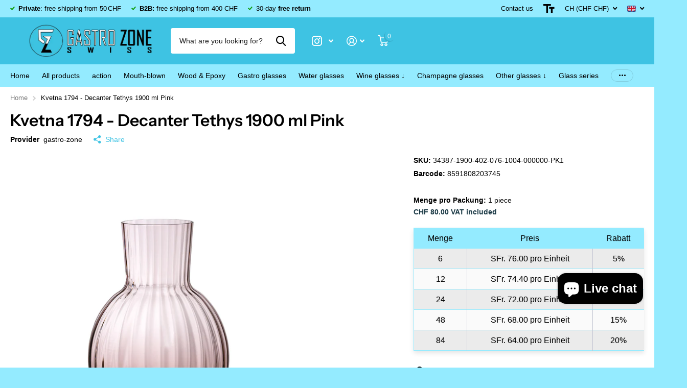

--- FILE ---
content_type: text/html; charset=utf-8
request_url: https://gastro-zone.ch/en/products/kvetna-1794-decanter-tethys-1900-ml-pink
body_size: 76884
content:
<!doctype html>
<html lang="en" data-theme="xtra" dir="ltr" class="no-js  ">
	<head>
		<meta charset="utf-8">
		<meta http-equiv="x-ua-compatible" content="ie=edge">
		<title>Kvetna 1794 - Decanter Tethys 1900 ml Pink &ndash; Gastro-Zone-Swiss</title><meta name="description" content="Decanter Tethys 1900 ml from Kvetna 1794 - Handcrafted elegance The hand-made Tethys decanter impresses with its timeless design. Just feeling the glass structure in your hands is a real experience. Product features: Handcrafted Masterpieces: Each decanter is made by hand and is therefore unique. Minor irregularities s"><meta name="theme-color" content="">
		<meta name="MobileOptimized" content="320">
		<meta name="HandheldFriendly" content="true">
		<meta name="viewport" content="width=device-width, initial-scale=1, minimum-scale=1, maximum-scale=5, viewport-fit=cover, shrink-to-fit=no">
		<meta name="msapplication-config" content="//gastro-zone.ch/cdn/shop/t/12/assets/browserconfig.xml?v=52024572095365081671762769871">
		<link rel="canonical" href="https://gastro-zone.ch/en/products/kvetna-1794-decanter-tethys-1900-ml-pink">
		<link rel="preconnect" href="https://fonts.shopifycdn.com" crossorigin><link rel="preload" as="style" href="//gastro-zone.ch/cdn/shop/t/12/assets/screen.css?v=136571401651108449451762769871">
		<link rel="preload" as="style" href="//gastro-zone.ch/cdn/shop/t/12/assets/theme-xtra.css?v=103985356893513483021762769871">
		<link rel="preload" as="style" href="//gastro-zone.ch/cdn/shop/t/12/assets/screen-settings.css?v=112852983672645973391762771386">
		
		<link rel="preload" as="font" href="//gastro-zone.ch/cdn/fonts/instrument_sans/instrumentsans_n6.27dc66245013a6f7f317d383a3cc9a0c347fb42d.woff2" type="font/woff2" crossorigin>
    
		<link rel="preload" as="font" href="//gastro-zone.ch/cdn/shop/t/12/assets/xtra.woff2?v=8976947910206883911762769871" crossorigin>
		<link href="//gastro-zone.ch/cdn/shop/t/12/assets/screen.css?v=136571401651108449451762769871" rel="stylesheet" type="text/css" media="screen" />
		<link href="//gastro-zone.ch/cdn/shop/t/12/assets/theme-xtra.css?v=103985356893513483021762769871" rel="stylesheet" type="text/css" media="screen" />
		<link href="//gastro-zone.ch/cdn/shop/t/12/assets/screen-settings.css?v=112852983672645973391762771386" rel="stylesheet" type="text/css" media="screen" />
		<noscript><link rel="stylesheet" href="//gastro-zone.ch/cdn/shop/t/12/assets/async-menu.css?v=134218099559736441211762769871"></noscript><link href="//gastro-zone.ch/cdn/shop/t/12/assets/page-product.css?v=37329894213853036251762769871" rel="stylesheet" type="text/css" media="screen" />

<link rel="icon" href="//gastro-zone.ch/cdn/shop/files/Gastro-Zone_Favicon.png?crop=center&height=32&v=1683100244&width=32" type="image/png">
			<link rel="mask-icon" href="safari-pinned-tab.svg" color="#333333">
			<link rel="apple-touch-icon" href="apple-touch-icon.png"><link rel="manifest" href="//gastro-zone.ch/cdn/shop/t/12/assets/manifest.json?v=29040392606353692311762769871">
		<script>document.documentElement.classList.remove('no-js'); document.documentElement.classList.add('js');</script>
		<meta name="msapplication-config" content="//gastro-zone.ch/cdn/shop/t/12/assets/browserconfig.xml?v=52024572095365081671762769871">
<meta property="og:title" content="Kvetna 1794 - Decanter Tethys 1900 ml Pink">
<meta property="og:type" content="product">
<meta property="og:description" content="Decanter Tethys 1900 ml from Kvetna 1794 - Handcrafted elegance The hand-made Tethys decanter impresses with its timeless design. Just feeling the glass structure in your hands is a real experience. Product features: Handcrafted Masterpieces: Each decanter is made by hand and is therefore unique. Minor irregularities s">
<meta property="og:site_name" content="Gastro-Zone-Swiss">
<meta property="og:url" content="https://gastro-zone.ch/en/products/kvetna-1794-decanter-tethys-1900-ml-pink">

  
  <meta property="product:price:amount" content="CHF 80.00">
  <meta property="og:price:amount" content="CHF 80.00">
  <meta property="og:price:currency" content="CHF">
  <meta property="og:availability" content="instock" />

<meta property="og:image" content="//gastro-zone.ch/cdn/shop/files/Tethys-1900-ml-rozalin-scaled-1-2048x2048.jpg?crop=center&height=500&v=1751492083&width=600">

<meta name="twitter:title" content="Kvetna 1794 - Decanter Tethys 1900 ml Pink">
<meta name="twitter:description" content="Decanter Tethys 1900 ml from Kvetna 1794 - Handcrafted elegance The hand-made Tethys decanter impresses with its timeless design. Just feeling the glass structure in your hands is a real experience. Product features: Handcrafted Masterpieces: Each decanter is made by hand and is therefore unique. Minor irregularities s">
<meta name="twitter:site" content="Gastro-Zone-Swiss">

<meta property="twitter:image" content="//gastro-zone.ch/cdn/shop/files/Tethys-1900-ml-rozalin-scaled-1-2048x2048.jpg?crop=center&height=500&v=1751492083&width=600">
<script type="application/ld+json">
  [{
        "@context": "http://schema.org",
        "@type": "Product",
        "name": "Kvetna 1794 - Decanter Tethys 1900 ml Pink",
        "url": "https://gastro-zone.ch/en/products/kvetna-1794-decanter-tethys-1900-ml-pink","brand": { "@type": "Brand", "name": "gastro-zone" },"description": " Decanter Tethys 1900 ml from Kvetna 1794 - Handcrafted elegance\n\n The hand-made Tethys decanter impresses with its timeless design. Just feeling the glass structure in your hands is a real experience.\n\n Product features:\n\n\n\n \nHandcrafted Masterpieces: Each decanter is made by hand and is therefore unique. Minor irregularities such as air bubbles or minimal surface irregularities may occur, but are a sign of true craftsmanship and do not affect the beauty or functionality of the product.\n\n\n\n Composition of the glass: Our glass mass, from which the clear glass is melted, contains a titanium component. Thanks to the titanium, the pieces produced are significantly harder and more resistant while maintaining their elasticity and lightness.\n\n\n\n\n The Tethys 1900 ml decanter from Kvetna 1794 is not just a vessel, but a true handcrafted masterpiece. It gives every drop a special touch and underlines the art of enjoyment.\n\n Experience the world of Kvetna 1794 and discover the art of craftsmanship in every sip. Order today and immerse yourself in the world of the handmade Tethys decanter.\n\n","image": "//gastro-zone.ch/cdn/shop/files/Tethys-1900-ml-rozalin-scaled-1-2048x2048.jpg?crop=center&height=500&v=1751492083&width=600","gtin8": "8591808203745","sku": "34387-1900-402-076-1004-000000-PK1","offers": {
          "@type": "Offer",
          "price": "80.0",
          "url": "https://gastro-zone.ch/en/products/kvetna-1794-decanter-tethys-1900-ml-pink",
          "priceValidUntil": "2027-01-21",
          "priceCurrency": "CHF",
            "availability": "https://schema.org/InStock",
            "inventoryLevel": "140"}
      },{
      "@context": "http://schema.org/",
      "@type": "Organization",
      "url": "https://gastro-zone.ch/en/products/kvetna-1794-decanter-tethys-1900-ml-pink",
      "name": "Gastro-Zone-Swiss",
      "legalName": "Gastro-Zone-Swiss",
      "description": "Decanter Tethys 1900 ml from Kvetna 1794 - Handcrafted elegance The hand-made Tethys decanter impresses with its timeless design. Just feeling the glass structure in your hands is a real experience. Product features: Handcrafted Masterpieces: Each decanter is made by hand and is therefore unique. Minor irregularities s","contactPoint": {
        "@type": "ContactPoint",
        "contactType": "Customer service",
        "telephone": "0774103531"
      },
      "address": {
        "@type": "PostalAddress",
        "streetAddress": "Zumhofstrasse 4",
        "addressLocality": "Kriens",
        "postalCode": "6010",
        "addressCountry": "SWITZERLAND"
      }
    },
    {
      "@context": "http://schema.org",
      "@type": "WebSite",
      "url": "https://gastro-zone.ch/en/products/kvetna-1794-decanter-tethys-1900-ml-pink",
      "name": "Gastro-Zone-Swiss",
      "description": "Decanter Tethys 1900 ml from Kvetna 1794 - Handcrafted elegance The hand-made Tethys decanter impresses with its timeless design. Just feeling the glass structure in your hands is a real experience. Product features: Handcrafted Masterpieces: Each decanter is made by hand and is therefore unique. Minor irregularities s",
      "author": [
        {
          "@type": "Organization",
          "url": "https://www.someoneyouknow.online",
          "name": "Someoneyouknow",
          "address": {
            "@type": "PostalAddress",
            "streetAddress": "Wilhelminaplein 25",
            "addressLocality": "Eindhoven",
            "addressRegion": "NB",
            "postalCode": "5611 HG",
            "addressCountry": "NL"
          }
        }
      ]
    }
  ]
</script>

		<script>window.performance && window.performance.mark && window.performance.mark('shopify.content_for_header.start');</script><meta name="google-site-verification" content="cfuORX_aezlN22gpf7OfLVnIPDLHOQdecHivDR41M-8">
<meta name="facebook-domain-verification" content="pt8cnnmiy42ssi93akv3flvrvhgh2g">
<meta id="shopify-digital-wallet" name="shopify-digital-wallet" content="/75166843186/digital_wallets/dialog">
<meta name="shopify-checkout-api-token" content="2eef3a14c9dff53c421efe003adfca06">
<meta id="in-context-paypal-metadata" data-shop-id="75166843186" data-venmo-supported="false" data-environment="production" data-locale="en_US" data-paypal-v4="true" data-currency="CHF">
<link rel="alternate" hreflang="x-default" href="https://gastro-zone.ch/products/kvetna-1794-dekanter-tethys-1900-ml-rosa">
<link rel="alternate" hreflang="de" href="https://gastro-zone.ch/products/kvetna-1794-dekanter-tethys-1900-ml-rosa">
<link rel="alternate" hreflang="en" href="https://gastro-zone.ch/en/products/kvetna-1794-decanter-tethys-1900-ml-pink">
<link rel="alternate" hreflang="fr" href="https://gastro-zone.ch/fr/products/kvetna-1794-decanter-tethys-1900-ml-rose">
<link rel="alternate" hreflang="de-AT" href="https://gastro-zone.ch/de-eu/products/kvetna-1794-dekanter-tethys-1900-ml-rosa">
<link rel="alternate" hreflang="en-AT" href="https://gastro-zone.ch/en-eu/products/kvetna-1794-decanter-tethys-1900-ml-pink">
<link rel="alternate" hreflang="fr-AT" href="https://gastro-zone.ch/fr-eu/products/kvetna-1794-decanter-tethys-1900-ml-rose">
<link rel="alternate" hreflang="de-BE" href="https://gastro-zone.ch/de-eu/products/kvetna-1794-dekanter-tethys-1900-ml-rosa">
<link rel="alternate" hreflang="en-BE" href="https://gastro-zone.ch/en-eu/products/kvetna-1794-decanter-tethys-1900-ml-pink">
<link rel="alternate" hreflang="fr-BE" href="https://gastro-zone.ch/fr-eu/products/kvetna-1794-decanter-tethys-1900-ml-rose">
<link rel="alternate" hreflang="de-CZ" href="https://gastro-zone.ch/de-eu/products/kvetna-1794-dekanter-tethys-1900-ml-rosa">
<link rel="alternate" hreflang="en-CZ" href="https://gastro-zone.ch/en-eu/products/kvetna-1794-decanter-tethys-1900-ml-pink">
<link rel="alternate" hreflang="fr-CZ" href="https://gastro-zone.ch/fr-eu/products/kvetna-1794-decanter-tethys-1900-ml-rose">
<link rel="alternate" hreflang="de-DE" href="https://gastro-zone.ch/de-eu/products/kvetna-1794-dekanter-tethys-1900-ml-rosa">
<link rel="alternate" hreflang="en-DE" href="https://gastro-zone.ch/en-eu/products/kvetna-1794-decanter-tethys-1900-ml-pink">
<link rel="alternate" hreflang="fr-DE" href="https://gastro-zone.ch/fr-eu/products/kvetna-1794-decanter-tethys-1900-ml-rose">
<link rel="alternate" hreflang="de-DK" href="https://gastro-zone.ch/de-eu/products/kvetna-1794-dekanter-tethys-1900-ml-rosa">
<link rel="alternate" hreflang="en-DK" href="https://gastro-zone.ch/en-eu/products/kvetna-1794-decanter-tethys-1900-ml-pink">
<link rel="alternate" hreflang="fr-DK" href="https://gastro-zone.ch/fr-eu/products/kvetna-1794-decanter-tethys-1900-ml-rose">
<link rel="alternate" hreflang="de-ES" href="https://gastro-zone.ch/de-eu/products/kvetna-1794-dekanter-tethys-1900-ml-rosa">
<link rel="alternate" hreflang="en-ES" href="https://gastro-zone.ch/en-eu/products/kvetna-1794-decanter-tethys-1900-ml-pink">
<link rel="alternate" hreflang="fr-ES" href="https://gastro-zone.ch/fr-eu/products/kvetna-1794-decanter-tethys-1900-ml-rose">
<link rel="alternate" hreflang="de-FI" href="https://gastro-zone.ch/de-eu/products/kvetna-1794-dekanter-tethys-1900-ml-rosa">
<link rel="alternate" hreflang="en-FI" href="https://gastro-zone.ch/en-eu/products/kvetna-1794-decanter-tethys-1900-ml-pink">
<link rel="alternate" hreflang="fr-FI" href="https://gastro-zone.ch/fr-eu/products/kvetna-1794-decanter-tethys-1900-ml-rose">
<link rel="alternate" hreflang="de-FR" href="https://gastro-zone.ch/de-eu/products/kvetna-1794-dekanter-tethys-1900-ml-rosa">
<link rel="alternate" hreflang="en-FR" href="https://gastro-zone.ch/en-eu/products/kvetna-1794-decanter-tethys-1900-ml-pink">
<link rel="alternate" hreflang="fr-FR" href="https://gastro-zone.ch/fr-eu/products/kvetna-1794-decanter-tethys-1900-ml-rose">
<link rel="alternate" hreflang="de-IE" href="https://gastro-zone.ch/de-eu/products/kvetna-1794-dekanter-tethys-1900-ml-rosa">
<link rel="alternate" hreflang="en-IE" href="https://gastro-zone.ch/en-eu/products/kvetna-1794-decanter-tethys-1900-ml-pink">
<link rel="alternate" hreflang="fr-IE" href="https://gastro-zone.ch/fr-eu/products/kvetna-1794-decanter-tethys-1900-ml-rose">
<link rel="alternate" hreflang="de-IT" href="https://gastro-zone.ch/de-eu/products/kvetna-1794-dekanter-tethys-1900-ml-rosa">
<link rel="alternate" hreflang="en-IT" href="https://gastro-zone.ch/en-eu/products/kvetna-1794-decanter-tethys-1900-ml-pink">
<link rel="alternate" hreflang="fr-IT" href="https://gastro-zone.ch/fr-eu/products/kvetna-1794-decanter-tethys-1900-ml-rose">
<link rel="alternate" hreflang="de-NL" href="https://gastro-zone.ch/de-eu/products/kvetna-1794-dekanter-tethys-1900-ml-rosa">
<link rel="alternate" hreflang="en-NL" href="https://gastro-zone.ch/en-eu/products/kvetna-1794-decanter-tethys-1900-ml-pink">
<link rel="alternate" hreflang="fr-NL" href="https://gastro-zone.ch/fr-eu/products/kvetna-1794-decanter-tethys-1900-ml-rose">
<link rel="alternate" hreflang="de-NO" href="https://gastro-zone.ch/de-eu/products/kvetna-1794-dekanter-tethys-1900-ml-rosa">
<link rel="alternate" hreflang="en-NO" href="https://gastro-zone.ch/en-eu/products/kvetna-1794-decanter-tethys-1900-ml-pink">
<link rel="alternate" hreflang="fr-NO" href="https://gastro-zone.ch/fr-eu/products/kvetna-1794-decanter-tethys-1900-ml-rose">
<link rel="alternate" hreflang="de-PL" href="https://gastro-zone.ch/de-eu/products/kvetna-1794-dekanter-tethys-1900-ml-rosa">
<link rel="alternate" hreflang="en-PL" href="https://gastro-zone.ch/en-eu/products/kvetna-1794-decanter-tethys-1900-ml-pink">
<link rel="alternate" hreflang="fr-PL" href="https://gastro-zone.ch/fr-eu/products/kvetna-1794-decanter-tethys-1900-ml-rose">
<link rel="alternate" hreflang="de-PT" href="https://gastro-zone.ch/de-eu/products/kvetna-1794-dekanter-tethys-1900-ml-rosa">
<link rel="alternate" hreflang="en-PT" href="https://gastro-zone.ch/en-eu/products/kvetna-1794-decanter-tethys-1900-ml-pink">
<link rel="alternate" hreflang="fr-PT" href="https://gastro-zone.ch/fr-eu/products/kvetna-1794-decanter-tethys-1900-ml-rose">
<link rel="alternate" hreflang="de-SE" href="https://gastro-zone.ch/de-eu/products/kvetna-1794-dekanter-tethys-1900-ml-rosa">
<link rel="alternate" hreflang="en-SE" href="https://gastro-zone.ch/en-eu/products/kvetna-1794-decanter-tethys-1900-ml-pink">
<link rel="alternate" hreflang="fr-SE" href="https://gastro-zone.ch/fr-eu/products/kvetna-1794-decanter-tethys-1900-ml-rose">
<link rel="alternate" type="application/json+oembed" href="https://gastro-zone.ch/en/products/kvetna-1794-decanter-tethys-1900-ml-pink.oembed">
<script async="async" src="/checkouts/internal/preloads.js?locale=en-CH"></script>
<link rel="preconnect" href="https://shop.app" crossorigin="anonymous">
<script async="async" src="https://shop.app/checkouts/internal/preloads.js?locale=en-CH&shop_id=75166843186" crossorigin="anonymous"></script>
<script id="apple-pay-shop-capabilities" type="application/json">{"shopId":75166843186,"countryCode":"CH","currencyCode":"CHF","merchantCapabilities":["supports3DS"],"merchantId":"gid:\/\/shopify\/Shop\/75166843186","merchantName":"Gastro-Zone-Swiss","requiredBillingContactFields":["postalAddress","email","phone"],"requiredShippingContactFields":["postalAddress","email","phone"],"shippingType":"shipping","supportedNetworks":["visa","masterCard","amex"],"total":{"type":"pending","label":"Gastro-Zone-Swiss","amount":"1.00"},"shopifyPaymentsEnabled":true,"supportsSubscriptions":true}</script>
<script id="shopify-features" type="application/json">{"accessToken":"2eef3a14c9dff53c421efe003adfca06","betas":["rich-media-storefront-analytics"],"domain":"gastro-zone.ch","predictiveSearch":true,"shopId":75166843186,"locale":"en"}</script>
<script>var Shopify = Shopify || {};
Shopify.shop = "gastro-zone.myshopify.com";
Shopify.locale = "en";
Shopify.currency = {"active":"CHF","rate":"1.0"};
Shopify.country = "CH";
Shopify.theme = {"name":"Copy of Xtra - 29\/08\/25","id":187031716215,"schema_name":"Xtra","schema_version":"4.1.0","theme_store_id":1609,"role":"main"};
Shopify.theme.handle = "null";
Shopify.theme.style = {"id":null,"handle":null};
Shopify.cdnHost = "gastro-zone.ch/cdn";
Shopify.routes = Shopify.routes || {};
Shopify.routes.root = "/en/";</script>
<script type="module">!function(o){(o.Shopify=o.Shopify||{}).modules=!0}(window);</script>
<script>!function(o){function n(){var o=[];function n(){o.push(Array.prototype.slice.apply(arguments))}return n.q=o,n}var t=o.Shopify=o.Shopify||{};t.loadFeatures=n(),t.autoloadFeatures=n()}(window);</script>
<script>
  window.ShopifyPay = window.ShopifyPay || {};
  window.ShopifyPay.apiHost = "shop.app\/pay";
  window.ShopifyPay.redirectState = null;
</script>
<script id="shop-js-analytics" type="application/json">{"pageType":"product"}</script>
<script defer="defer" async type="module" src="//gastro-zone.ch/cdn/shopifycloud/shop-js/modules/v2/client.init-shop-cart-sync_BdyHc3Nr.en.esm.js"></script>
<script defer="defer" async type="module" src="//gastro-zone.ch/cdn/shopifycloud/shop-js/modules/v2/chunk.common_Daul8nwZ.esm.js"></script>
<script type="module">
  await import("//gastro-zone.ch/cdn/shopifycloud/shop-js/modules/v2/client.init-shop-cart-sync_BdyHc3Nr.en.esm.js");
await import("//gastro-zone.ch/cdn/shopifycloud/shop-js/modules/v2/chunk.common_Daul8nwZ.esm.js");

  window.Shopify.SignInWithShop?.initShopCartSync?.({"fedCMEnabled":true,"windoidEnabled":true});

</script>
<script>
  window.Shopify = window.Shopify || {};
  if (!window.Shopify.featureAssets) window.Shopify.featureAssets = {};
  window.Shopify.featureAssets['shop-js'] = {"shop-cart-sync":["modules/v2/client.shop-cart-sync_QYOiDySF.en.esm.js","modules/v2/chunk.common_Daul8nwZ.esm.js"],"init-fed-cm":["modules/v2/client.init-fed-cm_DchLp9rc.en.esm.js","modules/v2/chunk.common_Daul8nwZ.esm.js"],"shop-button":["modules/v2/client.shop-button_OV7bAJc5.en.esm.js","modules/v2/chunk.common_Daul8nwZ.esm.js"],"init-windoid":["modules/v2/client.init-windoid_DwxFKQ8e.en.esm.js","modules/v2/chunk.common_Daul8nwZ.esm.js"],"shop-cash-offers":["modules/v2/client.shop-cash-offers_DWtL6Bq3.en.esm.js","modules/v2/chunk.common_Daul8nwZ.esm.js","modules/v2/chunk.modal_CQq8HTM6.esm.js"],"shop-toast-manager":["modules/v2/client.shop-toast-manager_CX9r1SjA.en.esm.js","modules/v2/chunk.common_Daul8nwZ.esm.js"],"init-shop-email-lookup-coordinator":["modules/v2/client.init-shop-email-lookup-coordinator_UhKnw74l.en.esm.js","modules/v2/chunk.common_Daul8nwZ.esm.js"],"pay-button":["modules/v2/client.pay-button_DzxNnLDY.en.esm.js","modules/v2/chunk.common_Daul8nwZ.esm.js"],"avatar":["modules/v2/client.avatar_BTnouDA3.en.esm.js"],"init-shop-cart-sync":["modules/v2/client.init-shop-cart-sync_BdyHc3Nr.en.esm.js","modules/v2/chunk.common_Daul8nwZ.esm.js"],"shop-login-button":["modules/v2/client.shop-login-button_D8B466_1.en.esm.js","modules/v2/chunk.common_Daul8nwZ.esm.js","modules/v2/chunk.modal_CQq8HTM6.esm.js"],"init-customer-accounts-sign-up":["modules/v2/client.init-customer-accounts-sign-up_C8fpPm4i.en.esm.js","modules/v2/client.shop-login-button_D8B466_1.en.esm.js","modules/v2/chunk.common_Daul8nwZ.esm.js","modules/v2/chunk.modal_CQq8HTM6.esm.js"],"init-shop-for-new-customer-accounts":["modules/v2/client.init-shop-for-new-customer-accounts_CVTO0Ztu.en.esm.js","modules/v2/client.shop-login-button_D8B466_1.en.esm.js","modules/v2/chunk.common_Daul8nwZ.esm.js","modules/v2/chunk.modal_CQq8HTM6.esm.js"],"init-customer-accounts":["modules/v2/client.init-customer-accounts_dRgKMfrE.en.esm.js","modules/v2/client.shop-login-button_D8B466_1.en.esm.js","modules/v2/chunk.common_Daul8nwZ.esm.js","modules/v2/chunk.modal_CQq8HTM6.esm.js"],"shop-follow-button":["modules/v2/client.shop-follow-button_CkZpjEct.en.esm.js","modules/v2/chunk.common_Daul8nwZ.esm.js","modules/v2/chunk.modal_CQq8HTM6.esm.js"],"lead-capture":["modules/v2/client.lead-capture_BntHBhfp.en.esm.js","modules/v2/chunk.common_Daul8nwZ.esm.js","modules/v2/chunk.modal_CQq8HTM6.esm.js"],"checkout-modal":["modules/v2/client.checkout-modal_CfxcYbTm.en.esm.js","modules/v2/chunk.common_Daul8nwZ.esm.js","modules/v2/chunk.modal_CQq8HTM6.esm.js"],"shop-login":["modules/v2/client.shop-login_Da4GZ2H6.en.esm.js","modules/v2/chunk.common_Daul8nwZ.esm.js","modules/v2/chunk.modal_CQq8HTM6.esm.js"],"payment-terms":["modules/v2/client.payment-terms_MV4M3zvL.en.esm.js","modules/v2/chunk.common_Daul8nwZ.esm.js","modules/v2/chunk.modal_CQq8HTM6.esm.js"]};
</script>
<script>(function() {
  var isLoaded = false;
  function asyncLoad() {
    if (isLoaded) return;
    isLoaded = true;
    var urls = ["https:\/\/cdn.commoninja.com\/sdk\/latest\/commonninja.js?shop=gastro-zone.myshopify.com","https:\/\/restock.semget.com\/\/scripttags\/semget.js?shop=gastro-zone.myshopify.com"];
    for (var i = 0; i < urls.length; i++) {
      var s = document.createElement('script');
      s.type = 'text/javascript';
      s.async = true;
      s.src = urls[i];
      var x = document.getElementsByTagName('script')[0];
      x.parentNode.insertBefore(s, x);
    }
  };
  if(window.attachEvent) {
    window.attachEvent('onload', asyncLoad);
  } else {
    window.addEventListener('load', asyncLoad, false);
  }
})();</script>
<script id="__st">var __st={"a":75166843186,"offset":3600,"reqid":"08b3cdb2-888f-4795-a76a-00b204931315-1768974602","pageurl":"gastro-zone.ch\/en\/products\/kvetna-1794-decanter-tethys-1900-ml-pink","u":"b794341690d9","p":"product","rtyp":"product","rid":8833421345074};</script>
<script>window.ShopifyPaypalV4VisibilityTracking = true;</script>
<script id="captcha-bootstrap">!function(){'use strict';const t='contact',e='account',n='new_comment',o=[[t,t],['blogs',n],['comments',n],[t,'customer']],c=[[e,'customer_login'],[e,'guest_login'],[e,'recover_customer_password'],[e,'create_customer']],r=t=>t.map((([t,e])=>`form[action*='/${t}']:not([data-nocaptcha='true']) input[name='form_type'][value='${e}']`)).join(','),a=t=>()=>t?[...document.querySelectorAll(t)].map((t=>t.form)):[];function s(){const t=[...o],e=r(t);return a(e)}const i='password',u='form_key',d=['recaptcha-v3-token','g-recaptcha-response','h-captcha-response',i],f=()=>{try{return window.sessionStorage}catch{return}},m='__shopify_v',_=t=>t.elements[u];function p(t,e,n=!1){try{const o=window.sessionStorage,c=JSON.parse(o.getItem(e)),{data:r}=function(t){const{data:e,action:n}=t;return t[m]||n?{data:e,action:n}:{data:t,action:n}}(c);for(const[e,n]of Object.entries(r))t.elements[e]&&(t.elements[e].value=n);n&&o.removeItem(e)}catch(o){console.error('form repopulation failed',{error:o})}}const l='form_type',E='cptcha';function T(t){t.dataset[E]=!0}const w=window,h=w.document,L='Shopify',v='ce_forms',y='captcha';let A=!1;((t,e)=>{const n=(g='f06e6c50-85a8-45c8-87d0-21a2b65856fe',I='https://cdn.shopify.com/shopifycloud/storefront-forms-hcaptcha/ce_storefront_forms_captcha_hcaptcha.v1.5.2.iife.js',D={infoText:'Protected by hCaptcha',privacyText:'Privacy',termsText:'Terms'},(t,e,n)=>{const o=w[L][v],c=o.bindForm;if(c)return c(t,g,e,D).then(n);var r;o.q.push([[t,g,e,D],n]),r=I,A||(h.body.append(Object.assign(h.createElement('script'),{id:'captcha-provider',async:!0,src:r})),A=!0)});var g,I,D;w[L]=w[L]||{},w[L][v]=w[L][v]||{},w[L][v].q=[],w[L][y]=w[L][y]||{},w[L][y].protect=function(t,e){n(t,void 0,e),T(t)},Object.freeze(w[L][y]),function(t,e,n,w,h,L){const[v,y,A,g]=function(t,e,n){const i=e?o:[],u=t?c:[],d=[...i,...u],f=r(d),m=r(i),_=r(d.filter((([t,e])=>n.includes(e))));return[a(f),a(m),a(_),s()]}(w,h,L),I=t=>{const e=t.target;return e instanceof HTMLFormElement?e:e&&e.form},D=t=>v().includes(t);t.addEventListener('submit',(t=>{const e=I(t);if(!e)return;const n=D(e)&&!e.dataset.hcaptchaBound&&!e.dataset.recaptchaBound,o=_(e),c=g().includes(e)&&(!o||!o.value);(n||c)&&t.preventDefault(),c&&!n&&(function(t){try{if(!f())return;!function(t){const e=f();if(!e)return;const n=_(t);if(!n)return;const o=n.value;o&&e.removeItem(o)}(t);const e=Array.from(Array(32),(()=>Math.random().toString(36)[2])).join('');!function(t,e){_(t)||t.append(Object.assign(document.createElement('input'),{type:'hidden',name:u})),t.elements[u].value=e}(t,e),function(t,e){const n=f();if(!n)return;const o=[...t.querySelectorAll(`input[type='${i}']`)].map((({name:t})=>t)),c=[...d,...o],r={};for(const[a,s]of new FormData(t).entries())c.includes(a)||(r[a]=s);n.setItem(e,JSON.stringify({[m]:1,action:t.action,data:r}))}(t,e)}catch(e){console.error('failed to persist form',e)}}(e),e.submit())}));const S=(t,e)=>{t&&!t.dataset[E]&&(n(t,e.some((e=>e===t))),T(t))};for(const o of['focusin','change'])t.addEventListener(o,(t=>{const e=I(t);D(e)&&S(e,y())}));const B=e.get('form_key'),M=e.get(l),P=B&&M;t.addEventListener('DOMContentLoaded',(()=>{const t=y();if(P)for(const e of t)e.elements[l].value===M&&p(e,B);[...new Set([...A(),...v().filter((t=>'true'===t.dataset.shopifyCaptcha))])].forEach((e=>S(e,t)))}))}(h,new URLSearchParams(w.location.search),n,t,e,['guest_login'])})(!0,!0)}();</script>
<script integrity="sha256-4kQ18oKyAcykRKYeNunJcIwy7WH5gtpwJnB7kiuLZ1E=" data-source-attribution="shopify.loadfeatures" defer="defer" src="//gastro-zone.ch/cdn/shopifycloud/storefront/assets/storefront/load_feature-a0a9edcb.js" crossorigin="anonymous"></script>
<script crossorigin="anonymous" defer="defer" src="//gastro-zone.ch/cdn/shopifycloud/storefront/assets/shopify_pay/storefront-65b4c6d7.js?v=20250812"></script>
<script data-source-attribution="shopify.dynamic_checkout.dynamic.init">var Shopify=Shopify||{};Shopify.PaymentButton=Shopify.PaymentButton||{isStorefrontPortableWallets:!0,init:function(){window.Shopify.PaymentButton.init=function(){};var t=document.createElement("script");t.src="https://gastro-zone.ch/cdn/shopifycloud/portable-wallets/latest/portable-wallets.en.js",t.type="module",document.head.appendChild(t)}};
</script>
<script data-source-attribution="shopify.dynamic_checkout.buyer_consent">
  function portableWalletsHideBuyerConsent(e){var t=document.getElementById("shopify-buyer-consent"),n=document.getElementById("shopify-subscription-policy-button");t&&n&&(t.classList.add("hidden"),t.setAttribute("aria-hidden","true"),n.removeEventListener("click",e))}function portableWalletsShowBuyerConsent(e){var t=document.getElementById("shopify-buyer-consent"),n=document.getElementById("shopify-subscription-policy-button");t&&n&&(t.classList.remove("hidden"),t.removeAttribute("aria-hidden"),n.addEventListener("click",e))}window.Shopify?.PaymentButton&&(window.Shopify.PaymentButton.hideBuyerConsent=portableWalletsHideBuyerConsent,window.Shopify.PaymentButton.showBuyerConsent=portableWalletsShowBuyerConsent);
</script>
<script data-source-attribution="shopify.dynamic_checkout.cart.bootstrap">document.addEventListener("DOMContentLoaded",(function(){function t(){return document.querySelector("shopify-accelerated-checkout-cart, shopify-accelerated-checkout")}if(t())Shopify.PaymentButton.init();else{new MutationObserver((function(e,n){t()&&(Shopify.PaymentButton.init(),n.disconnect())})).observe(document.body,{childList:!0,subtree:!0})}}));
</script>
<link id="shopify-accelerated-checkout-styles" rel="stylesheet" media="screen" href="https://gastro-zone.ch/cdn/shopifycloud/portable-wallets/latest/accelerated-checkout-backwards-compat.css" crossorigin="anonymous">
<style id="shopify-accelerated-checkout-cart">
        #shopify-buyer-consent {
  margin-top: 1em;
  display: inline-block;
  width: 100%;
}

#shopify-buyer-consent.hidden {
  display: none;
}

#shopify-subscription-policy-button {
  background: none;
  border: none;
  padding: 0;
  text-decoration: underline;
  font-size: inherit;
  cursor: pointer;
}

#shopify-subscription-policy-button::before {
  box-shadow: none;
}

      </style>

<script>window.performance && window.performance.mark && window.performance.mark('shopify.content_for_header.end');</script>
		
	<!-- BEGIN app block: shopify://apps/swishlist-simple-wishlist/blocks/wishlist_settings/bfcb80f2-f00d-42ae-909a-9f00c726327b --><style id="st-wishlist-custom-css">  </style><!-- BEGIN app snippet: wishlist_styles --><style> :root{ --st-add-icon-color: ; --st-added-icon-color: ; --st-loading-icon-color: ; --st-atc-button-border-radius: ; --st-atc-button-color: ; --st-atc-button-background-color: ; }  /* .st-wishlist-button, #st_wishlist_icons, .st-wishlist-details-button{ display: none; } */  #st_wishlist_icons { display: none; }  .st-wishlist-initialized .st-wishlist-button{ display: flex; }  .st-wishlist-loading-icon{ color: var(--st-loading-icon-color) }  .st-wishlist-button:not([data-type="details"]) .st-wishlist-icon{ color: var(--st-add-icon-color) }  .st-wishlist-button.st-is-added:not([data-type="details"]) .st-wishlist-icon{ color: var(--st-added-icon-color) }  .st-wishlist-button.st-is-loading:not([data-type="details"]) .st-wishlist-icon{ color: var(--st-loading-icon-color) }  .st-wishlist-initialized { .st-wishlist-details-button--header-icon, .st-wishlist-details-button { display: flex; } }  .st-initialized.st-wishlist-details-button--header-icon, .st-initialized.st-wishlist-details-button{ display: flex; }  .st-wishlist-details-button .st-wishlist-icon{ color: var(--icon-color); } </style>  <!-- END app snippet --><link rel="stylesheet" href="https://cdn.shopify.com/extensions/019bdada-42cd-74c0-932d-7a38951e161c/swishlist-388/assets/st_wl_styles.min.css" media="print" onload="this.media='all'" > <noscript><link href="//cdn.shopify.com/extensions/019bdada-42cd-74c0-932d-7a38951e161c/swishlist-388/assets/st_wl_styles.min.css" rel="stylesheet" type="text/css" media="all" /></noscript>               <template id="st_wishlist_template">  <!-- BEGIN app snippet: wishlist_drawer --> <div class="st-wishlist-details st-wishlist-details--drawer st-wishlist-details--right st-is-loading "> <div class="st-wishlist-details_overlay"><span></span></div>  <div class="st-wishlist-details_wrapper"> <div class="st-wishlist-details_header"> <div class="st-wishlist-details_title st-flex st-justify-between"> <div class="st-h3 h2">My Wishlist</div> <button class="st-close-button" aria-label="Close the wishlist drawer" title="Close the wishlist drawer" > X </button> </div><div class="st-wishlist-details_shares"><!-- BEGIN app snippet: wishlist_shares --><ul class="st-wishlist-shares st-list-style-none st-flex st-gap-20 st-justify-center" data-list=""> <li class="st-wishlist-share-item st-wishlist-share-item--facebook"> <button class="st-share-button" data-type="facebook" aria-label="Share on Facebook" title="Share on Facebook" > <svg class="st-icon" width="24px" height="24px" viewBox="0 0 24 24" enable-background="new 0 0 24 24" > <g><path fill="currentColor" d="M18.768,7.465H14.5V5.56c0-0.896,0.594-1.105,1.012-1.105s2.988,0,2.988,0V0.513L14.171,0.5C10.244,0.5,9.5,3.438,9.5,5.32 v2.145h-3v4h3c0,5.212,0,12,0,12h5c0,0,0-6.85,0-12h3.851L18.768,7.465z"></path></g> </svg> </button> </li> <li class="st-wishlist-share-item st-wishlist-share-item--pinterest"> <button class="st-share-button" data-type="pinterest" aria-label="Pin on Pinterest" title="Pin on Pinterest" > <svg class="st-icon" width="24px" height="24px" viewBox="0 0 24 24" enable-background="new 0 0 24 24" > <path fill="currentColor" d="M12.137,0.5C5.86,0.5,2.695,5,2.695,8.752c0,2.272,0.8 ,4.295,2.705,5.047c0.303,0.124,0.574,0.004,0.661-0.33 c0.062-0.231,0.206-0.816,0.271-1.061c0.088-0.331,0.055-0.446-0.19-0.736c-0.532-0.626-0.872-1.439-0.872-2.59 c0-3.339,2.498-6.328,6.505-6.328c3.548,0,5.497,2.168,5.497,5.063c0,3.809-1.687,7.024-4.189,7.024 c-1.382,0-2.416-1.142-2.085-2.545c0.397-1.675,1.167-3.479,1.167-4.688c0-1.081-0.58-1.983-1.782-1.983 c-1.413,0-2.548,1.461-2.548,3.42c0,1.247,0.422,2.09,0.422,2.09s-1.445,6.126-1.699,7.199c-0.505,2.137-0.076,4.756-0.04,5.02 c0.021,0.157,0.224,0.195,0.314,0.078c0.13-0.171,1.813-2.25,2.385-4.325c0.162-0.589,0.929-3.632,0.929-3.632 c0.459,0.876,1.801,1.646,3.228,1.646c4.247,0,7.128-3.871,7.128-9.053C20.5,4.15,17.182,0.5,12.137,0.5z"></path> </svg> </button> </li> <li class="st-wishlist-share-item st-wishlist-share-item--twitter"> <button class="st-share-button" data-type="twitter" aria-label="Tweet on Twitter" title="Tweet on Twitter" > <svg class="st-icon" width="24px" height="24px" xmlns="http://www.w3.org/2000/svg" viewBox="0 0 512 512" > <!--!Font Awesome Free 6.7.2 by @fontawesome - https://fontawesome.com License - https://fontawesome.com/license/free Copyright 2025 Fonticons, Inc.--> <path fill="currentColor" d="M389.2 48h70.6L305.6 224.2 487 464H345L233.7 318.6 106.5 464H35.8L200.7 275.5 26.8 48H172.4L272.9 180.9 389.2 48zM364.4 421.8h39.1L151.1 88h-42L364.4 421.8z"/> </svg> </button> </li> <li class="st-wishlist-share-item st-wishlist-share-item--whatsapp"> <button class="st-share-button" data-type="whatsapp" aria-label="Share on WhatsApp" title="Share on WhatsApp" > <svg class="st-icon" xmlns="http://www.w3.org/2000/svg" viewBox="0 0 448 512"> <path fill="currentColor" d="M380.9 97.1C339 55.1 283.2 32 223.9 32c-122.4 0-222 99.6-222 222 0 39.1 10.2 77.3 29.6 111L0 480l117.7-30.9c32.4 17.7 68.9 27 106.1 27h.1c122.3 0 224.1-99.6 224.1-222 0-59.3-25.2-115-67.1-157zm-157 341.6c-33.2 0-65.7-8.9-94-25.7l-6.7-4-69.8 18.3L72 359.2l-4.4-7c-18.5-29.4-28.2-63.3-28.2-98.2 0-101.7 82.8-184.5 184.6-184.5 49.3 0 95.6 19.2 130.4 54.1 34.8 34.9 56.2 81.2 56.1 130.5 0 101.8-84.9 184.6-186.6 184.6zm101.2-138.2c-5.5-2.8-32.8-16.2-37.9-18-5.1-1.9-8.8-2.8-12.5 2.8-3.7 5.6-14.3 18-17.6 21.8-3.2 3.7-6.5 4.2-12 1.4-32.6-16.3-54-29.1-75.5-66-5.7-9.8 5.7-9.1 16.3-30.3 1.8-3.7 .9-6.9-.5-9.7-1.4-2.8-12.5-30.1-17.1-41.2-4.5-10.8-9.1-9.3-12.5-9.5-3.2-.2-6.9-.2-10.6-.2-3.7 0-9.7 1.4-14.8 6.9-5.1 5.6-19.4 19-19.4 46.3 0 27.3 19.9 53.7 22.6 57.4 2.8 3.7 39.1 59.7 94.8 83.8 35.2 15.2 49 16.5 66.6 13.9 10.7-1.6 32.8-13.4 37.4-26.4 4.6-13 4.6-24.1 3.2-26.4-1.3-2.5-5-3.9-10.5-6.6z"/> </svg> </button> </li> <li class="st-wishlist-share-item st-wishlist-share-item--email"> <button class="st-share-button" data-type="email" aria-label="Share on Email" title="Share on Email" > <svg class="st-icon" width="24px" height="24px" viewBox="0 0 24 24" enable-background="new 0 0 24 24" > <path fill="currentColor" d="M22,4H2C0.897,4,0,4.897,0,6v12c0,1.103,0.897,2,2,2h20c1.103,0,2-0.897,2-2V6C24,4.897,23.103,4,22,4z M7.248,14.434 l-3.5,2C3.67,16.479,3.584,16.5,3.5,16.5c-0.174,0-0.342-0.09-0.435-0.252c-0.137-0.239-0.054-0.545,0.186-0.682l3.5-2 c0.24-0.137,0.545-0.054,0.682,0.186C7.571,13.992,7.488,14.297,7.248,14.434z M12,14.5c-0.094,0-0.189-0.026-0.271-0.08l-8.5-5.5 C2.997,8.77,2.93,8.46,3.081,8.229c0.15-0.23,0.459-0.298,0.691-0.147L12,13.405l8.229-5.324c0.232-0.15,0.542-0.084,0.691,0.147 c0.15,0.232,0.083,0.542-0.148,0.691l-8.5,5.5C12.189,14.474,12.095,14.5,12,14.5z M20.934,16.248 C20.842,16.41,20.673,16.5,20.5,16.5c-0.084,0-0.169-0.021-0.248-0.065l-3.5-2c-0.24-0.137-0.323-0.442-0.186-0.682 s0.443-0.322,0.682-0.186l3.5,2C20.988,15.703,21.071,16.009,20.934,16.248z"></path> </svg> </button> </li> <li class="st-wishlist-share-item st-wishlist-share-item--copy_link"> <button class="st-share-button" data-type="copy_link" aria-label="Copy to Clipboard" title="Copy to Clipboard" > <svg class="st-icon" width="24" height="24" viewBox="0 0 512 512"> <path fill="currentColor" d="M459.654,233.373l-90.531,90.5c-49.969,50-131.031,50-181,0c-7.875-7.844-14.031-16.688-19.438-25.813 l42.063-42.063c2-2.016,4.469-3.172,6.828-4.531c2.906,9.938,7.984,19.344,15.797,27.156c24.953,24.969,65.563,24.938,90.5,0 l90.5-90.5c24.969-24.969,24.969-65.563,0-90.516c-24.938-24.953-65.531-24.953-90.5,0l-32.188,32.219 c-26.109-10.172-54.25-12.906-81.641-8.891l68.578-68.578c50-49.984,131.031-49.984,181.031,0 C509.623,102.342,509.623,183.389,459.654,233.373z M220.326,382.186l-32.203,32.219c-24.953,24.938-65.563,24.938-90.516,0 c-24.953-24.969-24.953-65.563,0-90.531l90.516-90.5c24.969-24.969,65.547-24.969,90.5,0c7.797,7.797,12.875,17.203,15.813,27.125 c2.375-1.375,4.813-2.5,6.813-4.5l42.063-42.047c-5.375-9.156-11.563-17.969-19.438-25.828c-49.969-49.984-131.031-49.984-181.016,0 l-90.5,90.5c-49.984,50-49.984,131.031,0,181.031c49.984,49.969,131.031,49.969,181.016,0l68.594-68.594 C274.561,395.092,246.42,392.342,220.326,382.186z"></path> </svg> <span>Copied</span> </button> </li> </ul> <div class="st-email-options-popup-content"> <button class="st-email-options-popup-close-button"id="stEmailModalCloseButton">×</button>  <div class="st-email-options-popup-title">Choose email method</div>  <div class="st-email-options-popup-buttons"> <!-- Option 1: Mail Client --> <button class="st-email-options-popup-option-button" id="stEmailModalMailClientButton" aria-label="Email client" title="Email client"> <div class="st-email-options-popup-option-icon">@</div> <div class="st-email-options-popup-option-text"> <div class="st-email-options-popup-option-title">Mail Client</div> <div class="st-email-options-popup-option-description">Outlook, Apple Mail, Thunderbird</div> </div> </button>  <!-- Option 2: Gmail Web --> <button class="st-email-options-popup-option-button" id="stEmailModalGmailButton" aria-label="Gmail Web" title="Gmail Web"> <div class="st-email-options-popup-option-icon">G</div> <div class="st-email-options-popup-option-text"> <div class="st-email-options-popup-option-title">Gmail Web</div> <div class="st-email-options-popup-option-description">Open in browser</div> </div> </button>  <!-- Option 3: Outlook Web --> <button class="st-email-options-popup-option-button" id="stEmailModalOutlookButton" aria-label="Outlook Web" title="Outlook Web" > <div class="st-email-options-popup-option-icon">O</div> <div class="st-email-options-popup-option-text"> <div class="st-email-options-popup-option-title">Outlook Live Web</div> <div class="st-email-options-popup-option-description">Open Outlook Live web in browser</div> </div> </button>  <!-- Option 4: Copy link --> <button class="st-email-options-popup-option-button" id="stEmailModalCopyButton" aria-label="Copy shareable link" title="Copy shareable link"> <div class="st-email-options-popup-option-icon">C</div> <div class="st-email-options-popup-option-text"> <div class="st-email-options-popup-option-title" id="stEmailModalCopyTitle">Copy Link</div> <div class="st-email-options-popup-option-description">Copy shareable link</div> </div> </button> </div> </div>  <!-- END app snippet --></div></div>  <div class="st-wishlist-details_main"> <div class="st-wishlist-details_products st-js-products"></div> <div class="st-wishlist-details_products_total_price"> <span class="st-total-price-label">Total in Wishlist:</span> <span class="st-total-price-value">[totalPriceWishlist]</span> </div>  <div class="st-wishlist-details_loading"> <svg width="50" height="50"> <use xlink:href="#st_loading_icon"></use> </svg> </div> <div class="st-wishlist-details_empty st-text-center"> <p> <b>Love it? Add to your wishlist</b> </p> <p>Your favorites, all in one place. Shop quickly and easily with the wishlist feature!</p> </div> </div> <div class="st-wishlist-details_footer_buttons">  <button class="st-footer-button st-clear-wishlist-button">🧹 Clear Wishlist</button> </div><div class="st-wishlist-save-your-wishlist"> <span>Log in to keep it permanently and sync across devices.</span> </div></div> <template style="display: none;"> <!-- BEGIN app snippet: product_card --><st-product-card data-handle="[handle]" data-id="[id]" data-wishlist-id="[wishlistId]" data-variant-id="[variantId]" class="st-product-card st-product-card--drawer st-product-card--[viewMode]" > <div class="st-product-card_image"> <div class="st-image">[img]</div> </div>  <form action="/cart/add" class="st-product-card_form"> <input type="hidden" name="form_type" value="product"> <input type="hidden" name="quantity" value="[quantityRuleMin]">  <div class="st-product-card_group st-product-card_group--title"> <div class="st-product-card_vendor_title [vendorClass]"> <div class="st-product-card_vendor">[vendor]</div> <div class="st-product-card_title">[title]</div> </div>  <div class="st-product-card_options st-none"> <div class="st-pr"> <select name="id" data-product-id="[id]"></select> <svg width="20" height="20" viewBox="0 0 20 20" fill="none" xmlns="http://www.w3.org/2000/svg" > <path fill-rule="evenodd" clip-rule="evenodd" d="M10 12.9998C9.68524 12.9998 9.38885 12.8516 9.2 12.5998L6.20001 8.59976C5.97274 8.29674 5.93619 7.89133 6.10558 7.55254C6.27497 7.21376 6.62123 6.99976 7 6.99976H13C13.3788 6.99976 13.725 7.21376 13.8944 7.55254C14.0638 7.89133 14.0273 8.29674 13.8 8.59976L10.8 12.5998C10.6111 12.8516 10.3148 12.9998 10 12.9998Z" fill="black"/> </svg> </div> </div> </div>  <div class="st-product-card_group st-product-card_group--quantity"> <div class="st-product-card_quantity"> <p class="st-product-card_price st-js-price [priceFreeClass] [compareAtPriceClass]">[price]<span class="st-js-compare-at-price">[compareAtPrice]</span></p> <div class="st-quantity-widget st-none"> <button type="button" class="st-minus-button" aria-label="" > - </button> <input type="number" name="quantity" min="1" value="1"> <button type="button" class="st-plus-button" aria-label="" > + </button> </div> </div>  <button type="submit" class="st-atc-button"> <span>Add to Cart</span> <svg width="20" height="20"> <use xlink:href="#st_loading_icon"></use> </svg> </button> </div> </form>  <div class="st-product-card_actions st-pa st-js-actions"> <button class="st-delete-button st-flex st-justify-center st-align-center" aria-label="Delete" title="Delete" > <svg width="24" height="24" class="st-icon st-delete-icon"> <use xlink:href="#st_close_icon"></use> </svg> </button> </div>  <div class="st-product-card_loading"> <div></div> <svg width="50" height="50"> <use xlink:href="#st_loading_icon"></use> </svg> </div> </st-product-card>  <!-- END app snippet --> </template> </div>  <!-- END app snippet -->   <div id="wishlist_button"> <svg width="20" height="20" class="st-wishlist-icon"> <use xlink:href="#st_add_icon"></use> </svg> <span class="st-label">[label]</span> </div>  <div class="st-toast"> <div class="st-content"></div> <button class="st-close-button" aria-label="Close" title="Close">X</button> </div>  <div id="st_toast_error"> <div class="st-toast-error"> <span class="st-error-icon" role="img" aria-label="Error">🔴</span> <p class="st-message">[message]</p> </div> </div>  <div id="toast_product_message"> <div class="st-product-toast"> <div class="st-product-toast_content" data-src="[src]"> <div class="st-image"> [img] </div> </div> <div class="st-product-toast_title"> <p>[title]</p> <span>[message]</span> <p class="st-product-toast_sub-message">[subMessage]</p> </div> </div> </div><!-- BEGIN app snippet: create_wishlist_popup --><div class="st-popup st-popup--create-wishlist"> <div class="st-popup_overlay js-close"></div> <div class="st-popup_box"> <form action="" id="add-wishlist-form"> <header class="st-flex st-justify-between st-align-center"> <p class="st-m-0">Create new wishlist</p> <button type="button" class="st-close-button js-close" aria-label="" > X </button> </header>  <main> <label for="add_wishlist_input">Wishlist name</label> <div> <input type="text" required name="name" maxlength="30" id="add_wishlist_input" autocomplete="off" > </div> </main>  <footer> <button type="submit" class="st-add-wishlist-button"> <p class="st-p-0 st-m-0"> Create </p> <svg class="st-icon" width="20" height="20"> <use xlink:href="#st_loading_icon"></use> </svg> </button> </footer> </form> </div> </div>  <!-- END app snippet --><!-- BEGIN app snippet: manage_popup --><div class="st-popup st-popup--manage-wishlist"> <div class="st-popup_overlay js-close"></div> <div class="st-popup_box"> <header class="st-flex st-justify-between st-align-center"> <div class="st-h3 st-m-0"></div> <button type="button" class="st-close-button js-close" aria-label="Close this" title="Close this" > X </button> </header>  <main> <ul class="st-list-style-none st-m-0 st-p-0 js-container st-manage-wishhlists"> <li data-id="[id]" class="st-wishhlist-item"> <form> <div class="st-wishlist-item_input"> <input type="text" value="[name]" readonly required maxlength="30"> <span></span> </div> <div> <button class="st-edit-button" type="button"> <svg class="st-edit-icon" width="20" height="20" xmlns="http://www.w3.org/2000/svg"> <use xlink:href="#st_edit_icon" class="edit-icon"/> <use xlink:href="#st_loading_icon" class="loading-icon"/> <use xlink:href="#st_check_icon" class="check-icon"/> </svg> </button>  <button class="st-delete-button" type="button" aria-label="Delete this" title="Delete this"> <svg width="20" height="20" class="st-delete-icon" xmlns="http://www.w3.org/2000/svg" > <use xlink:href="#st_close_icon" class="delete-icon"/> <use xlink:href="#st_loading_icon" class="loading-icon"/> </svg> </button> </div> </form> </li> </ul> </main> </div> </div>  <!-- END app snippet --><!-- BEGIN app snippet: confirm_popup -->  <div class="st-popup st-popup--confirm"> <div class="st-popup_overlay"></div> <div class="st-popup_box"> <header class="st-text-center">  </header>  <main> <div class="message st-text-center"></div> </main>  <footer class="st-flex st-justify-center st-gap-20"> <button class="st-cancel-button"> confirm_popup.cancel </button> <button class="st-confirm-button"> confirm_popup.delete </button> </footer> </div> </div>  <!-- END app snippet --><!-- BEGIN app snippet: reminder_popup -->   <div class="st-popup st-popup--reminder"> <div class="popup-content"> <div class="popup-close-x"> <button>X</button> </div>  <header class="popup-header"> <div class="st-h3 header-title">Don't forget these picks!</div> </header>   <main> <div class="popup-body"> <div class="wishlist-item"> <div class="row-item"> <div class="product-image"> <img src="https://placehold.co/600x400" width="60" height="40" alt="Product" /> </div> <div class="product-info"> <div class="product-name">Awesome Product Name</div> <div class="buttons"> <button class="st-reminder-popup-btn-view"> View Details </button> <button class="st-reminder-popup-btn-view"> Add to cart </button> </div> </div> </div> </div> </div> </main> </div>  <style type="text/css"> .st-popup--reminder { position: fixed; top: 0; left: 0; width: 100%; height: 100%; display: flex; justify-content: center; align-items: center; background: transparent; border-radius: 12px; box-shadow: 0 4px 10px rgba(0,0,0,0.15); overflow: hidden; z-index: 2041996; display: none; } .st-popup--reminder.st-is-open { display: flex; }  .st-popup--reminder .wishlist-item { display: flex; flex-direction: column; justify-content: center; gap: 10px; }  .st-popup--reminder .popup-close-x { position: absolute; top: 0; right: 0; padding: 10px; }  .st-popup--reminder .popup-close-x button { background: transparent; border: none; font-size: 20px; font-weight: bold; color: #eee; transition: color 0.2s ease; }  .st-popup--reminder .popup-close-x button:hover { cursor: pointer; color: #000000; }  .st-popup--reminder .popup-content { position: relative; min-width: 500px; background-color: #fff; border-radius: 8px; border: 1px solid #ccc; box-shadow: 0 0 20px 5px #ff4d4d; }  .st-popup--reminder .popup-header { background: #f44336; padding: 10px 10px; border-radius: 8px; }  .st-popup--reminder .popup-header .header-title { color: #fff; font-size: 18px; font-weight: bold; text-align: center; margin: 0; }  .st-popup--reminder .popup-body { display: flex; flex-wrap: wrap; padding: 16px; align-items: center; gap: 16px; }  .popup-body .row-item { display: flex; align-items: center; gap: 15px; }  .popup-body .row-item .product-image { width: 120px; height: 120px; display: flex; justify-content: center; align-items: center; }  .popup-body .row-item .product-image img { width: 100%; border-radius: 8px; display: block; }  .popup-body .row-item .product-info { flex: 1; min-width: 250px; }  .popup-body .row-item .product-name { font-size: 16px; font-weight: bold; margin-bottom: 12px; }  .popup-body .row-item .buttons { display: flex; gap: 10px; flex-wrap: wrap; }  .popup-body .row-item .buttons button { flex: 1; padding: 10px 14px; border: none; border-radius: 8px; cursor: pointer; font-size: 14px; transition: background 0.2s ease; }  .popup-body .st-reminder-popup-btn-view, .popup-body .st-reminder-popup-btn-atc { background: #eee; }  .popup-body .st-reminder-popup-btn-view:hover, .popup-body .st-reminder-popup-btn-atc:hover { background: #ddd; }  /* Responsive: stack image + info on small screens */ @media (max-width: 480px) { .st-popup--reminder .popup-content { min-width: 90%; } .popup-body .wishlist-item { width: 100%; } .popup-body .row-item { flex-direction: column; } .popup-body .row-item .product-name { text-align: center; }  } </style> </div>  <!-- END app snippet --><!-- BEGIN app snippet: login_popup -->    <div class="st-popup st-popup--login"> <div class="popup-content"> <div class="popup-close-x"> <button>X</button> </div>  <header class="popup-header"> <div class="st-h3 header-title">Information</div> </header>   <main class="popup-body"> Please log in to your account before proceeding. </main> <footer class="popup-footer"> <button class="popup--button login-button" data-url="/en/account/login"> Login </button> <button class="popup--button close-button"> Close </button> </footer> </div>  <style type="text/css"> .st-popup--login { position: fixed; top: 0; left: 0; width: 100%; height: 100%; display: flex; justify-content: center; align-items: center; background: transparent; border-radius: 12px; box-shadow: 0 4px 10px rgba(0,0,0,0.15); overflow: hidden; z-index: 2041996; display: none; } .st-popup--login.st-is-open { display: flex; }  .st-popup--login .wishlist-item { display: flex; flex-direction: column; justify-content: center; gap: 10px; }  .st-popup--login .popup-close-x { position: absolute; top: 0; right: 0; padding: 10px; }  .st-popup--login .popup-close-x button { background: transparent; border: none; font-size: 20px; font-weight: bold; color: #AAAAAA; transition: color 0.2s ease; }  .st-popup--login .popup-close-x button:hover { cursor: pointer; color: #FFFFFF; }  .st-popup--login .popup-content { position: relative; min-width: 500px; background-color: #fff; border-radius: 8px; border: 1px solid #ccc; box-shadow: 0 0 20px 5px #000; }  .st-popup--login .popup-header { background: #000; padding: 10px 10px; border-radius: 8px; }  .st-popup--login .popup-header .header-title { color: #fff; font-size: 18px; font-weight: bold; text-align: center; margin: 0; }  .st-popup--login .popup-body { display: flex; flex-wrap: wrap; padding: 16px; align-items: center; gap: 16px; color: #000; }  .st-popup--login .popup-footer { display: flex; justify-content: center; align-items: center; padding: 16px; gap: 16px; color: #000; }  .st-popup--login .popup--button { background: #eee; padding: 10px 20px; border-radius: 5px; border: 1px solid #ccc; cursor: pointer; }  .st-popup--login .popup--button:hover { background: #ddd; }  /* Responsive: stack image + info on small screens */ @media (max-width: 480px) { .st-popup--login .popup-content { min-width: 90%; }  } </style> </div>  <!-- END app snippet --><!-- BEGIN app snippet: wishlist_select_popup --> <div class="st-popup st-popup--select-wishlist"> <div class="st-popup_overlay js-close"></div> <div class="st-popup_box"> <header class="st-flex st-justify-between st-align-center"> <div class="st-m-0 h2">popup.select_wishlist.title</div> <button type="button" class="st-close-button js-close" aria-label="Close this" title="Close this" > X </button> </header> <main> <ul class="st-list-style-none st-m-0 st-p-0 st-js-select-wishlist"> <li data-id="[id]"> <span class="st-wishlist-name">[name]</span> <div class="st-pr"> <svg height="20" width="20"> <use xlink:href="#st_check_icon" class="st-check-icon"/> <use xlink:href="#st_loading_icon" class="st-loading-icon"/> </svg> </div> </li> </ul> </main>  <footer class="st-flex st-justify-center st-gap-20"> <button class="st-add-wishlist-button">  </button> </footer> </div> </div>  <!-- END app snippet --><!-- BEGIN app snippet: details_button --><button class="st-wishlist-details-button" aria-label="Open Wishlist Details" title="Open Wishlist Details" data-type="floating" > <svg width="20" height="20" class="st-wishlist-icon"> <use xlink:href="#st_details_icon"></use> </svg> <span class="st-label st-none st-js-label">My Wishlist</span> <span class="st-number st-js-number st-none">0</span> </button>  <!-- END app snippet --> </template>   <script class="swishlist-script"> (() => { window.SWishlistConfiguration = { token: "eyJhbGciOiJIUzI1NiIsInR5cCI6IkpXVCJ9.eyJzaG9wIjoiZ2FzdHJvLXpvbmUubXlzaG9waWZ5LmNvbSIsImlhdCI6MTcxOTg0ODM2NH0.HKsEkv98yiUjGDGC14dZc-ZzO7sYm33RanfBI9KS8W8",currency: { currency: "CHF", moneyFormat: "CHF {{amount}}", moneyWithCurrencyFormat: "CHF {{amount}}", }, routes: { root_url: "/en", account_login_url: "/en/account/login", account_logout_url: "/en/account/logout", account_profile_url: "https://account.gastro-zone.ch/profile?locale=en&region_country=CH", account_url: "/en/account", collections_url: "/en/collections", cart_url: "/en/cart", product_recommendations_url: "/en/recommendations/products", }, visibility: { showAddWishlistButton: true, } }; window.SWishlistThemesSettings = [{"id":"37838","storeId":1865,"themeId":"187031716215","settings":{"general":{"pages":{"wishlistDetails":"","shareWishlist":""},"addToCartButtonStyles":{"borderRadius":"25px","backgroundColor":"#000000","color":"#ffffff"},"redirectToPage":true,"afterAddedItemToCartBehavior":"redirect_cart_page","afterAddedItemToCartBehaviorCustomUrl":"","customer":{"allowGuest":false,"useLoginPopup":false,"redirectLoginPage":false,"syncLocalToServer":false},"icons":{"loading":{"type":"icon_5","custom":null,"color":"#000000"},"add":{"type":"icon_2","custom":null,"color":"#000000"},"added":{"type":"icon_1","custom":null,"color":"#000000"}},"sharing":{"socialList":["facebook","twitter","pinterest","email","copy_link"]}},"detailsButton":{"itemsCount":{"show":false,"color":{"hex":"#fff","alpha":1},"bgColor":{"hex":"#FF0001","alpha":1}},"type":"floating","selectorQueries":[],"afterClick":"open_drawer","showLabel":true,"styles":{"borderRadius":"25px","backgroundColor":"#000000","color":"#ffffff"},"placement":"bottom_right","icon":{"type":"icon_2","color":"#FFFFFF","custom":null},"animation":{"canUse":false,"enable":false,"type":"animation-sw-shake","disableWhenEmpty":true,"interval":"20s"},"otherInfo":{"price":{"styles":{"color":"#000000"}},"vendor":{"show":false,"position":"above_product_title","styles":{"color":"#000000"}},"compareAtPrice":{"show":false,"position":"right_of_price","styles":{"color":"#FF0000"}},"totalPrice":{"show":false,"position":"bottom","styles":{"color":"#000000","fontSize":"20px"}},"formatPrice":{"type":"amount_without_currency"}}},"notificationPopup":{"placement":"left_top","duration":2000,"effect":{"type":""},"hideOnAddRemoveItemToWishlist":false,"hideOnAddRemoveItemToCart":false,"showPopupReminder":false,"numberProductsPopupReminder":1,"showNotificationReminder":false,"minDaysShowPopupReminder":2,"minDaysReShowPopupReminder":2,"showPopupReminderInProductPage":true,"stylesToast":{"backgroundColor":"#ffffff","colorTitle":"#000000","colorMessage":"#000000","colorClose":"#000000"},"stylesReminder":{"backgroundColor":"#ffffff","shadowColor":"#000000","backgroundColorHeader":"#000000","colorHeader":"#ffffff","colorProductTitle":"#000000","backgroundButton":"#000000","colorButton":"#ffffff"}},"productPage":{"insertType":"extension","buttonPosition":"beforebegin","wishlistButton":{"fullWidth":false,"showLabel":true,"showNumberActivities":false,"icon":{"color":"#ffffff","addedColor":"#ffffff"},"styles":{"borderWidth":"4px","borderColor":"#000000","borderStyle":"inherit","borderRadius":"25px","backgroundColor":"#000000","color":"#ffffff"},"animation":{"canUse":false,"enable":false,"type":"animation-sw-shake","disableWhenAdded":true,"interval":"20s"}}}},"version":"1.0.0","createdAt":"2025-11-10T10:17:55.163Z","updatedAt":"2025-11-10T10:17:55.163Z"},{"id":"20762","storeId":1865,"themeId":"179156517239","settings":{"general":{"pages":{"wishlistDetails":"","shareWishlist":""},"redirectToPage":true,"customer":{"allowGuest":true},"icons":{"loading":{"type":"icon_5","custom":null,"color":"#000000"},"add":{"type":"icon_2","custom":null,"color":"#000000"},"added":{"type":"icon_1","custom":null,"color":"#000000"}},"sharing":{"socialList":["facebook","twitter","pinterest","email","copy_link"]}},"detailsButton":{"itemsCount":{"show":false,"color":{"hex":"#fff","alpha":1},"bgColor":{"hex":"#FF0001","alpha":1}},"type":"floating","selectorQueries":[],"afterClick":"open_drawer","showLabel":true,"styles":{"borderRadius":"25px","backgroundColor":"#000000","color":"#ffffff"},"placement":"bottom_right","icon":{"type":"icon_2","color":"#ffffff","custom":null}},"notificationPopup":{"placement":"left_top","duration":2000,"effect":{"type":""}},"productPage":{"insertType":"extension","buttonPosition":"beforebegin","wishlistButton":{"fullWidth":false,"showLabel":true,"icon":{"color":"#ffffff"},"styles":{"borderWidth":"4px","borderColor":"#000000","borderStyle":"inherit","borderRadius":"25px","backgroundColor":"#000000","color":"#ffffff"}}}},"version":"1.0.0","createdAt":"2025-03-31T17:55:20.276Z","updatedAt":"2025-03-31T17:55:20.276Z"},{"id":"21001","storeId":1865,"themeId":"179216580983","settings":{"general":{"pages":{"wishlistDetails":"","shareWishlist":""},"redirectToPage":true,"customer":{"allowGuest":true},"icons":{"loading":{"type":"icon_5","custom":null,"color":"#000000"},"add":{"type":"icon_2","custom":null,"color":"#000000"},"added":{"type":"icon_1","custom":null,"color":"#000000"}},"sharing":{"socialList":["facebook","twitter","pinterest","email","copy_link"]}},"detailsButton":{"itemsCount":{"show":false,"color":{"hex":"#fff","alpha":1},"bgColor":{"hex":"#FF0001","alpha":1}},"type":"floating","selectorQueries":[],"afterClick":"open_drawer","showLabel":true,"styles":{"borderRadius":"25px","backgroundColor":"#000000","color":"#ffffff"},"placement":"bottom_right","icon":{"type":"icon_2","color":"#ffffff","custom":null}},"notificationPopup":{"placement":"left_top","duration":2000,"effect":{"type":""}},"productPage":{"insertType":"extension","buttonPosition":"beforebegin","wishlistButton":{"fullWidth":false,"showLabel":true,"icon":{"color":"#ffffff"},"styles":{"borderWidth":"4px","borderColor":"#000000","borderStyle":"inherit","borderRadius":"25px","backgroundColor":"#000000","color":"#ffffff"}}}},"version":"1.0.0","createdAt":"2025-04-03T09:50:37.750Z","updatedAt":"2025-04-03T09:50:37.750Z"},{"id":"32632","storeId":1865,"themeId":"183620862327","settings":{"general":{"pages":{"wishlistDetails":"","shareWishlist":""},"addToCartButtonStyles":{"borderRadius":"25px","backgroundColor":"#000000","color":"#ffffff"},"redirectToPage":true,"afterAddedItemToCartBehavior":"redirect_cart_page","afterAddedItemToCartBehaviorCustomUrl":"","customer":{"allowGuest":true},"icons":{"loading":{"type":"icon_5","custom":null,"color":"#000000"},"add":{"type":"icon_2","custom":null,"color":"#000000"},"added":{"type":"icon_1","custom":null,"color":"#000000"}},"sharing":{"socialList":["facebook","twitter","pinterest","email","copy_link"]}},"detailsButton":{"itemsCount":{"show":false,"color":{"hex":"#fff","alpha":1},"bgColor":{"hex":"#FF0001","alpha":1}},"type":"floating","selectorQueries":[],"afterClick":"open_drawer","showLabel":true,"styles":{"borderRadius":"25px","backgroundColor":"#000000","color":"#ffffff"},"placement":"bottom_right","icon":{"type":"icon_2","color":"#ffffff","custom":null}},"notificationPopup":{"placement":"left_top","duration":2000,"effect":{"type":""},"hideOnAddRemoveItemToWishlist":false,"hideOnAddRemoveItemToCart":false},"productPage":{"insertType":"extension","buttonPosition":"beforebegin","wishlistButton":{"fullWidth":false,"showLabel":true,"icon":{"color":"#ffffff"},"styles":{"borderWidth":"4px","borderColor":"#000000","borderStyle":"inherit","borderRadius":"25px","backgroundColor":"#000000","color":"#ffffff"}}}},"version":"1.0.0","createdAt":"2025-08-27T18:44:56.961Z","updatedAt":"2025-08-27T18:44:56.961Z"},{"id":"30426","storeId":1865,"themeId":"182414934391","settings":{"general":{"pages":{"wishlistDetails":"","shareWishlist":""},"addToCartButtonStyles":{"borderRadius":"25px","backgroundColor":"#000000","color":"#ffffff"},"redirectToPage":true,"afterAddedItemToCartBehavior":"redirect_cart_page","afterAddedItemToCartBehaviorCustomUrl":"","customer":{"allowGuest":true},"icons":{"loading":{"type":"icon_5","custom":null,"color":"#000000"},"add":{"type":"icon_2","custom":null,"color":"#000000"},"added":{"type":"icon_1","custom":null,"color":"#000000"}},"sharing":{"socialList":["facebook","twitter","pinterest","email","copy_link"]}},"detailsButton":{"itemsCount":{"show":false,"color":{"hex":"#fff","alpha":1},"bgColor":{"hex":"#FF0001","alpha":1}},"type":"floating","selectorQueries":[],"afterClick":"open_drawer","showLabel":true,"styles":{"borderRadius":"25px","backgroundColor":"#000000","color":"#ffffff"},"placement":"bottom_right","icon":{"type":"icon_2","color":"#ffffff","custom":null}},"notificationPopup":{"placement":"left_top","duration":2000,"effect":{"type":""}},"productPage":{"insertType":"extension","buttonPosition":"beforebegin","wishlistButton":{"fullWidth":false,"showLabel":true,"icon":{"color":"#ffffff"},"styles":{"borderWidth":"4px","borderColor":"#000000","borderStyle":"inherit","borderRadius":"25px","backgroundColor":"#000000","color":"#ffffff"}}}},"version":"1.0.0","createdAt":"2025-07-28T21:55:10.144Z","updatedAt":"2025-07-28T21:55:10.144Z"}]; window.SWishlistLocalesInfo = [{"name":"Afrikaans","locale":"af","version":1},{"name":"Akan","locale":"ak","version":1},{"name":"Amharic","locale":"am","version":1},{"name":"Arabic","locale":"ar","version":1},{"name":"Assamese","locale":"as","version":1},{"name":"Azerbaijani","locale":"az","version":1},{"name":"Belarusian","locale":"be","version":1},{"name":"Bulgarian","locale":"bg","version":1},{"name":"Bambara","locale":"bm","version":1},{"name":"Bangla","locale":"bn","version":1},{"name":"Tibetan","locale":"bo","version":1},{"name":"Breton","locale":"br","version":1},{"name":"Bosnian","locale":"bs","version":1},{"name":"Catalan","locale":"ca","version":1},{"name":"Chechen","locale":"ce","version":1},{"name":"Central Kurdish","locale":"ckb","version":1},{"name":"Czech","locale":"cs","version":1},{"name":"Welsh","locale":"cy","version":1},{"name":"Danish","locale":"da","version":1},{"name":"German","locale":"de","version":1},{"name":"Dzongkha","locale":"dz","version":1},{"name":"Ewe","locale":"ee","version":1},{"name":"Greek","locale":"el","version":1},{"name":"English","locale":"en","version":1},{"name":"Esperanto","locale":"eo","version":1},{"name":"Spanish","locale":"es","version":1},{"name":"Estonian","locale":"et","version":1},{"name":"Basque","locale":"eu","version":1},{"name":"Persian","locale":"fa","version":1},{"name":"Fulah","locale":"ff","version":1},{"name":"Finnish","locale":"fi","version":1},{"name":"Filipino","locale":"fil","version":1},{"name":"Faroese","locale":"fo","version":1},{"name":"French","locale":"fr","version":1},{"name":"Western Frisian","locale":"fy","version":1},{"name":"Irish","locale":"ga","version":1},{"name":"Scottish Gaelic","locale":"gd","version":1},{"name":"Galician","locale":"gl","version":1},{"name":"Gujarati","locale":"gu","version":1},{"name":"Manx","locale":"gv","version":1},{"name":"Hausa","locale":"ha","version":1},{"name":"Hebrew","locale":"he","version":1},{"name":"Hindi","locale":"hi","version":1},{"name":"Croatian","locale":"hr","version":1},{"name":"Hungarian","locale":"hu","version":1},{"name":"Armenian","locale":"hy","version":1},{"name":"Interlingua","locale":"ia","version":1},{"name":"Indonesian","locale":"id","version":1},{"name":"Igbo","locale":"ig","version":1},{"name":"Sichuan Yi","locale":"ii","version":1},{"name":"Icelandic","locale":"is","version":1},{"name":"Italian","locale":"it","version":1},{"name":"Japanese","locale":"ja","version":1},{"name":"Javanese","locale":"jv","version":1},{"name":"Georgian","locale":"ka","version":1},{"name":"Kikuyu","locale":"ki","version":1},{"name":"Kazakh","locale":"kk","version":1},{"name":"Kalaallisut","locale":"kl","version":1},{"name":"Khmer","locale":"km","version":1},{"name":"Kannada","locale":"kn","version":1},{"name":"Korean","locale":"ko","version":1},{"name":"Kashmiri","locale":"ks","version":1},{"name":"Kurdish","locale":"ku","version":1},{"name":"Cornish","locale":"kw","version":1},{"name":"Kyrgyz","locale":"ky","version":1},{"name":"Luxembourgish","locale":"lb","version":1},{"name":"Ganda","locale":"lg","version":1},{"name":"Lingala","locale":"ln","version":1},{"name":"Lao","locale":"lo","version":1},{"name":"Lithuanian","locale":"lt","version":1},{"name":"Luba-Katanga","locale":"lu","version":1},{"name":"Latvian","locale":"lv","version":1},{"name":"Malagasy","locale":"mg","version":1},{"name":"Māori","locale":"mi","version":1},{"name":"Macedonian","locale":"mk","version":1},{"name":"Malayalam","locale":"ml","version":1},{"name":"Mongolian","locale":"mn","version":1},{"name":"Marathi","locale":"mr","version":1},{"name":"Malay","locale":"ms","version":1},{"name":"Maltese","locale":"mt","version":1},{"name":"Burmese","locale":"my","version":1},{"name":"Norwegian (Bokmål)","locale":"nb","version":1},{"name":"North Ndebele","locale":"nd","version":1},{"name":"Nepali","locale":"ne","version":1},{"name":"Dutch","locale":"nl","version":1},{"name":"Norwegian Nynorsk","locale":"nn","version":1},{"name":"Norwegian","locale":"no","version":1},{"name":"Oromo","locale":"om","version":1},{"name":"Odia","locale":"or","version":1},{"name":"Ossetic","locale":"os","version":1},{"name":"Punjabi","locale":"pa","version":1},{"name":"Polish","locale":"pl","version":1},{"name":"Pashto","locale":"ps","version":1},{"name":"Portuguese (Brazil)","locale":"pt-BR","version":1},{"name":"Portuguese (Portugal)","locale":"pt-PT","version":1},{"name":"Quechua","locale":"qu","version":1},{"name":"Romansh","locale":"rm","version":1},{"name":"Rundi","locale":"rn","version":1},{"name":"Romanian","locale":"ro","version":1},{"name":"Russian","locale":"ru","version":1},{"name":"Kinyarwanda","locale":"rw","version":1},{"name":"Sanskrit","locale":"sa","version":1},{"name":"Sardinian","locale":"sc","version":1},{"name":"Sindhi","locale":"sd","version":1},{"name":"Northern Sami","locale":"se","version":1},{"name":"Sango","locale":"sg","version":1},{"name":"Sinhala","locale":"si","version":1},{"name":"Slovak","locale":"sk","version":1},{"name":"Slovenian","locale":"sl","version":1},{"name":"Shona","locale":"sn","version":1},{"name":"Somali","locale":"so","version":1},{"name":"Albanian","locale":"sq","version":1},{"name":"Serbian","locale":"sr","version":1},{"name":"Sundanese","locale":"su","version":1},{"name":"Swedish","locale":"sv","version":1},{"name":"Swahili","locale":"sw","version":1},{"name":"Tamil","locale":"ta","version":1},{"name":"Telugu","locale":"te","version":1},{"name":"Tajik","locale":"tg","version":1},{"name":"Thai","locale":"th","version":1},{"name":"Tigrinya","locale":"ti","version":1},{"name":"Turkmen","locale":"tk","version":1},{"name":"Tongan","locale":"to","version":1},{"name":"Turkish","locale":"tr","version":1},{"name":"Tatar","locale":"tt","version":1},{"name":"Uyghur","locale":"ug","version":1},{"name":"Ukrainian","locale":"uk","version":1},{"name":"Urdu","locale":"ur","version":1},{"name":"Uzbek","locale":"uz","version":1},{"name":"Vietnamese","locale":"vi","version":1},{"name":"Wolof","locale":"wo","version":1},{"name":"Xhosa","locale":"xh","version":1},{"name":"Yiddish","locale":"yi","version":1},{"name":"Yoruba","locale":"yo","version":1},{"name":"Chinese (Simplified)","locale":"zh-CN","version":1},{"name":"Chinese (Traditional)","locale":"zh-TW","version":1},{"name":"Zulu","locale":"zu","version":1}]; const planValue = { type: "free", st_app_plan: "free" }; planValue.isFreePlan = planValue.st_app_plan === "free"; planValue.isBasicPlan = planValue.st_app_plan === "basic"; planValue.isPremiumPlan = planValue.st_app_plan === "premium";  Object.defineProperty(SWishlistConfiguration, "plan", { value: planValue, writable: false, configurable: false, }); Object.freeze(SWishlistConfiguration.plan);  window.SWishlistProductJSON = {"id":8833421345074,"title":"Kvetna 1794 - Decanter Tethys 1900 ml Pink","handle":"kvetna-1794-decanter-tethys-1900-ml-pink","description":"\u003cp data-mce-fragment=\"1\"\u003e \u003cstrong data-mce-fragment=\"1\"\u003eDecanter Tethys 1900 ml from Kvetna 1794 - Handcrafted elegance\u003c\/strong\u003e\u003c\/p\u003e\n\n\u003cp data-mce-fragment=\"1\"\u003e The hand-made Tethys decanter impresses with its timeless design. Just feeling the glass structure in your hands is a real experience.\u003c\/p\u003e\n\n\u003cp data-mce-fragment=\"1\"\u003e \u003cstrong data-mce-fragment=\"1\"\u003eProduct features:\u003c\/strong\u003e\u003c\/p\u003e\n\n\u003cul data-mce-fragment=\"1\"\u003e\n\n\u003cli data-mce-fragment=\"1\"\u003e \n\u003cstrong data-mce-fragment=\"1\"\u003eHandcrafted Masterpieces:\u003c\/strong\u003e Each decanter is made by hand and is therefore unique. Minor irregularities such as air bubbles or minimal surface irregularities may occur, but are a sign of true craftsmanship and do not affect the beauty or functionality of the product.\u003c\/li\u003e\n\n\u003cli data-mce-fragment=\"1\"\u003e\n\n \u003cstrong data-mce-fragment=\"1\"\u003eComposition of the glass:\u003c\/strong\u003e Our glass mass, from which the clear glass is melted, contains a titanium component. Thanks to the titanium, the pieces produced are significantly harder and more resistant while maintaining their elasticity and lightness.\u003c\/li\u003e\n\n\n\u003c\/ul\u003e\n\n\u003cp data-mce-fragment=\"1\"\u003e The Tethys 1900 ml decanter from Kvetna 1794 is not just a vessel, but a true handcrafted masterpiece. It gives every drop a special touch and underlines the art of enjoyment.\u003c\/p\u003e\n\n \u003cp data-mce-fragment=\"1\"\u003eExperience the world of Kvetna 1794 and discover the art of craftsmanship in every sip. Order today and immerse yourself in the world of the handmade Tethys decanter.\u003c\/p\u003e\n\n\u003cp data-mce-fragment=\"1\"\u003e\u003c\/p\u003e","published_at":"2023-10-16T18:05:36+02:00","created_at":"2023-10-16T17:59:57+02:00","vendor":"gastro-zone","type":"Mouth-blown","tags":["1er Set","Dekanter \/ Karaffen \/ Krüge \/ Vasen","Kvetna 1794","Location Lieferzeit_GZ Kriens","Location Lieferzeit_Kvetna 1794","Mundgeblasen","Rosa","Tethys"],"price":8000,"price_min":8000,"price_max":8000,"available":true,"price_varies":false,"compare_at_price":null,"compare_at_price_min":0,"compare_at_price_max":0,"compare_at_price_varies":false,"variants":[{"id":47151668396338,"title":"Default Title","option1":"Default Title","option2":null,"option3":null,"sku":"34387-1900-402-076-1004-000000-PK1","requires_shipping":true,"taxable":true,"featured_image":null,"available":true,"name":"Kvetna 1794 - Decanter Tethys 1900 ml Pink","public_title":null,"options":["Default Title"],"price":8000,"weight":590,"compare_at_price":null,"inventory_management":"shopify","barcode":"8591808203745","requires_selling_plan":false,"selling_plan_allocations":[]}],"images":["\/\/gastro-zone.ch\/cdn\/shop\/files\/Tethys-1900-ml-rozalin-scaled-1-2048x2048.jpg?v=1751492083"],"featured_image":"\/\/gastro-zone.ch\/cdn\/shop\/files\/Tethys-1900-ml-rozalin-scaled-1-2048x2048.jpg?v=1751492083","options":["Title"],"media":[{"alt":null,"id":35692574310706,"position":1,"preview_image":{"aspect_ratio":1.0,"height":2048,"width":2048,"src":"\/\/gastro-zone.ch\/cdn\/shop\/files\/Tethys-1900-ml-rozalin-scaled-1-2048x2048.jpg?v=1751492083"},"aspect_ratio":1.0,"height":2048,"media_type":"image","src":"\/\/gastro-zone.ch\/cdn\/shop\/files\/Tethys-1900-ml-rozalin-scaled-1-2048x2048.jpg?v=1751492083","width":2048}],"requires_selling_plan":false,"selling_plan_groups":[],"content":"\u003cp data-mce-fragment=\"1\"\u003e \u003cstrong data-mce-fragment=\"1\"\u003eDecanter Tethys 1900 ml from Kvetna 1794 - Handcrafted elegance\u003c\/strong\u003e\u003c\/p\u003e\n\n\u003cp data-mce-fragment=\"1\"\u003e The hand-made Tethys decanter impresses with its timeless design. Just feeling the glass structure in your hands is a real experience.\u003c\/p\u003e\n\n\u003cp data-mce-fragment=\"1\"\u003e \u003cstrong data-mce-fragment=\"1\"\u003eProduct features:\u003c\/strong\u003e\u003c\/p\u003e\n\n\u003cul data-mce-fragment=\"1\"\u003e\n\n\u003cli data-mce-fragment=\"1\"\u003e \n\u003cstrong data-mce-fragment=\"1\"\u003eHandcrafted Masterpieces:\u003c\/strong\u003e Each decanter is made by hand and is therefore unique. Minor irregularities such as air bubbles or minimal surface irregularities may occur, but are a sign of true craftsmanship and do not affect the beauty or functionality of the product.\u003c\/li\u003e\n\n\u003cli data-mce-fragment=\"1\"\u003e\n\n \u003cstrong data-mce-fragment=\"1\"\u003eComposition of the glass:\u003c\/strong\u003e Our glass mass, from which the clear glass is melted, contains a titanium component. Thanks to the titanium, the pieces produced are significantly harder and more resistant while maintaining their elasticity and lightness.\u003c\/li\u003e\n\n\n\u003c\/ul\u003e\n\n\u003cp data-mce-fragment=\"1\"\u003e The Tethys 1900 ml decanter from Kvetna 1794 is not just a vessel, but a true handcrafted masterpiece. It gives every drop a special touch and underlines the art of enjoyment.\u003c\/p\u003e\n\n \u003cp data-mce-fragment=\"1\"\u003eExperience the world of Kvetna 1794 and discover the art of craftsmanship in every sip. Order today and immerse yourself in the world of the handmade Tethys decanter.\u003c\/p\u003e\n\n\u003cp data-mce-fragment=\"1\"\u003e\u003c\/p\u003e"};  window.SWishlistStrings = { locale: "en", version: 1, isPrimary: false, accessibility: { detailsButton: "Open Wishlist Details", }, shareSocialContent: "Check out some of my favorite things {{link}}", toast: { errors: { requiredLogin: "Please login to continue - <a href='/en/account/login'>Login</a>", requiredLoginWithoutLink: "", noProductsToShare: "No Products to share" }, success:{ add: "Added to Wishlist successfully" }, productAdded: "Added to Wishlist successfully", productDeleted: "Deleted from Wishlist successfully", productAddedCartSuccess: "Added to cart successfully", productAddedCartFailed: "Failed to add to cart", loginToKeepAndAccessWishlist: "Log in to keep your wishlist and access it anytime.", }, productCard: { buttons: { moreDetails: "More Details", addToCart: "Add to Cart", outOfStock: "Out of Stock", } }, productPage: { wishlistButton: { add: "Add to Wishlist", added: "Added to Wishlist", } }, reminderPopup: { title: "Don't forget these picks!", viewDetailsButton: "View Details", addToCartButton: "Add to cart", notificationMessage: "Items in your wishlist are ready for you - don't miss out!", } };  })(); </script> <script src="https://cdn.shopify.com/extensions/019bdada-42cd-74c0-932d-7a38951e161c/swishlist-388/assets/st-wishlist-icons.js" defer></script> <script src="https://cdn.shopify.com/extensions/019bdada-42cd-74c0-932d-7a38951e161c/swishlist-388/assets/st-wishlist.js" defer></script>    <!-- END app block --><!-- BEGIN app block: shopify://apps/judge-me-reviews/blocks/judgeme_core/61ccd3b1-a9f2-4160-9fe9-4fec8413e5d8 --><!-- Start of Judge.me Core -->






<link rel="dns-prefetch" href="https://cdnwidget.judge.me">
<link rel="dns-prefetch" href="https://cdn.judge.me">
<link rel="dns-prefetch" href="https://cdn1.judge.me">
<link rel="dns-prefetch" href="https://api.judge.me">

<script data-cfasync='false' class='jdgm-settings-script'>window.jdgmSettings={"pagination":5,"disable_web_reviews":false,"badge_no_review_text":"No reviews","badge_n_reviews_text":"{{ n }} review/reviews","hide_badge_preview_if_no_reviews":true,"badge_hide_text":true,"enforce_center_preview_badge":false,"widget_title":"Customer Reviews","widget_open_form_text":"Write a review","widget_close_form_text":"Cancel review","widget_refresh_page_text":"Refresh page","widget_summary_text":"Based on {{ number_of_reviews }} review/reviews","widget_no_review_text":"Be the first to write a review","widget_name_field_text":"Display name","widget_verified_name_field_text":"Verified Name (public)","widget_name_placeholder_text":"Display name","widget_required_field_error_text":"This field is required.","widget_email_field_text":"Email address","widget_verified_email_field_text":"Verified Email (private, can not be edited)","widget_email_placeholder_text":"Your email address","widget_email_field_error_text":"Please enter a valid email address.","widget_rating_field_text":"Rating","widget_review_title_field_text":"Review Title","widget_review_title_placeholder_text":"Give your review a title","widget_review_body_field_text":"Review content","widget_review_body_placeholder_text":"Start writing here...","widget_pictures_field_text":"Picture/Video (optional)","widget_submit_review_text":"Submit Review","widget_submit_verified_review_text":"Submit Verified Review","widget_submit_success_msg_with_auto_publish":"Thank you! Please refresh the page in a few moments to see your review. You can remove or edit your review by logging into \u003ca href='https://judge.me/login' target='_blank' rel='nofollow noopener'\u003eJudge.me\u003c/a\u003e","widget_submit_success_msg_no_auto_publish":"Thank you! Your review will be published as soon as it is approved by the shop admin. You can remove or edit your review by logging into \u003ca href='https://judge.me/login' target='_blank' rel='nofollow noopener'\u003eJudge.me\u003c/a\u003e","widget_show_default_reviews_out_of_total_text":"Showing {{ n_reviews_shown }} out of {{ n_reviews }} reviews.","widget_show_all_link_text":"Show all","widget_show_less_link_text":"Show less","widget_author_said_text":"{{ reviewer_name }} said:","widget_days_text":"{{ n }} days ago","widget_weeks_text":"{{ n }} week/weeks ago","widget_months_text":"{{ n }} month/months ago","widget_years_text":"{{ n }} year/years ago","widget_yesterday_text":"Yesterday","widget_today_text":"Today","widget_replied_text":"\u003e\u003e {{ shop_name }} replied:","widget_read_more_text":"Read more","widget_reviewer_name_as_initial":"","widget_rating_filter_color":"#fbcd0a","widget_rating_filter_see_all_text":"See all reviews","widget_sorting_most_recent_text":"Most Recent","widget_sorting_highest_rating_text":"Highest Rating","widget_sorting_lowest_rating_text":"Lowest Rating","widget_sorting_with_pictures_text":"Only Pictures","widget_sorting_most_helpful_text":"Most Helpful","widget_open_question_form_text":"Ask a question","widget_reviews_subtab_text":"Reviews","widget_questions_subtab_text":"Questions","widget_question_label_text":"Question","widget_answer_label_text":"Answer","widget_question_placeholder_text":"Write your question here","widget_submit_question_text":"Submit Question","widget_question_submit_success_text":"Thank you for your question! We will notify you once it gets answered.","verified_badge_text":"Verified","verified_badge_bg_color":"","verified_badge_text_color":"","verified_badge_placement":"left-of-reviewer-name","widget_review_max_height":"","widget_hide_border":false,"widget_social_share":false,"widget_thumb":false,"widget_review_location_show":false,"widget_location_format":"","all_reviews_include_out_of_store_products":true,"all_reviews_out_of_store_text":"(out of store)","all_reviews_pagination":100,"all_reviews_product_name_prefix_text":"about","enable_review_pictures":true,"enable_question_anwser":false,"widget_theme":"default","review_date_format":"dd/mm/yyyy","default_sort_method":"most-recent","widget_product_reviews_subtab_text":"Product Reviews","widget_shop_reviews_subtab_text":"Shop Reviews","widget_other_products_reviews_text":"Reviews for other products","widget_store_reviews_subtab_text":"Store reviews","widget_no_store_reviews_text":"This store hasn't received any reviews yet","widget_web_restriction_product_reviews_text":"This product hasn't received any reviews yet","widget_no_items_text":"No items found","widget_show_more_text":"Show more","widget_write_a_store_review_text":"Write a Store Review","widget_other_languages_heading":"Reviews in Other Languages","widget_translate_review_text":"Translate review to {{ language }}","widget_translating_review_text":"Translating...","widget_show_original_translation_text":"Show original ({{ language }})","widget_translate_review_failed_text":"Review couldn't be translated.","widget_translate_review_retry_text":"Retry","widget_translate_review_try_again_later_text":"Try again later","show_product_url_for_grouped_product":false,"widget_sorting_pictures_first_text":"Pictures First","show_pictures_on_all_rev_page_mobile":false,"show_pictures_on_all_rev_page_desktop":false,"floating_tab_hide_mobile_install_preference":false,"floating_tab_button_name":"★ Reviews","floating_tab_title":"Let customers speak for us","floating_tab_button_color":"","floating_tab_button_background_color":"","floating_tab_url":"","floating_tab_url_enabled":false,"floating_tab_tab_style":"text","all_reviews_text_badge_text":"Customers rate us {{ shop.metafields.judgeme.all_reviews_rating | round: 1 }}/5 based on {{ shop.metafields.judgeme.all_reviews_count }} reviews.","all_reviews_text_badge_text_branded_style":"{{ shop.metafields.judgeme.all_reviews_rating | round: 1 }} out of 5 stars based on {{ shop.metafields.judgeme.all_reviews_count }} reviews","is_all_reviews_text_badge_a_link":false,"show_stars_for_all_reviews_text_badge":false,"all_reviews_text_badge_url":"","all_reviews_text_style":"branded","all_reviews_text_color_style":"judgeme_brand_color","all_reviews_text_color":"#108474","all_reviews_text_show_jm_brand":true,"featured_carousel_show_header":true,"featured_carousel_title":"Let customers speak for us","testimonials_carousel_title":"Customers are saying","videos_carousel_title":"Real customer stories","cards_carousel_title":"Customers are saying","featured_carousel_count_text":"from {{ n }} reviews","featured_carousel_add_link_to_all_reviews_page":false,"featured_carousel_url":"","featured_carousel_show_images":true,"featured_carousel_autoslide_interval":3,"featured_carousel_arrows_on_the_sides":true,"featured_carousel_height":250,"featured_carousel_width":80,"featured_carousel_image_size":0,"featured_carousel_image_height":250,"featured_carousel_arrow_color":"#eeeeee","verified_count_badge_style":"branded","verified_count_badge_orientation":"horizontal","verified_count_badge_color_style":"judgeme_brand_color","verified_count_badge_color":"#108474","is_verified_count_badge_a_link":false,"verified_count_badge_url":"","verified_count_badge_show_jm_brand":true,"widget_rating_preset_default":5,"widget_first_sub_tab":"product-reviews","widget_show_histogram":true,"widget_histogram_use_custom_color":false,"widget_pagination_use_custom_color":false,"widget_star_use_custom_color":false,"widget_verified_badge_use_custom_color":false,"widget_write_review_use_custom_color":false,"picture_reminder_submit_button":"Upload Pictures","enable_review_videos":true,"mute_video_by_default":false,"widget_sorting_videos_first_text":"Videos First","widget_review_pending_text":"Pending","featured_carousel_items_for_large_screen":2,"social_share_options_order":"Facebook,Twitter","remove_microdata_snippet":false,"disable_json_ld":false,"enable_json_ld_products":false,"preview_badge_show_question_text":false,"preview_badge_no_question_text":"No questions","preview_badge_n_question_text":"{{ number_of_questions }} question/questions","qa_badge_show_icon":false,"qa_badge_position":"same-row","remove_judgeme_branding":false,"widget_add_search_bar":false,"widget_search_bar_placeholder":"Search","widget_sorting_verified_only_text":"Verified only","featured_carousel_theme":"vertical","featured_carousel_show_rating":true,"featured_carousel_show_title":true,"featured_carousel_show_body":true,"featured_carousel_show_date":false,"featured_carousel_show_reviewer":true,"featured_carousel_show_product":true,"featured_carousel_header_background_color":"#3EC3E1","featured_carousel_header_text_color":"#ffffff","featured_carousel_name_product_separator":"reviewed","featured_carousel_full_star_background":"#3EC3E1","featured_carousel_empty_star_background":"#dadada","featured_carousel_vertical_theme_background":"#f9fafb","featured_carousel_verified_badge_enable":true,"featured_carousel_verified_badge_color":"true","featured_carousel_border_style":"round","featured_carousel_review_line_length_limit":3,"featured_carousel_more_reviews_button_text":"Read more reviews","featured_carousel_view_product_button_text":"View product","all_reviews_page_load_reviews_on":"scroll","all_reviews_page_load_more_text":"Load More Reviews","disable_fb_tab_reviews":false,"enable_ajax_cdn_cache":false,"widget_advanced_speed_features":5,"widget_public_name_text":"displayed publicly like","default_reviewer_name":"John Smith","default_reviewer_name_has_non_latin":true,"widget_reviewer_anonymous":"Anonymous","medals_widget_title":"Judge.me Review Medals","medals_widget_background_color":"#f9fafb","medals_widget_position":"footer_all_pages","medals_widget_border_color":"#f9fafb","medals_widget_verified_text_position":"left","medals_widget_use_monochromatic_version":true,"medals_widget_elements_color":"#3EC3E1","show_reviewer_avatar":true,"widget_invalid_yt_video_url_error_text":"Not a YouTube video URL","widget_max_length_field_error_text":"Please enter no more than {0} characters.","widget_show_country_flag":false,"widget_show_collected_via_shop_app":true,"widget_verified_by_shop_badge_style":"light","widget_verified_by_shop_text":"Verified by Shop","widget_show_photo_gallery":true,"widget_load_with_code_splitting":true,"widget_ugc_install_preference":false,"widget_ugc_title":"Made by us, Shared by you","widget_ugc_subtitle":"Tag us to see your picture featured in our page","widget_ugc_arrows_color":"#ffffff","widget_ugc_primary_button_text":"Buy Now","widget_ugc_primary_button_background_color":"#108474","widget_ugc_primary_button_text_color":"#ffffff","widget_ugc_primary_button_border_width":"0","widget_ugc_primary_button_border_style":"none","widget_ugc_primary_button_border_color":"#108474","widget_ugc_primary_button_border_radius":"25","widget_ugc_secondary_button_text":"Load More","widget_ugc_secondary_button_background_color":"#ffffff","widget_ugc_secondary_button_text_color":"#108474","widget_ugc_secondary_button_border_width":"2","widget_ugc_secondary_button_border_style":"solid","widget_ugc_secondary_button_border_color":"#108474","widget_ugc_secondary_button_border_radius":"25","widget_ugc_reviews_button_text":"View Reviews","widget_ugc_reviews_button_background_color":"#ffffff","widget_ugc_reviews_button_text_color":"#108474","widget_ugc_reviews_button_border_width":"2","widget_ugc_reviews_button_border_style":"solid","widget_ugc_reviews_button_border_color":"#108474","widget_ugc_reviews_button_border_radius":"25","widget_ugc_reviews_button_link_to":"judgeme-reviews-page","widget_ugc_show_post_date":true,"widget_ugc_max_width":"800","widget_rating_metafield_value_type":true,"widget_primary_color":"#3EC3E1","widget_enable_secondary_color":false,"widget_secondary_color":"#edf5f5","widget_summary_average_rating_text":"{{ average_rating }} out of 5","widget_media_grid_title":"Customer photos \u0026 videos","widget_media_grid_see_more_text":"See more","widget_round_style":false,"widget_show_product_medals":true,"widget_verified_by_judgeme_text":"Verified by Judge.me","widget_show_store_medals":true,"widget_verified_by_judgeme_text_in_store_medals":"Verified by Judge.me","widget_media_field_exceed_quantity_message":"Sorry, we can only accept {{ max_media }} for one review.","widget_media_field_exceed_limit_message":"{{ file_name }} is too large, please select a {{ media_type }} less than {{ size_limit }}MB.","widget_review_submitted_text":"Review Submitted!","widget_question_submitted_text":"Question Submitted!","widget_close_form_text_question":"Cancel","widget_write_your_answer_here_text":"Write your answer here","widget_enabled_branded_link":true,"widget_show_collected_by_judgeme":true,"widget_reviewer_name_color":"","widget_write_review_text_color":"","widget_write_review_bg_color":"","widget_collected_by_judgeme_text":"collected by Judge.me","widget_pagination_type":"standard","widget_load_more_text":"Load More","widget_load_more_color":"#108474","widget_full_review_text":"Full Review","widget_read_more_reviews_text":"Read More Reviews","widget_read_questions_text":"Read Questions","widget_questions_and_answers_text":"Questions \u0026 Answers","widget_verified_by_text":"Verified by","widget_verified_text":"Verified","widget_number_of_reviews_text":"{{ number_of_reviews }} reviews","widget_back_button_text":"Back","widget_next_button_text":"Next","widget_custom_forms_filter_button":"Filters","custom_forms_style":"horizontal","widget_show_review_information":false,"how_reviews_are_collected":"How reviews are collected?","widget_show_review_keywords":false,"widget_gdpr_statement":"How we use your data: We'll only contact you about the review you left, and only if necessary. By submitting your review, you agree to Judge.me's \u003ca href='https://judge.me/terms' target='_blank' rel='nofollow noopener'\u003eterms\u003c/a\u003e, \u003ca href='https://judge.me/privacy' target='_blank' rel='nofollow noopener'\u003eprivacy\u003c/a\u003e and \u003ca href='https://judge.me/content-policy' target='_blank' rel='nofollow noopener'\u003econtent\u003c/a\u003e policies.","widget_multilingual_sorting_enabled":false,"widget_translate_review_content_enabled":false,"widget_translate_review_content_method":"manual","popup_widget_review_selection":"automatically_with_pictures","popup_widget_round_border_style":true,"popup_widget_show_title":true,"popup_widget_show_body":true,"popup_widget_show_reviewer":false,"popup_widget_show_product":true,"popup_widget_show_pictures":true,"popup_widget_use_review_picture":true,"popup_widget_show_on_home_page":true,"popup_widget_show_on_product_page":true,"popup_widget_show_on_collection_page":true,"popup_widget_show_on_cart_page":true,"popup_widget_position":"bottom_left","popup_widget_first_review_delay":5,"popup_widget_duration":5,"popup_widget_interval":5,"popup_widget_review_count":5,"popup_widget_hide_on_mobile":true,"review_snippet_widget_round_border_style":true,"review_snippet_widget_card_color":"#FFFFFF","review_snippet_widget_slider_arrows_background_color":"#FFFFFF","review_snippet_widget_slider_arrows_color":"#000000","review_snippet_widget_star_color":"#108474","show_product_variant":false,"all_reviews_product_variant_label_text":"Variant: ","widget_show_verified_branding":true,"widget_ai_summary_title":"Customers say","widget_ai_summary_disclaimer":"AI-powered review summary based on recent customer reviews","widget_show_ai_summary":false,"widget_show_ai_summary_bg":false,"widget_show_review_title_input":true,"redirect_reviewers_invited_via_email":"external_form","request_store_review_after_product_review":true,"request_review_other_products_in_order":false,"review_form_color_scheme":"default","review_form_corner_style":"square","review_form_star_color":{},"review_form_text_color":"#333333","review_form_background_color":"#ffffff","review_form_field_background_color":"#fafafa","review_form_button_color":{},"review_form_button_text_color":"#ffffff","review_form_modal_overlay_color":"#000000","review_content_screen_title_text":"How would you rate this product?","review_content_introduction_text":"We would love it if you would share a bit about your experience.","store_review_form_title_text":"How would you rate this store?","store_review_form_introduction_text":"We would love it if you would share a bit about your experience.","show_review_guidance_text":true,"one_star_review_guidance_text":"Poor","five_star_review_guidance_text":"Great","customer_information_screen_title_text":"About you","customer_information_introduction_text":"Please tell us more about you.","custom_questions_screen_title_text":"Your experience in more detail","custom_questions_introduction_text":"Here are a few questions to help us understand more about your experience.","review_submitted_screen_title_text":"Thanks for your review!","review_submitted_screen_thank_you_text":"We are processing it and it will appear on the store soon.","review_submitted_screen_email_verification_text":"Please confirm your email by clicking the link we just sent you. This helps us keep reviews authentic.","review_submitted_request_store_review_text":"Would you like to share your experience of shopping with us?","review_submitted_review_other_products_text":"Would you like to review these products?","store_review_screen_title_text":"Would you like to share your experience of shopping with us?","store_review_introduction_text":"We value your feedback and use it to improve. Please share any thoughts or suggestions you have.","reviewer_media_screen_title_picture_text":"Share a picture","reviewer_media_introduction_picture_text":"Upload a photo to support your review.","reviewer_media_screen_title_video_text":"Share a video","reviewer_media_introduction_video_text":"Upload a video to support your review.","reviewer_media_screen_title_picture_or_video_text":"Share a picture or video","reviewer_media_introduction_picture_or_video_text":"Upload a photo or video to support your review.","reviewer_media_youtube_url_text":"Paste your Youtube URL here","advanced_settings_next_step_button_text":"Next","advanced_settings_close_review_button_text":"Close","modal_write_review_flow":true,"write_review_flow_required_text":"Required","write_review_flow_privacy_message_text":"We respect your privacy.","write_review_flow_anonymous_text":"Post review as anonymous","write_review_flow_visibility_text":"This won't be visible to other customers.","write_review_flow_multiple_selection_help_text":"Select as many as you like","write_review_flow_single_selection_help_text":"Select one option","write_review_flow_required_field_error_text":"This field is required","write_review_flow_invalid_email_error_text":"Please enter a valid email address","write_review_flow_max_length_error_text":"Max. {{ max_length }} characters.","write_review_flow_media_upload_text":"\u003cb\u003eClick to upload\u003c/b\u003e or drag and drop","write_review_flow_gdpr_statement":"We'll only contact you about your review if necessary. By submitting your review, you agree to our \u003ca href='https://judge.me/terms' target='_blank' rel='nofollow noopener'\u003eterms and conditions\u003c/a\u003e and \u003ca href='https://judge.me/privacy' target='_blank' rel='nofollow noopener'\u003eprivacy policy\u003c/a\u003e.","rating_only_reviews_enabled":true,"show_negative_reviews_help_screen":true,"new_review_flow_help_screen_rating_threshold":3,"negative_review_resolution_screen_title_text":"Tell us more","negative_review_resolution_text":"Your experience matters to us. If there were issues with your purchase, we're here to help. Feel free to reach out to us, we'd love the opportunity to make things right.","negative_review_resolution_button_text":"Contact us","negative_review_resolution_proceed_with_review_text":"Leave a review","negative_review_resolution_subject":"Issue with purchase from {{ shop_name }}.{{ order_name }}","preview_badge_collection_page_install_status":false,"widget_review_custom_css":"","preview_badge_custom_css":"","preview_badge_stars_count":"5-stars","featured_carousel_custom_css":"","floating_tab_custom_css":"","all_reviews_widget_custom_css":"","medals_widget_custom_css":"","verified_badge_custom_css":"","all_reviews_text_custom_css":"","transparency_badges_collected_via_store_invite":false,"transparency_badges_from_another_provider":false,"transparency_badges_collected_from_store_visitor":false,"transparency_badges_collected_by_verified_review_provider":false,"transparency_badges_earned_reward":false,"transparency_badges_collected_via_store_invite_text":"Review collected via store invitation","transparency_badges_from_another_provider_text":"Review collected from another provider","transparency_badges_collected_from_store_visitor_text":"Review collected from a store visitor","transparency_badges_written_in_google_text":"Review written in Google","transparency_badges_written_in_etsy_text":"Review written in Etsy","transparency_badges_written_in_shop_app_text":"Review written in Shop App","transparency_badges_earned_reward_text":"Review earned a reward for future purchase","product_review_widget_per_page":10,"widget_store_review_label_text":"Review about the store","checkout_comment_extension_title_on_product_page":"Customer Comments","checkout_comment_extension_num_latest_comment_show":5,"checkout_comment_extension_format":"name_and_timestamp","checkout_comment_customer_name":"last_initial","checkout_comment_comment_notification":true,"preview_badge_collection_page_install_preference":false,"preview_badge_home_page_install_preference":false,"preview_badge_product_page_install_preference":false,"review_widget_install_preference":"","review_carousel_install_preference":false,"floating_reviews_tab_install_preference":"none","verified_reviews_count_badge_install_preference":false,"all_reviews_text_install_preference":false,"review_widget_best_location":false,"judgeme_medals_install_preference":false,"review_widget_revamp_enabled":false,"review_widget_qna_enabled":false,"review_widget_header_theme":"minimal","review_widget_widget_title_enabled":true,"review_widget_header_text_size":"medium","review_widget_header_text_weight":"regular","review_widget_average_rating_style":"compact","review_widget_bar_chart_enabled":true,"review_widget_bar_chart_type":"numbers","review_widget_bar_chart_style":"standard","review_widget_expanded_media_gallery_enabled":false,"review_widget_reviews_section_theme":"standard","review_widget_image_style":"thumbnails","review_widget_review_image_ratio":"square","review_widget_stars_size":"medium","review_widget_verified_badge":"standard_text","review_widget_review_title_text_size":"medium","review_widget_review_text_size":"medium","review_widget_review_text_length":"medium","review_widget_number_of_columns_desktop":3,"review_widget_carousel_transition_speed":5,"review_widget_custom_questions_answers_display":"always","review_widget_button_text_color":"#FFFFFF","review_widget_text_color":"#000000","review_widget_lighter_text_color":"#7B7B7B","review_widget_corner_styling":"soft","review_widget_review_word_singular":"review","review_widget_review_word_plural":"reviews","review_widget_voting_label":"Helpful?","review_widget_shop_reply_label":"Reply from {{ shop_name }}:","review_widget_filters_title":"Filters","qna_widget_question_word_singular":"Question","qna_widget_question_word_plural":"Questions","qna_widget_answer_reply_label":"Answer from {{ answerer_name }}:","qna_content_screen_title_text":"Ask a question about this product","qna_widget_question_required_field_error_text":"Please enter your question.","qna_widget_flow_gdpr_statement":"We'll only contact you about your question if necessary. By submitting your question, you agree to our \u003ca href='https://judge.me/terms' target='_blank' rel='nofollow noopener'\u003eterms and conditions\u003c/a\u003e and \u003ca href='https://judge.me/privacy' target='_blank' rel='nofollow noopener'\u003eprivacy policy\u003c/a\u003e.","qna_widget_question_submitted_text":"Thanks for your question!","qna_widget_close_form_text_question":"Close","qna_widget_question_submit_success_text":"We’ll notify you by email when your question is answered.","all_reviews_widget_v2025_enabled":false,"all_reviews_widget_v2025_header_theme":"default","all_reviews_widget_v2025_widget_title_enabled":true,"all_reviews_widget_v2025_header_text_size":"medium","all_reviews_widget_v2025_header_text_weight":"regular","all_reviews_widget_v2025_average_rating_style":"compact","all_reviews_widget_v2025_bar_chart_enabled":true,"all_reviews_widget_v2025_bar_chart_type":"numbers","all_reviews_widget_v2025_bar_chart_style":"standard","all_reviews_widget_v2025_expanded_media_gallery_enabled":false,"all_reviews_widget_v2025_show_store_medals":true,"all_reviews_widget_v2025_show_photo_gallery":true,"all_reviews_widget_v2025_show_review_keywords":false,"all_reviews_widget_v2025_show_ai_summary":false,"all_reviews_widget_v2025_show_ai_summary_bg":false,"all_reviews_widget_v2025_add_search_bar":false,"all_reviews_widget_v2025_default_sort_method":"most-recent","all_reviews_widget_v2025_reviews_per_page":10,"all_reviews_widget_v2025_reviews_section_theme":"default","all_reviews_widget_v2025_image_style":"thumbnails","all_reviews_widget_v2025_review_image_ratio":"square","all_reviews_widget_v2025_stars_size":"medium","all_reviews_widget_v2025_verified_badge":"bold_badge","all_reviews_widget_v2025_review_title_text_size":"medium","all_reviews_widget_v2025_review_text_size":"medium","all_reviews_widget_v2025_review_text_length":"medium","all_reviews_widget_v2025_number_of_columns_desktop":3,"all_reviews_widget_v2025_carousel_transition_speed":5,"all_reviews_widget_v2025_custom_questions_answers_display":"always","all_reviews_widget_v2025_show_product_variant":false,"all_reviews_widget_v2025_show_reviewer_avatar":true,"all_reviews_widget_v2025_reviewer_name_as_initial":"","all_reviews_widget_v2025_review_location_show":false,"all_reviews_widget_v2025_location_format":"","all_reviews_widget_v2025_show_country_flag":false,"all_reviews_widget_v2025_verified_by_shop_badge_style":"light","all_reviews_widget_v2025_social_share":false,"all_reviews_widget_v2025_social_share_options_order":"Facebook,Twitter,LinkedIn,Pinterest","all_reviews_widget_v2025_pagination_type":"standard","all_reviews_widget_v2025_button_text_color":"#FFFFFF","all_reviews_widget_v2025_text_color":"#000000","all_reviews_widget_v2025_lighter_text_color":"#7B7B7B","all_reviews_widget_v2025_corner_styling":"soft","all_reviews_widget_v2025_title":"Customer reviews","all_reviews_widget_v2025_ai_summary_title":"Customers say about this store","all_reviews_widget_v2025_no_review_text":"Be the first to write a review","platform":"shopify","branding_url":"https://app.judge.me/reviews","branding_text":"Unterstützt von Judge.me","locale":"en","reply_name":"Gastro-Zone-Swiss","widget_version":"3.0","footer":true,"autopublish":true,"review_dates":true,"enable_custom_form":false,"shop_locale":"de","enable_multi_locales_translations":true,"show_review_title_input":true,"review_verification_email_status":"always","negative_review_notification_email":"igor@gastro-zone.ch","can_be_branded":false,"reply_name_text":"Gastro-Zone-Swiss"};</script> <style class='jdgm-settings-style'>.jdgm-xx{left:0}:root{--jdgm-primary-color: #3EC3E1;--jdgm-secondary-color: rgba(62,195,225,0.1);--jdgm-star-color: #3EC3E1;--jdgm-write-review-text-color: white;--jdgm-write-review-bg-color: #3EC3E1;--jdgm-paginate-color: #3EC3E1;--jdgm-border-radius: 0;--jdgm-reviewer-name-color: #3EC3E1}.jdgm-histogram__bar-content{background-color:#3EC3E1}.jdgm-rev[data-verified-buyer=true] .jdgm-rev__icon.jdgm-rev__icon:after,.jdgm-rev__buyer-badge.jdgm-rev__buyer-badge{color:white;background-color:#3EC3E1}.jdgm-review-widget--small .jdgm-gallery.jdgm-gallery .jdgm-gallery__thumbnail-link:nth-child(8) .jdgm-gallery__thumbnail-wrapper.jdgm-gallery__thumbnail-wrapper:before{content:"See more"}@media only screen and (min-width: 768px){.jdgm-gallery.jdgm-gallery .jdgm-gallery__thumbnail-link:nth-child(8) .jdgm-gallery__thumbnail-wrapper.jdgm-gallery__thumbnail-wrapper:before{content:"See more"}}.jdgm-prev-badge[data-average-rating='0.00']{display:none !important}.jdgm-prev-badge__text{display:none !important}.jdgm-author-all-initials{display:none !important}.jdgm-author-last-initial{display:none !important}.jdgm-rev-widg__title{visibility:hidden}.jdgm-rev-widg__summary-text{visibility:hidden}.jdgm-prev-badge__text{visibility:hidden}.jdgm-rev__prod-link-prefix:before{content:'about'}.jdgm-rev__variant-label:before{content:'Variant: '}.jdgm-rev__out-of-store-text:before{content:'(out of store)'}@media only screen and (min-width: 768px){.jdgm-rev__pics .jdgm-rev_all-rev-page-picture-separator,.jdgm-rev__pics .jdgm-rev__product-picture{display:none}}@media only screen and (max-width: 768px){.jdgm-rev__pics .jdgm-rev_all-rev-page-picture-separator,.jdgm-rev__pics .jdgm-rev__product-picture{display:none}}.jdgm-preview-badge[data-template="product"]{display:none !important}.jdgm-preview-badge[data-template="collection"]{display:none !important}.jdgm-preview-badge[data-template="index"]{display:none !important}.jdgm-review-widget[data-from-snippet="true"]{display:none !important}.jdgm-verified-count-badget[data-from-snippet="true"]{display:none !important}.jdgm-carousel-wrapper[data-from-snippet="true"]{display:none !important}.jdgm-all-reviews-text[data-from-snippet="true"]{display:none !important}.jdgm-medals-section[data-from-snippet="true"]{display:none !important}.jdgm-ugc-media-wrapper[data-from-snippet="true"]{display:none !important}.jdgm-rev__transparency-badge[data-badge-type="review_collected_via_store_invitation"]{display:none !important}.jdgm-rev__transparency-badge[data-badge-type="review_collected_from_another_provider"]{display:none !important}.jdgm-rev__transparency-badge[data-badge-type="review_collected_from_store_visitor"]{display:none !important}.jdgm-rev__transparency-badge[data-badge-type="review_written_in_etsy"]{display:none !important}.jdgm-rev__transparency-badge[data-badge-type="review_written_in_google_business"]{display:none !important}.jdgm-rev__transparency-badge[data-badge-type="review_written_in_shop_app"]{display:none !important}.jdgm-rev__transparency-badge[data-badge-type="review_earned_for_future_purchase"]{display:none !important}.jdgm-review-snippet-widget .jdgm-rev-snippet-widget__cards-container .jdgm-rev-snippet-card{border-radius:8px;background:#fff}.jdgm-review-snippet-widget .jdgm-rev-snippet-widget__cards-container .jdgm-rev-snippet-card__rev-rating .jdgm-star{color:#108474}.jdgm-review-snippet-widget .jdgm-rev-snippet-widget__prev-btn,.jdgm-review-snippet-widget .jdgm-rev-snippet-widget__next-btn{border-radius:50%;background:#fff}.jdgm-review-snippet-widget .jdgm-rev-snippet-widget__prev-btn>svg,.jdgm-review-snippet-widget .jdgm-rev-snippet-widget__next-btn>svg{fill:#000}.jdgm-full-rev-modal.rev-snippet-widget .jm-mfp-container .jm-mfp-content,.jdgm-full-rev-modal.rev-snippet-widget .jm-mfp-container .jdgm-full-rev__icon,.jdgm-full-rev-modal.rev-snippet-widget .jm-mfp-container .jdgm-full-rev__pic-img,.jdgm-full-rev-modal.rev-snippet-widget .jm-mfp-container .jdgm-full-rev__reply{border-radius:8px}.jdgm-full-rev-modal.rev-snippet-widget .jm-mfp-container .jdgm-full-rev[data-verified-buyer="true"] .jdgm-full-rev__icon::after{border-radius:8px}.jdgm-full-rev-modal.rev-snippet-widget .jm-mfp-container .jdgm-full-rev .jdgm-rev__buyer-badge{border-radius:calc( 8px / 2 )}.jdgm-full-rev-modal.rev-snippet-widget .jm-mfp-container .jdgm-full-rev .jdgm-full-rev__replier::before{content:'Gastro-Zone-Swiss'}.jdgm-full-rev-modal.rev-snippet-widget .jm-mfp-container .jdgm-full-rev .jdgm-full-rev__product-button{border-radius:calc( 8px * 6 )}
</style> <style class='jdgm-settings-style'></style>

  
  
  
  <style class='jdgm-miracle-styles'>
  @-webkit-keyframes jdgm-spin{0%{-webkit-transform:rotate(0deg);-ms-transform:rotate(0deg);transform:rotate(0deg)}100%{-webkit-transform:rotate(359deg);-ms-transform:rotate(359deg);transform:rotate(359deg)}}@keyframes jdgm-spin{0%{-webkit-transform:rotate(0deg);-ms-transform:rotate(0deg);transform:rotate(0deg)}100%{-webkit-transform:rotate(359deg);-ms-transform:rotate(359deg);transform:rotate(359deg)}}@font-face{font-family:'JudgemeStar';src:url("[data-uri]") format("woff");font-weight:normal;font-style:normal}.jdgm-star{font-family:'JudgemeStar';display:inline !important;text-decoration:none !important;padding:0 4px 0 0 !important;margin:0 !important;font-weight:bold;opacity:1;-webkit-font-smoothing:antialiased;-moz-osx-font-smoothing:grayscale}.jdgm-star:hover{opacity:1}.jdgm-star:last-of-type{padding:0 !important}.jdgm-star.jdgm--on:before{content:"\e000"}.jdgm-star.jdgm--off:before{content:"\e001"}.jdgm-star.jdgm--half:before{content:"\e002"}.jdgm-widget *{margin:0;line-height:1.4;-webkit-box-sizing:border-box;-moz-box-sizing:border-box;box-sizing:border-box;-webkit-overflow-scrolling:touch}.jdgm-hidden{display:none !important;visibility:hidden !important}.jdgm-temp-hidden{display:none}.jdgm-spinner{width:40px;height:40px;margin:auto;border-radius:50%;border-top:2px solid #eee;border-right:2px solid #eee;border-bottom:2px solid #eee;border-left:2px solid #ccc;-webkit-animation:jdgm-spin 0.8s infinite linear;animation:jdgm-spin 0.8s infinite linear}.jdgm-prev-badge{display:block !important}

</style>


  
  
   


<script data-cfasync='false' class='jdgm-script'>
!function(e){window.jdgm=window.jdgm||{},jdgm.CDN_HOST="https://cdnwidget.judge.me/",jdgm.CDN_HOST_ALT="https://cdn2.judge.me/cdn/widget_frontend/",jdgm.API_HOST="https://api.judge.me/",jdgm.CDN_BASE_URL="https://cdn.shopify.com/extensions/019bdc9e-9889-75cc-9a3d-a887384f20d4/judgeme-extensions-301/assets/",
jdgm.docReady=function(d){(e.attachEvent?"complete"===e.readyState:"loading"!==e.readyState)?
setTimeout(d,0):e.addEventListener("DOMContentLoaded",d)},jdgm.loadCSS=function(d,t,o,a){
!o&&jdgm.loadCSS.requestedUrls.indexOf(d)>=0||(jdgm.loadCSS.requestedUrls.push(d),
(a=e.createElement("link")).rel="stylesheet",a.class="jdgm-stylesheet",a.media="nope!",
a.href=d,a.onload=function(){this.media="all",t&&setTimeout(t)},e.body.appendChild(a))},
jdgm.loadCSS.requestedUrls=[],jdgm.loadJS=function(e,d){var t=new XMLHttpRequest;
t.onreadystatechange=function(){4===t.readyState&&(Function(t.response)(),d&&d(t.response))},
t.open("GET",e),t.onerror=function(){if(e.indexOf(jdgm.CDN_HOST)===0&&jdgm.CDN_HOST_ALT!==jdgm.CDN_HOST){var f=e.replace(jdgm.CDN_HOST,jdgm.CDN_HOST_ALT);jdgm.loadJS(f,d)}},t.send()},jdgm.docReady((function(){(window.jdgmLoadCSS||e.querySelectorAll(
".jdgm-widget, .jdgm-all-reviews-page").length>0)&&(jdgmSettings.widget_load_with_code_splitting?
parseFloat(jdgmSettings.widget_version)>=3?jdgm.loadCSS(jdgm.CDN_HOST+"widget_v3/base.css"):
jdgm.loadCSS(jdgm.CDN_HOST+"widget/base.css"):jdgm.loadCSS(jdgm.CDN_HOST+"shopify_v2.css"),
jdgm.loadJS(jdgm.CDN_HOST+"loa"+"der.js"))}))}(document);
</script>
<noscript><link rel="stylesheet" type="text/css" media="all" href="https://cdnwidget.judge.me/shopify_v2.css"></noscript>

<!-- BEGIN app snippet: theme_fix_tags --><script>
  (function() {
    var jdgmThemeFixes = null;
    if (!jdgmThemeFixes) return;
    var thisThemeFix = jdgmThemeFixes[Shopify.theme.id];
    if (!thisThemeFix) return;

    if (thisThemeFix.html) {
      document.addEventListener("DOMContentLoaded", function() {
        var htmlDiv = document.createElement('div');
        htmlDiv.classList.add('jdgm-theme-fix-html');
        htmlDiv.innerHTML = thisThemeFix.html;
        document.body.append(htmlDiv);
      });
    };

    if (thisThemeFix.css) {
      var styleTag = document.createElement('style');
      styleTag.classList.add('jdgm-theme-fix-style');
      styleTag.innerHTML = thisThemeFix.css;
      document.head.append(styleTag);
    };

    if (thisThemeFix.js) {
      var scriptTag = document.createElement('script');
      scriptTag.classList.add('jdgm-theme-fix-script');
      scriptTag.innerHTML = thisThemeFix.js;
      document.head.append(scriptTag);
    };
  })();
</script>
<!-- END app snippet -->
<!-- End of Judge.me Core -->



<!-- END app block --><!-- BEGIN app block: shopify://apps/ymq-b2b-wholesale-solution/blocks/app-embed/ef8663e7-9d07-4952-bb17-2e62f084164e --><style id="ymq-b2b-checkout-button-protect">
    [name="checkout"],[name="chekout"], a[href^="/checkout"], a[href="/account/login"].cart__submit, button[type="submit"].btn-order, a.btn.cart__checkout, a.cart__submit, .wc-proceed-to-checkout button, #cart_form .buttons .btn-primary, .ymq-checkout-button{
        pointer-events: none;
    }
</style>
<script>
    function ymq_ready(fn){
        if(document.addEventListener){
            document.addEventListener('DOMContentLoaded',function(){
                document.removeEventListener('DOMContentLoaded',arguments.callee,false);
                fn();
            },false);
        }else if(document.attachEvent){
            document.attachEvent('onreadystatechange',function(){
                if(document.readyState=='complete'){
                    document.detachEvent('onreadystatechange',arguments.callee);
                    fn();
                }
            });
        }
    }
    ymq_ready(() => {
        setTimeout(function() {
            var ymq_checkout_button_protect = document.getElementById("ymq-b2b-checkout-button-protect");
            ymq_checkout_button_protect.remove();
        }, 100);
    })
</script> 
 
 

<style class="ymq-b2b-hidden-price-style">
    .ymq-b2b-price-hidden{
        visibility: hidden!important;
    }
</style>

<script>
    window.ymq_b2b = window.ymq_b2b || {
        token: `3fcdda7d0b1299c12340f3933a83d3e1bc882e1a30b1877bc6012bf8fd92a301`,
        timestamp: `1768974603`,
        shop: {
            id: `75166843186`,
            domain: `gastro-zone.myshopify.com`,
            taxes_included: true,
        },
        admin: false,
        cart: {"note":null,"attributes":{},"original_total_price":0,"total_price":0,"total_discount":0,"total_weight":0.0,"item_count":0,"items":[],"requires_shipping":false,"currency":"CHF","items_subtotal_price":0,"cart_level_discount_applications":[],"checkout_charge_amount":0},
        product: {"id":8833421345074,"title":"Kvetna 1794 - Decanter Tethys 1900 ml Pink","handle":"kvetna-1794-decanter-tethys-1900-ml-pink","description":"\u003cp data-mce-fragment=\"1\"\u003e \u003cstrong data-mce-fragment=\"1\"\u003eDecanter Tethys 1900 ml from Kvetna 1794 - Handcrafted elegance\u003c\/strong\u003e\u003c\/p\u003e\n\n\u003cp data-mce-fragment=\"1\"\u003e The hand-made Tethys decanter impresses with its timeless design. Just feeling the glass structure in your hands is a real experience.\u003c\/p\u003e\n\n\u003cp data-mce-fragment=\"1\"\u003e \u003cstrong data-mce-fragment=\"1\"\u003eProduct features:\u003c\/strong\u003e\u003c\/p\u003e\n\n\u003cul data-mce-fragment=\"1\"\u003e\n\n\u003cli data-mce-fragment=\"1\"\u003e \n\u003cstrong data-mce-fragment=\"1\"\u003eHandcrafted Masterpieces:\u003c\/strong\u003e Each decanter is made by hand and is therefore unique. Minor irregularities such as air bubbles or minimal surface irregularities may occur, but are a sign of true craftsmanship and do not affect the beauty or functionality of the product.\u003c\/li\u003e\n\n\u003cli data-mce-fragment=\"1\"\u003e\n\n \u003cstrong data-mce-fragment=\"1\"\u003eComposition of the glass:\u003c\/strong\u003e Our glass mass, from which the clear glass is melted, contains a titanium component. Thanks to the titanium, the pieces produced are significantly harder and more resistant while maintaining their elasticity and lightness.\u003c\/li\u003e\n\n\n\u003c\/ul\u003e\n\n\u003cp data-mce-fragment=\"1\"\u003e The Tethys 1900 ml decanter from Kvetna 1794 is not just a vessel, but a true handcrafted masterpiece. It gives every drop a special touch and underlines the art of enjoyment.\u003c\/p\u003e\n\n \u003cp data-mce-fragment=\"1\"\u003eExperience the world of Kvetna 1794 and discover the art of craftsmanship in every sip. Order today and immerse yourself in the world of the handmade Tethys decanter.\u003c\/p\u003e\n\n\u003cp data-mce-fragment=\"1\"\u003e\u003c\/p\u003e","published_at":"2023-10-16T18:05:36+02:00","created_at":"2023-10-16T17:59:57+02:00","vendor":"gastro-zone","type":"Mouth-blown","tags":["1er Set","Dekanter \/ Karaffen \/ Krüge \/ Vasen","Kvetna 1794","Location Lieferzeit_GZ Kriens","Location Lieferzeit_Kvetna 1794","Mundgeblasen","Rosa","Tethys"],"price":8000,"price_min":8000,"price_max":8000,"available":true,"price_varies":false,"compare_at_price":null,"compare_at_price_min":0,"compare_at_price_max":0,"compare_at_price_varies":false,"variants":[{"id":47151668396338,"title":"Default Title","option1":"Default Title","option2":null,"option3":null,"sku":"34387-1900-402-076-1004-000000-PK1","requires_shipping":true,"taxable":true,"featured_image":null,"available":true,"name":"Kvetna 1794 - Decanter Tethys 1900 ml Pink","public_title":null,"options":["Default Title"],"price":8000,"weight":590,"compare_at_price":null,"inventory_management":"shopify","barcode":"8591808203745","requires_selling_plan":false,"selling_plan_allocations":[]}],"images":["\/\/gastro-zone.ch\/cdn\/shop\/files\/Tethys-1900-ml-rozalin-scaled-1-2048x2048.jpg?v=1751492083"],"featured_image":"\/\/gastro-zone.ch\/cdn\/shop\/files\/Tethys-1900-ml-rozalin-scaled-1-2048x2048.jpg?v=1751492083","options":["Title"],"media":[{"alt":null,"id":35692574310706,"position":1,"preview_image":{"aspect_ratio":1.0,"height":2048,"width":2048,"src":"\/\/gastro-zone.ch\/cdn\/shop\/files\/Tethys-1900-ml-rozalin-scaled-1-2048x2048.jpg?v=1751492083"},"aspect_ratio":1.0,"height":2048,"media_type":"image","src":"\/\/gastro-zone.ch\/cdn\/shop\/files\/Tethys-1900-ml-rozalin-scaled-1-2048x2048.jpg?v=1751492083","width":2048}],"requires_selling_plan":false,"selling_plan_groups":[],"content":"\u003cp data-mce-fragment=\"1\"\u003e \u003cstrong data-mce-fragment=\"1\"\u003eDecanter Tethys 1900 ml from Kvetna 1794 - Handcrafted elegance\u003c\/strong\u003e\u003c\/p\u003e\n\n\u003cp data-mce-fragment=\"1\"\u003e The hand-made Tethys decanter impresses with its timeless design. Just feeling the glass structure in your hands is a real experience.\u003c\/p\u003e\n\n\u003cp data-mce-fragment=\"1\"\u003e \u003cstrong data-mce-fragment=\"1\"\u003eProduct features:\u003c\/strong\u003e\u003c\/p\u003e\n\n\u003cul data-mce-fragment=\"1\"\u003e\n\n\u003cli data-mce-fragment=\"1\"\u003e \n\u003cstrong data-mce-fragment=\"1\"\u003eHandcrafted Masterpieces:\u003c\/strong\u003e Each decanter is made by hand and is therefore unique. Minor irregularities such as air bubbles or minimal surface irregularities may occur, but are a sign of true craftsmanship and do not affect the beauty or functionality of the product.\u003c\/li\u003e\n\n\u003cli data-mce-fragment=\"1\"\u003e\n\n \u003cstrong data-mce-fragment=\"1\"\u003eComposition of the glass:\u003c\/strong\u003e Our glass mass, from which the clear glass is melted, contains a titanium component. Thanks to the titanium, the pieces produced are significantly harder and more resistant while maintaining their elasticity and lightness.\u003c\/li\u003e\n\n\n\u003c\/ul\u003e\n\n\u003cp data-mce-fragment=\"1\"\u003e The Tethys 1900 ml decanter from Kvetna 1794 is not just a vessel, but a true handcrafted masterpiece. It gives every drop a special touch and underlines the art of enjoyment.\u003c\/p\u003e\n\n \u003cp data-mce-fragment=\"1\"\u003eExperience the world of Kvetna 1794 and discover the art of craftsmanship in every sip. Order today and immerse yourself in the world of the handmade Tethys decanter.\u003c\/p\u003e\n\n\u003cp data-mce-fragment=\"1\"\u003e\u003c\/p\u003e"},
        page: `product`,
        country: {
            iso_code: `CH`,
            currency: `CHF`,
            name: `Switzerland`,
            language: `en`
        },
        discount_limit: {dc: {},sr: {}},
        all_country_option_tags: `<option value="Switzerland" data-provinces="[]">Switzerland</option>
<option value="---" data-provinces="[]">---</option>
<option value="Afghanistan" data-provinces="[]">Afghanistan</option>
<option value="Aland Islands" data-provinces="[]">Åland Islands</option>
<option value="Albania" data-provinces="[]">Albania</option>
<option value="Algeria" data-provinces="[]">Algeria</option>
<option value="Andorra" data-provinces="[]">Andorra</option>
<option value="Angola" data-provinces="[]">Angola</option>
<option value="Anguilla" data-provinces="[]">Anguilla</option>
<option value="Antigua And Barbuda" data-provinces="[]">Antigua & Barbuda</option>
<option value="Argentina" data-provinces="[[&quot;Buenos Aires&quot;,&quot;Buenos Aires Province&quot;],[&quot;Catamarca&quot;,&quot;Catamarca&quot;],[&quot;Chaco&quot;,&quot;Chaco&quot;],[&quot;Chubut&quot;,&quot;Chubut&quot;],[&quot;Ciudad Autónoma de Buenos Aires&quot;,&quot;Buenos Aires (Autonomous City)&quot;],[&quot;Corrientes&quot;,&quot;Corrientes&quot;],[&quot;Córdoba&quot;,&quot;Córdoba&quot;],[&quot;Entre Ríos&quot;,&quot;Entre Ríos&quot;],[&quot;Formosa&quot;,&quot;Formosa&quot;],[&quot;Jujuy&quot;,&quot;Jujuy&quot;],[&quot;La Pampa&quot;,&quot;La Pampa&quot;],[&quot;La Rioja&quot;,&quot;La Rioja&quot;],[&quot;Mendoza&quot;,&quot;Mendoza&quot;],[&quot;Misiones&quot;,&quot;Misiones&quot;],[&quot;Neuquén&quot;,&quot;Neuquén&quot;],[&quot;Río Negro&quot;,&quot;Río Negro&quot;],[&quot;Salta&quot;,&quot;Salta&quot;],[&quot;San Juan&quot;,&quot;San Juan&quot;],[&quot;San Luis&quot;,&quot;San Luis&quot;],[&quot;Santa Cruz&quot;,&quot;Santa Cruz&quot;],[&quot;Santa Fe&quot;,&quot;Santa Fe&quot;],[&quot;Santiago Del Estero&quot;,&quot;Santiago del Estero&quot;],[&quot;Tierra Del Fuego&quot;,&quot;Tierra del Fuego&quot;],[&quot;Tucumán&quot;,&quot;Tucumán&quot;]]">Argentina</option>
<option value="Armenia" data-provinces="[]">Armenia</option>
<option value="Aruba" data-provinces="[]">Aruba</option>
<option value="Ascension Island" data-provinces="[]">Ascension Island</option>
<option value="Australia" data-provinces="[[&quot;Australian Capital Territory&quot;,&quot;Australian Capital Territory&quot;],[&quot;New South Wales&quot;,&quot;New South Wales&quot;],[&quot;Northern Territory&quot;,&quot;Northern Territory&quot;],[&quot;Queensland&quot;,&quot;Queensland&quot;],[&quot;South Australia&quot;,&quot;South Australia&quot;],[&quot;Tasmania&quot;,&quot;Tasmania&quot;],[&quot;Victoria&quot;,&quot;Victoria&quot;],[&quot;Western Australia&quot;,&quot;Western Australia&quot;]]">Australia</option>
<option value="Austria" data-provinces="[]">Austria</option>
<option value="Azerbaijan" data-provinces="[]">Azerbaijan</option>
<option value="Bahamas" data-provinces="[]">Bahamas</option>
<option value="Bahrain" data-provinces="[]">Bahrain</option>
<option value="Bangladesh" data-provinces="[]">Bangladesh</option>
<option value="Barbados" data-provinces="[]">Barbados</option>
<option value="Belarus" data-provinces="[]">Belarus</option>
<option value="Belgium" data-provinces="[]">Belgium</option>
<option value="Belize" data-provinces="[]">Belize</option>
<option value="Benin" data-provinces="[]">Benin</option>
<option value="Bermuda" data-provinces="[]">Bermuda</option>
<option value="Bhutan" data-provinces="[]">Bhutan</option>
<option value="Bolivia" data-provinces="[]">Bolivia</option>
<option value="Bosnia And Herzegovina" data-provinces="[]">Bosnia & Herzegovina</option>
<option value="Botswana" data-provinces="[]">Botswana</option>
<option value="Brazil" data-provinces="[[&quot;Acre&quot;,&quot;Acre&quot;],[&quot;Alagoas&quot;,&quot;Alagoas&quot;],[&quot;Amapá&quot;,&quot;Amapá&quot;],[&quot;Amazonas&quot;,&quot;Amazonas&quot;],[&quot;Bahia&quot;,&quot;Bahia&quot;],[&quot;Ceará&quot;,&quot;Ceará&quot;],[&quot;Distrito Federal&quot;,&quot;Federal District&quot;],[&quot;Espírito Santo&quot;,&quot;Espírito Santo&quot;],[&quot;Goiás&quot;,&quot;Goiás&quot;],[&quot;Maranhão&quot;,&quot;Maranhão&quot;],[&quot;Mato Grosso&quot;,&quot;Mato Grosso&quot;],[&quot;Mato Grosso do Sul&quot;,&quot;Mato Grosso do Sul&quot;],[&quot;Minas Gerais&quot;,&quot;Minas Gerais&quot;],[&quot;Paraná&quot;,&quot;Paraná&quot;],[&quot;Paraíba&quot;,&quot;Paraíba&quot;],[&quot;Pará&quot;,&quot;Pará&quot;],[&quot;Pernambuco&quot;,&quot;Pernambuco&quot;],[&quot;Piauí&quot;,&quot;Piauí&quot;],[&quot;Rio Grande do Norte&quot;,&quot;Rio Grande do Norte&quot;],[&quot;Rio Grande do Sul&quot;,&quot;Rio Grande do Sul&quot;],[&quot;Rio de Janeiro&quot;,&quot;Rio de Janeiro&quot;],[&quot;Rondônia&quot;,&quot;Rondônia&quot;],[&quot;Roraima&quot;,&quot;Roraima&quot;],[&quot;Santa Catarina&quot;,&quot;Santa Catarina&quot;],[&quot;Sergipe&quot;,&quot;Sergipe&quot;],[&quot;São Paulo&quot;,&quot;São Paulo&quot;],[&quot;Tocantins&quot;,&quot;Tocantins&quot;]]">Brazil</option>
<option value="British Indian Ocean Territory" data-provinces="[]">British Indian Ocean Territory</option>
<option value="Virgin Islands, British" data-provinces="[]">British Virgin Islands</option>
<option value="Brunei" data-provinces="[]">Brunei</option>
<option value="Bulgaria" data-provinces="[]">Bulgaria</option>
<option value="Burkina Faso" data-provinces="[]">Burkina Faso</option>
<option value="Burundi" data-provinces="[]">Burundi</option>
<option value="Cambodia" data-provinces="[]">Cambodia</option>
<option value="Republic of Cameroon" data-provinces="[]">Cameroon</option>
<option value="Canada" data-provinces="[[&quot;Alberta&quot;,&quot;Alberta&quot;],[&quot;British Columbia&quot;,&quot;British Columbia&quot;],[&quot;Manitoba&quot;,&quot;Manitoba&quot;],[&quot;New Brunswick&quot;,&quot;New Brunswick&quot;],[&quot;Newfoundland and Labrador&quot;,&quot;Newfoundland and Labrador&quot;],[&quot;Northwest Territories&quot;,&quot;Northwest Territories&quot;],[&quot;Nova Scotia&quot;,&quot;Nova Scotia&quot;],[&quot;Nunavut&quot;,&quot;Nunavut&quot;],[&quot;Ontario&quot;,&quot;Ontario&quot;],[&quot;Prince Edward Island&quot;,&quot;Prince Edward Island&quot;],[&quot;Quebec&quot;,&quot;Quebec&quot;],[&quot;Saskatchewan&quot;,&quot;Saskatchewan&quot;],[&quot;Yukon&quot;,&quot;Yukon&quot;]]">Canada</option>
<option value="Cape Verde" data-provinces="[]">Cape Verde</option>
<option value="Caribbean Netherlands" data-provinces="[]">Caribbean Netherlands</option>
<option value="Cayman Islands" data-provinces="[]">Cayman Islands</option>
<option value="Central African Republic" data-provinces="[]">Central African Republic</option>
<option value="Chad" data-provinces="[]">Chad</option>
<option value="Chile" data-provinces="[[&quot;Antofagasta&quot;,&quot;Antofagasta&quot;],[&quot;Araucanía&quot;,&quot;Araucanía&quot;],[&quot;Arica and Parinacota&quot;,&quot;Arica y Parinacota&quot;],[&quot;Atacama&quot;,&quot;Atacama&quot;],[&quot;Aysén&quot;,&quot;Aysén&quot;],[&quot;Biobío&quot;,&quot;Bío Bío&quot;],[&quot;Coquimbo&quot;,&quot;Coquimbo&quot;],[&quot;Los Lagos&quot;,&quot;Los Lagos&quot;],[&quot;Los Ríos&quot;,&quot;Los Ríos&quot;],[&quot;Magallanes&quot;,&quot;Magallanes Region&quot;],[&quot;Maule&quot;,&quot;Maule&quot;],[&quot;O&#39;Higgins&quot;,&quot;Libertador General Bernardo O’Higgins&quot;],[&quot;Santiago&quot;,&quot;Santiago Metropolitan&quot;],[&quot;Tarapacá&quot;,&quot;Tarapacá&quot;],[&quot;Valparaíso&quot;,&quot;Valparaíso&quot;],[&quot;Ñuble&quot;,&quot;Ñuble&quot;]]">Chile</option>
<option value="China" data-provinces="[[&quot;Anhui&quot;,&quot;Anhui&quot;],[&quot;Beijing&quot;,&quot;Beijing&quot;],[&quot;Chongqing&quot;,&quot;Chongqing&quot;],[&quot;Fujian&quot;,&quot;Fujian&quot;],[&quot;Gansu&quot;,&quot;Gansu&quot;],[&quot;Guangdong&quot;,&quot;Guangdong&quot;],[&quot;Guangxi&quot;,&quot;Guangxi&quot;],[&quot;Guizhou&quot;,&quot;Guizhou&quot;],[&quot;Hainan&quot;,&quot;Hainan&quot;],[&quot;Hebei&quot;,&quot;Hebei&quot;],[&quot;Heilongjiang&quot;,&quot;Heilongjiang&quot;],[&quot;Henan&quot;,&quot;Henan&quot;],[&quot;Hubei&quot;,&quot;Hubei&quot;],[&quot;Hunan&quot;,&quot;Hunan&quot;],[&quot;Inner Mongolia&quot;,&quot;Inner Mongolia&quot;],[&quot;Jiangsu&quot;,&quot;Jiangsu&quot;],[&quot;Jiangxi&quot;,&quot;Jiangxi&quot;],[&quot;Jilin&quot;,&quot;Jilin&quot;],[&quot;Liaoning&quot;,&quot;Liaoning&quot;],[&quot;Ningxia&quot;,&quot;Ningxia&quot;],[&quot;Qinghai&quot;,&quot;Qinghai&quot;],[&quot;Shaanxi&quot;,&quot;Shaanxi&quot;],[&quot;Shandong&quot;,&quot;Shandong&quot;],[&quot;Shanghai&quot;,&quot;Shanghai&quot;],[&quot;Shanxi&quot;,&quot;Shanxi&quot;],[&quot;Sichuan&quot;,&quot;Sichuan&quot;],[&quot;Tianjin&quot;,&quot;Tianjin&quot;],[&quot;Xinjiang&quot;,&quot;Xinjiang&quot;],[&quot;Xizang&quot;,&quot;Tibet&quot;],[&quot;Yunnan&quot;,&quot;Yunnan&quot;],[&quot;Zhejiang&quot;,&quot;Zhejiang&quot;]]">China</option>
<option value="Christmas Island" data-provinces="[]">Christmas Island</option>
<option value="Cocos (Keeling) Islands" data-provinces="[]">Cocos (Keeling) Islands</option>
<option value="Colombia" data-provinces="[[&quot;Amazonas&quot;,&quot;Amazonas&quot;],[&quot;Antioquia&quot;,&quot;Antioquia&quot;],[&quot;Arauca&quot;,&quot;Arauca&quot;],[&quot;Atlántico&quot;,&quot;Atlántico&quot;],[&quot;Bogotá, D.C.&quot;,&quot;Capital District&quot;],[&quot;Bolívar&quot;,&quot;Bolívar&quot;],[&quot;Boyacá&quot;,&quot;Boyacá&quot;],[&quot;Caldas&quot;,&quot;Caldas&quot;],[&quot;Caquetá&quot;,&quot;Caquetá&quot;],[&quot;Casanare&quot;,&quot;Casanare&quot;],[&quot;Cauca&quot;,&quot;Cauca&quot;],[&quot;Cesar&quot;,&quot;Cesar&quot;],[&quot;Chocó&quot;,&quot;Chocó&quot;],[&quot;Cundinamarca&quot;,&quot;Cundinamarca&quot;],[&quot;Córdoba&quot;,&quot;Córdoba&quot;],[&quot;Guainía&quot;,&quot;Guainía&quot;],[&quot;Guaviare&quot;,&quot;Guaviare&quot;],[&quot;Huila&quot;,&quot;Huila&quot;],[&quot;La Guajira&quot;,&quot;La Guajira&quot;],[&quot;Magdalena&quot;,&quot;Magdalena&quot;],[&quot;Meta&quot;,&quot;Meta&quot;],[&quot;Nariño&quot;,&quot;Nariño&quot;],[&quot;Norte de Santander&quot;,&quot;Norte de Santander&quot;],[&quot;Putumayo&quot;,&quot;Putumayo&quot;],[&quot;Quindío&quot;,&quot;Quindío&quot;],[&quot;Risaralda&quot;,&quot;Risaralda&quot;],[&quot;San Andrés, Providencia y Santa Catalina&quot;,&quot;San Andrés \u0026 Providencia&quot;],[&quot;Santander&quot;,&quot;Santander&quot;],[&quot;Sucre&quot;,&quot;Sucre&quot;],[&quot;Tolima&quot;,&quot;Tolima&quot;],[&quot;Valle del Cauca&quot;,&quot;Valle del Cauca&quot;],[&quot;Vaupés&quot;,&quot;Vaupés&quot;],[&quot;Vichada&quot;,&quot;Vichada&quot;]]">Colombia</option>
<option value="Comoros" data-provinces="[]">Comoros</option>
<option value="Congo" data-provinces="[]">Congo - Brazzaville</option>
<option value="Congo, The Democratic Republic Of The" data-provinces="[]">Congo - Kinshasa</option>
<option value="Cook Islands" data-provinces="[]">Cook Islands</option>
<option value="Costa Rica" data-provinces="[[&quot;Alajuela&quot;,&quot;Alajuela&quot;],[&quot;Cartago&quot;,&quot;Cartago&quot;],[&quot;Guanacaste&quot;,&quot;Guanacaste&quot;],[&quot;Heredia&quot;,&quot;Heredia&quot;],[&quot;Limón&quot;,&quot;Limón&quot;],[&quot;Puntarenas&quot;,&quot;Puntarenas&quot;],[&quot;San José&quot;,&quot;San José&quot;]]">Costa Rica</option>
<option value="Croatia" data-provinces="[]">Croatia</option>
<option value="Curaçao" data-provinces="[]">Curaçao</option>
<option value="Cyprus" data-provinces="[]">Cyprus</option>
<option value="Czech Republic" data-provinces="[]">Czechia</option>
<option value="Côte d'Ivoire" data-provinces="[]">Côte d’Ivoire</option>
<option value="Denmark" data-provinces="[]">Denmark</option>
<option value="Djibouti" data-provinces="[]">Djibouti</option>
<option value="Dominica" data-provinces="[]">Dominica</option>
<option value="Dominican Republic" data-provinces="[]">Dominican Republic</option>
<option value="Ecuador" data-provinces="[]">Ecuador</option>
<option value="Egypt" data-provinces="[[&quot;6th of October&quot;,&quot;6th of October&quot;],[&quot;Al Sharqia&quot;,&quot;Al Sharqia&quot;],[&quot;Alexandria&quot;,&quot;Alexandria&quot;],[&quot;Aswan&quot;,&quot;Aswan&quot;],[&quot;Asyut&quot;,&quot;Asyut&quot;],[&quot;Beheira&quot;,&quot;Beheira&quot;],[&quot;Beni Suef&quot;,&quot;Beni Suef&quot;],[&quot;Cairo&quot;,&quot;Cairo&quot;],[&quot;Dakahlia&quot;,&quot;Dakahlia&quot;],[&quot;Damietta&quot;,&quot;Damietta&quot;],[&quot;Faiyum&quot;,&quot;Faiyum&quot;],[&quot;Gharbia&quot;,&quot;Gharbia&quot;],[&quot;Giza&quot;,&quot;Giza&quot;],[&quot;Helwan&quot;,&quot;Helwan&quot;],[&quot;Ismailia&quot;,&quot;Ismailia&quot;],[&quot;Kafr el-Sheikh&quot;,&quot;Kafr el-Sheikh&quot;],[&quot;Luxor&quot;,&quot;Luxor&quot;],[&quot;Matrouh&quot;,&quot;Matrouh&quot;],[&quot;Minya&quot;,&quot;Minya&quot;],[&quot;Monufia&quot;,&quot;Monufia&quot;],[&quot;New Valley&quot;,&quot;New Valley&quot;],[&quot;North Sinai&quot;,&quot;North Sinai&quot;],[&quot;Port Said&quot;,&quot;Port Said&quot;],[&quot;Qalyubia&quot;,&quot;Qalyubia&quot;],[&quot;Qena&quot;,&quot;Qena&quot;],[&quot;Red Sea&quot;,&quot;Red Sea&quot;],[&quot;Sohag&quot;,&quot;Sohag&quot;],[&quot;South Sinai&quot;,&quot;South Sinai&quot;],[&quot;Suez&quot;,&quot;Suez&quot;]]">Egypt</option>
<option value="El Salvador" data-provinces="[[&quot;Ahuachapán&quot;,&quot;Ahuachapán&quot;],[&quot;Cabañas&quot;,&quot;Cabañas&quot;],[&quot;Chalatenango&quot;,&quot;Chalatenango&quot;],[&quot;Cuscatlán&quot;,&quot;Cuscatlán&quot;],[&quot;La Libertad&quot;,&quot;La Libertad&quot;],[&quot;La Paz&quot;,&quot;La Paz&quot;],[&quot;La Unión&quot;,&quot;La Unión&quot;],[&quot;Morazán&quot;,&quot;Morazán&quot;],[&quot;San Miguel&quot;,&quot;San Miguel&quot;],[&quot;San Salvador&quot;,&quot;San Salvador&quot;],[&quot;San Vicente&quot;,&quot;San Vicente&quot;],[&quot;Santa Ana&quot;,&quot;Santa Ana&quot;],[&quot;Sonsonate&quot;,&quot;Sonsonate&quot;],[&quot;Usulután&quot;,&quot;Usulután&quot;]]">El Salvador</option>
<option value="Equatorial Guinea" data-provinces="[]">Equatorial Guinea</option>
<option value="Eritrea" data-provinces="[]">Eritrea</option>
<option value="Estonia" data-provinces="[]">Estonia</option>
<option value="Eswatini" data-provinces="[]">Eswatini</option>
<option value="Ethiopia" data-provinces="[]">Ethiopia</option>
<option value="Falkland Islands (Malvinas)" data-provinces="[]">Falkland Islands</option>
<option value="Faroe Islands" data-provinces="[]">Faroe Islands</option>
<option value="Fiji" data-provinces="[]">Fiji</option>
<option value="Finland" data-provinces="[]">Finland</option>
<option value="France" data-provinces="[]">France</option>
<option value="French Guiana" data-provinces="[]">French Guiana</option>
<option value="French Polynesia" data-provinces="[]">French Polynesia</option>
<option value="French Southern Territories" data-provinces="[]">French Southern Territories</option>
<option value="Gabon" data-provinces="[]">Gabon</option>
<option value="Gambia" data-provinces="[]">Gambia</option>
<option value="Georgia" data-provinces="[]">Georgia</option>
<option value="Germany" data-provinces="[]">Germany</option>
<option value="Ghana" data-provinces="[]">Ghana</option>
<option value="Gibraltar" data-provinces="[]">Gibraltar</option>
<option value="Greece" data-provinces="[]">Greece</option>
<option value="Greenland" data-provinces="[]">Greenland</option>
<option value="Grenada" data-provinces="[]">Grenada</option>
<option value="Guadeloupe" data-provinces="[]">Guadeloupe</option>
<option value="Guatemala" data-provinces="[[&quot;Alta Verapaz&quot;,&quot;Alta Verapaz&quot;],[&quot;Baja Verapaz&quot;,&quot;Baja Verapaz&quot;],[&quot;Chimaltenango&quot;,&quot;Chimaltenango&quot;],[&quot;Chiquimula&quot;,&quot;Chiquimula&quot;],[&quot;El Progreso&quot;,&quot;El Progreso&quot;],[&quot;Escuintla&quot;,&quot;Escuintla&quot;],[&quot;Guatemala&quot;,&quot;Guatemala&quot;],[&quot;Huehuetenango&quot;,&quot;Huehuetenango&quot;],[&quot;Izabal&quot;,&quot;Izabal&quot;],[&quot;Jalapa&quot;,&quot;Jalapa&quot;],[&quot;Jutiapa&quot;,&quot;Jutiapa&quot;],[&quot;Petén&quot;,&quot;Petén&quot;],[&quot;Quetzaltenango&quot;,&quot;Quetzaltenango&quot;],[&quot;Quiché&quot;,&quot;Quiché&quot;],[&quot;Retalhuleu&quot;,&quot;Retalhuleu&quot;],[&quot;Sacatepéquez&quot;,&quot;Sacatepéquez&quot;],[&quot;San Marcos&quot;,&quot;San Marcos&quot;],[&quot;Santa Rosa&quot;,&quot;Santa Rosa&quot;],[&quot;Sololá&quot;,&quot;Sololá&quot;],[&quot;Suchitepéquez&quot;,&quot;Suchitepéquez&quot;],[&quot;Totonicapán&quot;,&quot;Totonicapán&quot;],[&quot;Zacapa&quot;,&quot;Zacapa&quot;]]">Guatemala</option>
<option value="Guernsey" data-provinces="[]">Guernsey</option>
<option value="Guinea" data-provinces="[]">Guinea</option>
<option value="Guinea Bissau" data-provinces="[]">Guinea-Bissau</option>
<option value="Guyana" data-provinces="[]">Guyana</option>
<option value="Haiti" data-provinces="[]">Haiti</option>
<option value="Honduras" data-provinces="[]">Honduras</option>
<option value="Hong Kong" data-provinces="[[&quot;Hong Kong Island&quot;,&quot;Hong Kong Island&quot;],[&quot;Kowloon&quot;,&quot;Kowloon&quot;],[&quot;New Territories&quot;,&quot;New Territories&quot;]]">Hong Kong SAR</option>
<option value="Hungary" data-provinces="[]">Hungary</option>
<option value="Iceland" data-provinces="[]">Iceland</option>
<option value="India" data-provinces="[[&quot;Andaman and Nicobar Islands&quot;,&quot;Andaman and Nicobar Islands&quot;],[&quot;Andhra Pradesh&quot;,&quot;Andhra Pradesh&quot;],[&quot;Arunachal Pradesh&quot;,&quot;Arunachal Pradesh&quot;],[&quot;Assam&quot;,&quot;Assam&quot;],[&quot;Bihar&quot;,&quot;Bihar&quot;],[&quot;Chandigarh&quot;,&quot;Chandigarh&quot;],[&quot;Chhattisgarh&quot;,&quot;Chhattisgarh&quot;],[&quot;Dadra and Nagar Haveli&quot;,&quot;Dadra and Nagar Haveli&quot;],[&quot;Daman and Diu&quot;,&quot;Daman and Diu&quot;],[&quot;Delhi&quot;,&quot;Delhi&quot;],[&quot;Goa&quot;,&quot;Goa&quot;],[&quot;Gujarat&quot;,&quot;Gujarat&quot;],[&quot;Haryana&quot;,&quot;Haryana&quot;],[&quot;Himachal Pradesh&quot;,&quot;Himachal Pradesh&quot;],[&quot;Jammu and Kashmir&quot;,&quot;Jammu and Kashmir&quot;],[&quot;Jharkhand&quot;,&quot;Jharkhand&quot;],[&quot;Karnataka&quot;,&quot;Karnataka&quot;],[&quot;Kerala&quot;,&quot;Kerala&quot;],[&quot;Ladakh&quot;,&quot;Ladakh&quot;],[&quot;Lakshadweep&quot;,&quot;Lakshadweep&quot;],[&quot;Madhya Pradesh&quot;,&quot;Madhya Pradesh&quot;],[&quot;Maharashtra&quot;,&quot;Maharashtra&quot;],[&quot;Manipur&quot;,&quot;Manipur&quot;],[&quot;Meghalaya&quot;,&quot;Meghalaya&quot;],[&quot;Mizoram&quot;,&quot;Mizoram&quot;],[&quot;Nagaland&quot;,&quot;Nagaland&quot;],[&quot;Odisha&quot;,&quot;Odisha&quot;],[&quot;Puducherry&quot;,&quot;Puducherry&quot;],[&quot;Punjab&quot;,&quot;Punjab&quot;],[&quot;Rajasthan&quot;,&quot;Rajasthan&quot;],[&quot;Sikkim&quot;,&quot;Sikkim&quot;],[&quot;Tamil Nadu&quot;,&quot;Tamil Nadu&quot;],[&quot;Telangana&quot;,&quot;Telangana&quot;],[&quot;Tripura&quot;,&quot;Tripura&quot;],[&quot;Uttar Pradesh&quot;,&quot;Uttar Pradesh&quot;],[&quot;Uttarakhand&quot;,&quot;Uttarakhand&quot;],[&quot;West Bengal&quot;,&quot;West Bengal&quot;]]">India</option>
<option value="Indonesia" data-provinces="[[&quot;Aceh&quot;,&quot;Aceh&quot;],[&quot;Bali&quot;,&quot;Bali&quot;],[&quot;Bangka Belitung&quot;,&quot;Bangka–Belitung Islands&quot;],[&quot;Banten&quot;,&quot;Banten&quot;],[&quot;Bengkulu&quot;,&quot;Bengkulu&quot;],[&quot;Gorontalo&quot;,&quot;Gorontalo&quot;],[&quot;Jakarta&quot;,&quot;Jakarta&quot;],[&quot;Jambi&quot;,&quot;Jambi&quot;],[&quot;Jawa Barat&quot;,&quot;West Java&quot;],[&quot;Jawa Tengah&quot;,&quot;Central Java&quot;],[&quot;Jawa Timur&quot;,&quot;East Java&quot;],[&quot;Kalimantan Barat&quot;,&quot;West Kalimantan&quot;],[&quot;Kalimantan Selatan&quot;,&quot;South Kalimantan&quot;],[&quot;Kalimantan Tengah&quot;,&quot;Central Kalimantan&quot;],[&quot;Kalimantan Timur&quot;,&quot;East Kalimantan&quot;],[&quot;Kalimantan Utara&quot;,&quot;North Kalimantan&quot;],[&quot;Kepulauan Riau&quot;,&quot;Riau Islands&quot;],[&quot;Lampung&quot;,&quot;Lampung&quot;],[&quot;Maluku&quot;,&quot;Maluku&quot;],[&quot;Maluku Utara&quot;,&quot;North Maluku&quot;],[&quot;North Sumatra&quot;,&quot;North Sumatra&quot;],[&quot;Nusa Tenggara Barat&quot;,&quot;West Nusa Tenggara&quot;],[&quot;Nusa Tenggara Timur&quot;,&quot;East Nusa Tenggara&quot;],[&quot;Papua&quot;,&quot;Papua&quot;],[&quot;Papua Barat&quot;,&quot;West Papua&quot;],[&quot;Riau&quot;,&quot;Riau&quot;],[&quot;South Sumatra&quot;,&quot;South Sumatra&quot;],[&quot;Sulawesi Barat&quot;,&quot;West Sulawesi&quot;],[&quot;Sulawesi Selatan&quot;,&quot;South Sulawesi&quot;],[&quot;Sulawesi Tengah&quot;,&quot;Central Sulawesi&quot;],[&quot;Sulawesi Tenggara&quot;,&quot;Southeast Sulawesi&quot;],[&quot;Sulawesi Utara&quot;,&quot;North Sulawesi&quot;],[&quot;West Sumatra&quot;,&quot;West Sumatra&quot;],[&quot;Yogyakarta&quot;,&quot;Yogyakarta&quot;]]">Indonesia</option>
<option value="Iraq" data-provinces="[]">Iraq</option>
<option value="Ireland" data-provinces="[[&quot;Carlow&quot;,&quot;Carlow&quot;],[&quot;Cavan&quot;,&quot;Cavan&quot;],[&quot;Clare&quot;,&quot;Clare&quot;],[&quot;Cork&quot;,&quot;Cork&quot;],[&quot;Donegal&quot;,&quot;Donegal&quot;],[&quot;Dublin&quot;,&quot;Dublin&quot;],[&quot;Galway&quot;,&quot;Galway&quot;],[&quot;Kerry&quot;,&quot;Kerry&quot;],[&quot;Kildare&quot;,&quot;Kildare&quot;],[&quot;Kilkenny&quot;,&quot;Kilkenny&quot;],[&quot;Laois&quot;,&quot;Laois&quot;],[&quot;Leitrim&quot;,&quot;Leitrim&quot;],[&quot;Limerick&quot;,&quot;Limerick&quot;],[&quot;Longford&quot;,&quot;Longford&quot;],[&quot;Louth&quot;,&quot;Louth&quot;],[&quot;Mayo&quot;,&quot;Mayo&quot;],[&quot;Meath&quot;,&quot;Meath&quot;],[&quot;Monaghan&quot;,&quot;Monaghan&quot;],[&quot;Offaly&quot;,&quot;Offaly&quot;],[&quot;Roscommon&quot;,&quot;Roscommon&quot;],[&quot;Sligo&quot;,&quot;Sligo&quot;],[&quot;Tipperary&quot;,&quot;Tipperary&quot;],[&quot;Waterford&quot;,&quot;Waterford&quot;],[&quot;Westmeath&quot;,&quot;Westmeath&quot;],[&quot;Wexford&quot;,&quot;Wexford&quot;],[&quot;Wicklow&quot;,&quot;Wicklow&quot;]]">Ireland</option>
<option value="Isle Of Man" data-provinces="[]">Isle of Man</option>
<option value="Israel" data-provinces="[]">Israel</option>
<option value="Italy" data-provinces="[[&quot;Agrigento&quot;,&quot;Agrigento&quot;],[&quot;Alessandria&quot;,&quot;Alessandria&quot;],[&quot;Ancona&quot;,&quot;Ancona&quot;],[&quot;Aosta&quot;,&quot;Aosta Valley&quot;],[&quot;Arezzo&quot;,&quot;Arezzo&quot;],[&quot;Ascoli Piceno&quot;,&quot;Ascoli Piceno&quot;],[&quot;Asti&quot;,&quot;Asti&quot;],[&quot;Avellino&quot;,&quot;Avellino&quot;],[&quot;Bari&quot;,&quot;Bari&quot;],[&quot;Barletta-Andria-Trani&quot;,&quot;Barletta-Andria-Trani&quot;],[&quot;Belluno&quot;,&quot;Belluno&quot;],[&quot;Benevento&quot;,&quot;Benevento&quot;],[&quot;Bergamo&quot;,&quot;Bergamo&quot;],[&quot;Biella&quot;,&quot;Biella&quot;],[&quot;Bologna&quot;,&quot;Bologna&quot;],[&quot;Bolzano&quot;,&quot;South Tyrol&quot;],[&quot;Brescia&quot;,&quot;Brescia&quot;],[&quot;Brindisi&quot;,&quot;Brindisi&quot;],[&quot;Cagliari&quot;,&quot;Cagliari&quot;],[&quot;Caltanissetta&quot;,&quot;Caltanissetta&quot;],[&quot;Campobasso&quot;,&quot;Campobasso&quot;],[&quot;Carbonia-Iglesias&quot;,&quot;Carbonia-Iglesias&quot;],[&quot;Caserta&quot;,&quot;Caserta&quot;],[&quot;Catania&quot;,&quot;Catania&quot;],[&quot;Catanzaro&quot;,&quot;Catanzaro&quot;],[&quot;Chieti&quot;,&quot;Chieti&quot;],[&quot;Como&quot;,&quot;Como&quot;],[&quot;Cosenza&quot;,&quot;Cosenza&quot;],[&quot;Cremona&quot;,&quot;Cremona&quot;],[&quot;Crotone&quot;,&quot;Crotone&quot;],[&quot;Cuneo&quot;,&quot;Cuneo&quot;],[&quot;Enna&quot;,&quot;Enna&quot;],[&quot;Fermo&quot;,&quot;Fermo&quot;],[&quot;Ferrara&quot;,&quot;Ferrara&quot;],[&quot;Firenze&quot;,&quot;Florence&quot;],[&quot;Foggia&quot;,&quot;Foggia&quot;],[&quot;Forlì-Cesena&quot;,&quot;Forlì-Cesena&quot;],[&quot;Frosinone&quot;,&quot;Frosinone&quot;],[&quot;Genova&quot;,&quot;Genoa&quot;],[&quot;Gorizia&quot;,&quot;Gorizia&quot;],[&quot;Grosseto&quot;,&quot;Grosseto&quot;],[&quot;Imperia&quot;,&quot;Imperia&quot;],[&quot;Isernia&quot;,&quot;Isernia&quot;],[&quot;L&#39;Aquila&quot;,&quot;L’Aquila&quot;],[&quot;La Spezia&quot;,&quot;La Spezia&quot;],[&quot;Latina&quot;,&quot;Latina&quot;],[&quot;Lecce&quot;,&quot;Lecce&quot;],[&quot;Lecco&quot;,&quot;Lecco&quot;],[&quot;Livorno&quot;,&quot;Livorno&quot;],[&quot;Lodi&quot;,&quot;Lodi&quot;],[&quot;Lucca&quot;,&quot;Lucca&quot;],[&quot;Macerata&quot;,&quot;Macerata&quot;],[&quot;Mantova&quot;,&quot;Mantua&quot;],[&quot;Massa-Carrara&quot;,&quot;Massa and Carrara&quot;],[&quot;Matera&quot;,&quot;Matera&quot;],[&quot;Medio Campidano&quot;,&quot;Medio Campidano&quot;],[&quot;Messina&quot;,&quot;Messina&quot;],[&quot;Milano&quot;,&quot;Milan&quot;],[&quot;Modena&quot;,&quot;Modena&quot;],[&quot;Monza e Brianza&quot;,&quot;Monza and Brianza&quot;],[&quot;Napoli&quot;,&quot;Naples&quot;],[&quot;Novara&quot;,&quot;Novara&quot;],[&quot;Nuoro&quot;,&quot;Nuoro&quot;],[&quot;Ogliastra&quot;,&quot;Ogliastra&quot;],[&quot;Olbia-Tempio&quot;,&quot;Olbia-Tempio&quot;],[&quot;Oristano&quot;,&quot;Oristano&quot;],[&quot;Padova&quot;,&quot;Padua&quot;],[&quot;Palermo&quot;,&quot;Palermo&quot;],[&quot;Parma&quot;,&quot;Parma&quot;],[&quot;Pavia&quot;,&quot;Pavia&quot;],[&quot;Perugia&quot;,&quot;Perugia&quot;],[&quot;Pesaro e Urbino&quot;,&quot;Pesaro and Urbino&quot;],[&quot;Pescara&quot;,&quot;Pescara&quot;],[&quot;Piacenza&quot;,&quot;Piacenza&quot;],[&quot;Pisa&quot;,&quot;Pisa&quot;],[&quot;Pistoia&quot;,&quot;Pistoia&quot;],[&quot;Pordenone&quot;,&quot;Pordenone&quot;],[&quot;Potenza&quot;,&quot;Potenza&quot;],[&quot;Prato&quot;,&quot;Prato&quot;],[&quot;Ragusa&quot;,&quot;Ragusa&quot;],[&quot;Ravenna&quot;,&quot;Ravenna&quot;],[&quot;Reggio Calabria&quot;,&quot;Reggio Calabria&quot;],[&quot;Reggio Emilia&quot;,&quot;Reggio Emilia&quot;],[&quot;Rieti&quot;,&quot;Rieti&quot;],[&quot;Rimini&quot;,&quot;Rimini&quot;],[&quot;Roma&quot;,&quot;Rome&quot;],[&quot;Rovigo&quot;,&quot;Rovigo&quot;],[&quot;Salerno&quot;,&quot;Salerno&quot;],[&quot;Sassari&quot;,&quot;Sassari&quot;],[&quot;Savona&quot;,&quot;Savona&quot;],[&quot;Siena&quot;,&quot;Siena&quot;],[&quot;Siracusa&quot;,&quot;Syracuse&quot;],[&quot;Sondrio&quot;,&quot;Sondrio&quot;],[&quot;Taranto&quot;,&quot;Taranto&quot;],[&quot;Teramo&quot;,&quot;Teramo&quot;],[&quot;Terni&quot;,&quot;Terni&quot;],[&quot;Torino&quot;,&quot;Turin&quot;],[&quot;Trapani&quot;,&quot;Trapani&quot;],[&quot;Trento&quot;,&quot;Trentino&quot;],[&quot;Treviso&quot;,&quot;Treviso&quot;],[&quot;Trieste&quot;,&quot;Trieste&quot;],[&quot;Udine&quot;,&quot;Udine&quot;],[&quot;Varese&quot;,&quot;Varese&quot;],[&quot;Venezia&quot;,&quot;Venice&quot;],[&quot;Verbano-Cusio-Ossola&quot;,&quot;Verbano-Cusio-Ossola&quot;],[&quot;Vercelli&quot;,&quot;Vercelli&quot;],[&quot;Verona&quot;,&quot;Verona&quot;],[&quot;Vibo Valentia&quot;,&quot;Vibo Valentia&quot;],[&quot;Vicenza&quot;,&quot;Vicenza&quot;],[&quot;Viterbo&quot;,&quot;Viterbo&quot;]]">Italy</option>
<option value="Jamaica" data-provinces="[]">Jamaica</option>
<option value="Japan" data-provinces="[[&quot;Aichi&quot;,&quot;Aichi&quot;],[&quot;Akita&quot;,&quot;Akita&quot;],[&quot;Aomori&quot;,&quot;Aomori&quot;],[&quot;Chiba&quot;,&quot;Chiba&quot;],[&quot;Ehime&quot;,&quot;Ehime&quot;],[&quot;Fukui&quot;,&quot;Fukui&quot;],[&quot;Fukuoka&quot;,&quot;Fukuoka&quot;],[&quot;Fukushima&quot;,&quot;Fukushima&quot;],[&quot;Gifu&quot;,&quot;Gifu&quot;],[&quot;Gunma&quot;,&quot;Gunma&quot;],[&quot;Hiroshima&quot;,&quot;Hiroshima&quot;],[&quot;Hokkaidō&quot;,&quot;Hokkaido&quot;],[&quot;Hyōgo&quot;,&quot;Hyogo&quot;],[&quot;Ibaraki&quot;,&quot;Ibaraki&quot;],[&quot;Ishikawa&quot;,&quot;Ishikawa&quot;],[&quot;Iwate&quot;,&quot;Iwate&quot;],[&quot;Kagawa&quot;,&quot;Kagawa&quot;],[&quot;Kagoshima&quot;,&quot;Kagoshima&quot;],[&quot;Kanagawa&quot;,&quot;Kanagawa&quot;],[&quot;Kumamoto&quot;,&quot;Kumamoto&quot;],[&quot;Kyōto&quot;,&quot;Kyoto&quot;],[&quot;Kōchi&quot;,&quot;Kochi&quot;],[&quot;Mie&quot;,&quot;Mie&quot;],[&quot;Miyagi&quot;,&quot;Miyagi&quot;],[&quot;Miyazaki&quot;,&quot;Miyazaki&quot;],[&quot;Nagano&quot;,&quot;Nagano&quot;],[&quot;Nagasaki&quot;,&quot;Nagasaki&quot;],[&quot;Nara&quot;,&quot;Nara&quot;],[&quot;Niigata&quot;,&quot;Niigata&quot;],[&quot;Okayama&quot;,&quot;Okayama&quot;],[&quot;Okinawa&quot;,&quot;Okinawa&quot;],[&quot;Saga&quot;,&quot;Saga&quot;],[&quot;Saitama&quot;,&quot;Saitama&quot;],[&quot;Shiga&quot;,&quot;Shiga&quot;],[&quot;Shimane&quot;,&quot;Shimane&quot;],[&quot;Shizuoka&quot;,&quot;Shizuoka&quot;],[&quot;Tochigi&quot;,&quot;Tochigi&quot;],[&quot;Tokushima&quot;,&quot;Tokushima&quot;],[&quot;Tottori&quot;,&quot;Tottori&quot;],[&quot;Toyama&quot;,&quot;Toyama&quot;],[&quot;Tōkyō&quot;,&quot;Tokyo&quot;],[&quot;Wakayama&quot;,&quot;Wakayama&quot;],[&quot;Yamagata&quot;,&quot;Yamagata&quot;],[&quot;Yamaguchi&quot;,&quot;Yamaguchi&quot;],[&quot;Yamanashi&quot;,&quot;Yamanashi&quot;],[&quot;Ōita&quot;,&quot;Oita&quot;],[&quot;Ōsaka&quot;,&quot;Osaka&quot;]]">Japan</option>
<option value="Jersey" data-provinces="[]">Jersey</option>
<option value="Jordan" data-provinces="[]">Jordan</option>
<option value="Kazakhstan" data-provinces="[]">Kazakhstan</option>
<option value="Kenya" data-provinces="[]">Kenya</option>
<option value="Kiribati" data-provinces="[]">Kiribati</option>
<option value="Kosovo" data-provinces="[]">Kosovo</option>
<option value="Kuwait" data-provinces="[[&quot;Al Ahmadi&quot;,&quot;Al Ahmadi&quot;],[&quot;Al Asimah&quot;,&quot;Al Asimah&quot;],[&quot;Al Farwaniyah&quot;,&quot;Al Farwaniyah&quot;],[&quot;Al Jahra&quot;,&quot;Al Jahra&quot;],[&quot;Hawalli&quot;,&quot;Hawalli&quot;],[&quot;Mubarak Al-Kabeer&quot;,&quot;Mubarak Al-Kabeer&quot;]]">Kuwait</option>
<option value="Kyrgyzstan" data-provinces="[]">Kyrgyzstan</option>
<option value="Lao People's Democratic Republic" data-provinces="[]">Laos</option>
<option value="Latvia" data-provinces="[]">Latvia</option>
<option value="Lebanon" data-provinces="[]">Lebanon</option>
<option value="Lesotho" data-provinces="[]">Lesotho</option>
<option value="Liberia" data-provinces="[]">Liberia</option>
<option value="Libyan Arab Jamahiriya" data-provinces="[]">Libya</option>
<option value="Liechtenstein" data-provinces="[]">Liechtenstein</option>
<option value="Lithuania" data-provinces="[]">Lithuania</option>
<option value="Luxembourg" data-provinces="[]">Luxembourg</option>
<option value="Macao" data-provinces="[]">Macao SAR</option>
<option value="Madagascar" data-provinces="[]">Madagascar</option>
<option value="Malawi" data-provinces="[]">Malawi</option>
<option value="Malaysia" data-provinces="[[&quot;Johor&quot;,&quot;Johor&quot;],[&quot;Kedah&quot;,&quot;Kedah&quot;],[&quot;Kelantan&quot;,&quot;Kelantan&quot;],[&quot;Kuala Lumpur&quot;,&quot;Kuala Lumpur&quot;],[&quot;Labuan&quot;,&quot;Labuan&quot;],[&quot;Melaka&quot;,&quot;Malacca&quot;],[&quot;Negeri Sembilan&quot;,&quot;Negeri Sembilan&quot;],[&quot;Pahang&quot;,&quot;Pahang&quot;],[&quot;Penang&quot;,&quot;Penang&quot;],[&quot;Perak&quot;,&quot;Perak&quot;],[&quot;Perlis&quot;,&quot;Perlis&quot;],[&quot;Putrajaya&quot;,&quot;Putrajaya&quot;],[&quot;Sabah&quot;,&quot;Sabah&quot;],[&quot;Sarawak&quot;,&quot;Sarawak&quot;],[&quot;Selangor&quot;,&quot;Selangor&quot;],[&quot;Terengganu&quot;,&quot;Terengganu&quot;]]">Malaysia</option>
<option value="Maldives" data-provinces="[]">Maldives</option>
<option value="Mali" data-provinces="[]">Mali</option>
<option value="Malta" data-provinces="[]">Malta</option>
<option value="Martinique" data-provinces="[]">Martinique</option>
<option value="Mauritania" data-provinces="[]">Mauritania</option>
<option value="Mauritius" data-provinces="[]">Mauritius</option>
<option value="Mayotte" data-provinces="[]">Mayotte</option>
<option value="Mexico" data-provinces="[[&quot;Aguascalientes&quot;,&quot;Aguascalientes&quot;],[&quot;Baja California&quot;,&quot;Baja California&quot;],[&quot;Baja California Sur&quot;,&quot;Baja California Sur&quot;],[&quot;Campeche&quot;,&quot;Campeche&quot;],[&quot;Chiapas&quot;,&quot;Chiapas&quot;],[&quot;Chihuahua&quot;,&quot;Chihuahua&quot;],[&quot;Ciudad de México&quot;,&quot;Ciudad de Mexico&quot;],[&quot;Coahuila&quot;,&quot;Coahuila&quot;],[&quot;Colima&quot;,&quot;Colima&quot;],[&quot;Durango&quot;,&quot;Durango&quot;],[&quot;Guanajuato&quot;,&quot;Guanajuato&quot;],[&quot;Guerrero&quot;,&quot;Guerrero&quot;],[&quot;Hidalgo&quot;,&quot;Hidalgo&quot;],[&quot;Jalisco&quot;,&quot;Jalisco&quot;],[&quot;Michoacán&quot;,&quot;Michoacán&quot;],[&quot;Morelos&quot;,&quot;Morelos&quot;],[&quot;México&quot;,&quot;Mexico State&quot;],[&quot;Nayarit&quot;,&quot;Nayarit&quot;],[&quot;Nuevo León&quot;,&quot;Nuevo León&quot;],[&quot;Oaxaca&quot;,&quot;Oaxaca&quot;],[&quot;Puebla&quot;,&quot;Puebla&quot;],[&quot;Querétaro&quot;,&quot;Querétaro&quot;],[&quot;Quintana Roo&quot;,&quot;Quintana Roo&quot;],[&quot;San Luis Potosí&quot;,&quot;San Luis Potosí&quot;],[&quot;Sinaloa&quot;,&quot;Sinaloa&quot;],[&quot;Sonora&quot;,&quot;Sonora&quot;],[&quot;Tabasco&quot;,&quot;Tabasco&quot;],[&quot;Tamaulipas&quot;,&quot;Tamaulipas&quot;],[&quot;Tlaxcala&quot;,&quot;Tlaxcala&quot;],[&quot;Veracruz&quot;,&quot;Veracruz&quot;],[&quot;Yucatán&quot;,&quot;Yucatán&quot;],[&quot;Zacatecas&quot;,&quot;Zacatecas&quot;]]">Mexico</option>
<option value="Moldova, Republic of" data-provinces="[]">Moldova</option>
<option value="Monaco" data-provinces="[]">Monaco</option>
<option value="Mongolia" data-provinces="[]">Mongolia</option>
<option value="Montenegro" data-provinces="[]">Montenegro</option>
<option value="Montserrat" data-provinces="[]">Montserrat</option>
<option value="Morocco" data-provinces="[]">Morocco</option>
<option value="Mozambique" data-provinces="[]">Mozambique</option>
<option value="Myanmar" data-provinces="[]">Myanmar (Burma)</option>
<option value="Namibia" data-provinces="[]">Namibia</option>
<option value="Nauru" data-provinces="[]">Nauru</option>
<option value="Nepal" data-provinces="[]">Nepal</option>
<option value="Netherlands" data-provinces="[]">Netherlands</option>
<option value="New Caledonia" data-provinces="[]">New Caledonia</option>
<option value="New Zealand" data-provinces="[[&quot;Auckland&quot;,&quot;Auckland&quot;],[&quot;Bay of Plenty&quot;,&quot;Bay of Plenty&quot;],[&quot;Canterbury&quot;,&quot;Canterbury&quot;],[&quot;Chatham Islands&quot;,&quot;Chatham Islands&quot;],[&quot;Gisborne&quot;,&quot;Gisborne&quot;],[&quot;Hawke&#39;s Bay&quot;,&quot;Hawke’s Bay&quot;],[&quot;Manawatu-Wanganui&quot;,&quot;Manawatū-Whanganui&quot;],[&quot;Marlborough&quot;,&quot;Marlborough&quot;],[&quot;Nelson&quot;,&quot;Nelson&quot;],[&quot;Northland&quot;,&quot;Northland&quot;],[&quot;Otago&quot;,&quot;Otago&quot;],[&quot;Southland&quot;,&quot;Southland&quot;],[&quot;Taranaki&quot;,&quot;Taranaki&quot;],[&quot;Tasman&quot;,&quot;Tasman&quot;],[&quot;Waikato&quot;,&quot;Waikato&quot;],[&quot;Wellington&quot;,&quot;Wellington&quot;],[&quot;West Coast&quot;,&quot;West Coast&quot;]]">New Zealand</option>
<option value="Nicaragua" data-provinces="[]">Nicaragua</option>
<option value="Niger" data-provinces="[]">Niger</option>
<option value="Nigeria" data-provinces="[[&quot;Abia&quot;,&quot;Abia&quot;],[&quot;Abuja Federal Capital Territory&quot;,&quot;Federal Capital Territory&quot;],[&quot;Adamawa&quot;,&quot;Adamawa&quot;],[&quot;Akwa Ibom&quot;,&quot;Akwa Ibom&quot;],[&quot;Anambra&quot;,&quot;Anambra&quot;],[&quot;Bauchi&quot;,&quot;Bauchi&quot;],[&quot;Bayelsa&quot;,&quot;Bayelsa&quot;],[&quot;Benue&quot;,&quot;Benue&quot;],[&quot;Borno&quot;,&quot;Borno&quot;],[&quot;Cross River&quot;,&quot;Cross River&quot;],[&quot;Delta&quot;,&quot;Delta&quot;],[&quot;Ebonyi&quot;,&quot;Ebonyi&quot;],[&quot;Edo&quot;,&quot;Edo&quot;],[&quot;Ekiti&quot;,&quot;Ekiti&quot;],[&quot;Enugu&quot;,&quot;Enugu&quot;],[&quot;Gombe&quot;,&quot;Gombe&quot;],[&quot;Imo&quot;,&quot;Imo&quot;],[&quot;Jigawa&quot;,&quot;Jigawa&quot;],[&quot;Kaduna&quot;,&quot;Kaduna&quot;],[&quot;Kano&quot;,&quot;Kano&quot;],[&quot;Katsina&quot;,&quot;Katsina&quot;],[&quot;Kebbi&quot;,&quot;Kebbi&quot;],[&quot;Kogi&quot;,&quot;Kogi&quot;],[&quot;Kwara&quot;,&quot;Kwara&quot;],[&quot;Lagos&quot;,&quot;Lagos&quot;],[&quot;Nasarawa&quot;,&quot;Nasarawa&quot;],[&quot;Niger&quot;,&quot;Niger&quot;],[&quot;Ogun&quot;,&quot;Ogun&quot;],[&quot;Ondo&quot;,&quot;Ondo&quot;],[&quot;Osun&quot;,&quot;Osun&quot;],[&quot;Oyo&quot;,&quot;Oyo&quot;],[&quot;Plateau&quot;,&quot;Plateau&quot;],[&quot;Rivers&quot;,&quot;Rivers&quot;],[&quot;Sokoto&quot;,&quot;Sokoto&quot;],[&quot;Taraba&quot;,&quot;Taraba&quot;],[&quot;Yobe&quot;,&quot;Yobe&quot;],[&quot;Zamfara&quot;,&quot;Zamfara&quot;]]">Nigeria</option>
<option value="Niue" data-provinces="[]">Niue</option>
<option value="Norfolk Island" data-provinces="[]">Norfolk Island</option>
<option value="North Macedonia" data-provinces="[]">North Macedonia</option>
<option value="Norway" data-provinces="[]">Norway</option>
<option value="Oman" data-provinces="[]">Oman</option>
<option value="Pakistan" data-provinces="[]">Pakistan</option>
<option value="Palestinian Territory, Occupied" data-provinces="[]">Palestinian Territories</option>
<option value="Panama" data-provinces="[[&quot;Bocas del Toro&quot;,&quot;Bocas del Toro&quot;],[&quot;Chiriquí&quot;,&quot;Chiriquí&quot;],[&quot;Coclé&quot;,&quot;Coclé&quot;],[&quot;Colón&quot;,&quot;Colón&quot;],[&quot;Darién&quot;,&quot;Darién&quot;],[&quot;Emberá&quot;,&quot;Emberá&quot;],[&quot;Herrera&quot;,&quot;Herrera&quot;],[&quot;Kuna Yala&quot;,&quot;Guna Yala&quot;],[&quot;Los Santos&quot;,&quot;Los Santos&quot;],[&quot;Ngöbe-Buglé&quot;,&quot;Ngöbe-Buglé&quot;],[&quot;Panamá&quot;,&quot;Panamá&quot;],[&quot;Panamá Oeste&quot;,&quot;West Panamá&quot;],[&quot;Veraguas&quot;,&quot;Veraguas&quot;]]">Panama</option>
<option value="Papua New Guinea" data-provinces="[]">Papua New Guinea</option>
<option value="Paraguay" data-provinces="[]">Paraguay</option>
<option value="Peru" data-provinces="[[&quot;Amazonas&quot;,&quot;Amazonas&quot;],[&quot;Apurímac&quot;,&quot;Apurímac&quot;],[&quot;Arequipa&quot;,&quot;Arequipa&quot;],[&quot;Ayacucho&quot;,&quot;Ayacucho&quot;],[&quot;Cajamarca&quot;,&quot;Cajamarca&quot;],[&quot;Callao&quot;,&quot;El Callao&quot;],[&quot;Cuzco&quot;,&quot;Cusco&quot;],[&quot;Huancavelica&quot;,&quot;Huancavelica&quot;],[&quot;Huánuco&quot;,&quot;Huánuco&quot;],[&quot;Ica&quot;,&quot;Ica&quot;],[&quot;Junín&quot;,&quot;Junín&quot;],[&quot;La Libertad&quot;,&quot;La Libertad&quot;],[&quot;Lambayeque&quot;,&quot;Lambayeque&quot;],[&quot;Lima (departamento)&quot;,&quot;Lima (Department)&quot;],[&quot;Lima (provincia)&quot;,&quot;Lima (Metropolitan)&quot;],[&quot;Loreto&quot;,&quot;Loreto&quot;],[&quot;Madre de Dios&quot;,&quot;Madre de Dios&quot;],[&quot;Moquegua&quot;,&quot;Moquegua&quot;],[&quot;Pasco&quot;,&quot;Pasco&quot;],[&quot;Piura&quot;,&quot;Piura&quot;],[&quot;Puno&quot;,&quot;Puno&quot;],[&quot;San Martín&quot;,&quot;San Martín&quot;],[&quot;Tacna&quot;,&quot;Tacna&quot;],[&quot;Tumbes&quot;,&quot;Tumbes&quot;],[&quot;Ucayali&quot;,&quot;Ucayali&quot;],[&quot;Áncash&quot;,&quot;Ancash&quot;]]">Peru</option>
<option value="Philippines" data-provinces="[[&quot;Abra&quot;,&quot;Abra&quot;],[&quot;Agusan del Norte&quot;,&quot;Agusan del Norte&quot;],[&quot;Agusan del Sur&quot;,&quot;Agusan del Sur&quot;],[&quot;Aklan&quot;,&quot;Aklan&quot;],[&quot;Albay&quot;,&quot;Albay&quot;],[&quot;Antique&quot;,&quot;Antique&quot;],[&quot;Apayao&quot;,&quot;Apayao&quot;],[&quot;Aurora&quot;,&quot;Aurora&quot;],[&quot;Basilan&quot;,&quot;Basilan&quot;],[&quot;Bataan&quot;,&quot;Bataan&quot;],[&quot;Batanes&quot;,&quot;Batanes&quot;],[&quot;Batangas&quot;,&quot;Batangas&quot;],[&quot;Benguet&quot;,&quot;Benguet&quot;],[&quot;Biliran&quot;,&quot;Biliran&quot;],[&quot;Bohol&quot;,&quot;Bohol&quot;],[&quot;Bukidnon&quot;,&quot;Bukidnon&quot;],[&quot;Bulacan&quot;,&quot;Bulacan&quot;],[&quot;Cagayan&quot;,&quot;Cagayan&quot;],[&quot;Camarines Norte&quot;,&quot;Camarines Norte&quot;],[&quot;Camarines Sur&quot;,&quot;Camarines Sur&quot;],[&quot;Camiguin&quot;,&quot;Camiguin&quot;],[&quot;Capiz&quot;,&quot;Capiz&quot;],[&quot;Catanduanes&quot;,&quot;Catanduanes&quot;],[&quot;Cavite&quot;,&quot;Cavite&quot;],[&quot;Cebu&quot;,&quot;Cebu&quot;],[&quot;Cotabato&quot;,&quot;Cotabato&quot;],[&quot;Davao Occidental&quot;,&quot;Davao Occidental&quot;],[&quot;Davao Oriental&quot;,&quot;Davao Oriental&quot;],[&quot;Davao de Oro&quot;,&quot;Compostela Valley&quot;],[&quot;Davao del Norte&quot;,&quot;Davao del Norte&quot;],[&quot;Davao del Sur&quot;,&quot;Davao del Sur&quot;],[&quot;Dinagat Islands&quot;,&quot;Dinagat Islands&quot;],[&quot;Eastern Samar&quot;,&quot;Eastern Samar&quot;],[&quot;Guimaras&quot;,&quot;Guimaras&quot;],[&quot;Ifugao&quot;,&quot;Ifugao&quot;],[&quot;Ilocos Norte&quot;,&quot;Ilocos Norte&quot;],[&quot;Ilocos Sur&quot;,&quot;Ilocos Sur&quot;],[&quot;Iloilo&quot;,&quot;Iloilo&quot;],[&quot;Isabela&quot;,&quot;Isabela&quot;],[&quot;Kalinga&quot;,&quot;Kalinga&quot;],[&quot;La Union&quot;,&quot;La Union&quot;],[&quot;Laguna&quot;,&quot;Laguna&quot;],[&quot;Lanao del Norte&quot;,&quot;Lanao del Norte&quot;],[&quot;Lanao del Sur&quot;,&quot;Lanao del Sur&quot;],[&quot;Leyte&quot;,&quot;Leyte&quot;],[&quot;Maguindanao&quot;,&quot;Maguindanao&quot;],[&quot;Marinduque&quot;,&quot;Marinduque&quot;],[&quot;Masbate&quot;,&quot;Masbate&quot;],[&quot;Metro Manila&quot;,&quot;Metro Manila&quot;],[&quot;Misamis Occidental&quot;,&quot;Misamis Occidental&quot;],[&quot;Misamis Oriental&quot;,&quot;Misamis Oriental&quot;],[&quot;Mountain Province&quot;,&quot;Mountain&quot;],[&quot;Negros Occidental&quot;,&quot;Negros Occidental&quot;],[&quot;Negros Oriental&quot;,&quot;Negros Oriental&quot;],[&quot;Northern Samar&quot;,&quot;Northern Samar&quot;],[&quot;Nueva Ecija&quot;,&quot;Nueva Ecija&quot;],[&quot;Nueva Vizcaya&quot;,&quot;Nueva Vizcaya&quot;],[&quot;Occidental Mindoro&quot;,&quot;Occidental Mindoro&quot;],[&quot;Oriental Mindoro&quot;,&quot;Oriental Mindoro&quot;],[&quot;Palawan&quot;,&quot;Palawan&quot;],[&quot;Pampanga&quot;,&quot;Pampanga&quot;],[&quot;Pangasinan&quot;,&quot;Pangasinan&quot;],[&quot;Quezon&quot;,&quot;Quezon&quot;],[&quot;Quirino&quot;,&quot;Quirino&quot;],[&quot;Rizal&quot;,&quot;Rizal&quot;],[&quot;Romblon&quot;,&quot;Romblon&quot;],[&quot;Samar&quot;,&quot;Samar&quot;],[&quot;Sarangani&quot;,&quot;Sarangani&quot;],[&quot;Siquijor&quot;,&quot;Siquijor&quot;],[&quot;Sorsogon&quot;,&quot;Sorsogon&quot;],[&quot;South Cotabato&quot;,&quot;South Cotabato&quot;],[&quot;Southern Leyte&quot;,&quot;Southern Leyte&quot;],[&quot;Sultan Kudarat&quot;,&quot;Sultan Kudarat&quot;],[&quot;Sulu&quot;,&quot;Sulu&quot;],[&quot;Surigao del Norte&quot;,&quot;Surigao del Norte&quot;],[&quot;Surigao del Sur&quot;,&quot;Surigao del Sur&quot;],[&quot;Tarlac&quot;,&quot;Tarlac&quot;],[&quot;Tawi-Tawi&quot;,&quot;Tawi-Tawi&quot;],[&quot;Zambales&quot;,&quot;Zambales&quot;],[&quot;Zamboanga Sibugay&quot;,&quot;Zamboanga Sibugay&quot;],[&quot;Zamboanga del Norte&quot;,&quot;Zamboanga del Norte&quot;],[&quot;Zamboanga del Sur&quot;,&quot;Zamboanga del Sur&quot;]]">Philippines</option>
<option value="Pitcairn" data-provinces="[]">Pitcairn Islands</option>
<option value="Poland" data-provinces="[]">Poland</option>
<option value="Portugal" data-provinces="[[&quot;Aveiro&quot;,&quot;Aveiro&quot;],[&quot;Açores&quot;,&quot;Azores&quot;],[&quot;Beja&quot;,&quot;Beja&quot;],[&quot;Braga&quot;,&quot;Braga&quot;],[&quot;Bragança&quot;,&quot;Bragança&quot;],[&quot;Castelo Branco&quot;,&quot;Castelo Branco&quot;],[&quot;Coimbra&quot;,&quot;Coimbra&quot;],[&quot;Faro&quot;,&quot;Faro&quot;],[&quot;Guarda&quot;,&quot;Guarda&quot;],[&quot;Leiria&quot;,&quot;Leiria&quot;],[&quot;Lisboa&quot;,&quot;Lisbon&quot;],[&quot;Madeira&quot;,&quot;Madeira&quot;],[&quot;Portalegre&quot;,&quot;Portalegre&quot;],[&quot;Porto&quot;,&quot;Porto&quot;],[&quot;Santarém&quot;,&quot;Santarém&quot;],[&quot;Setúbal&quot;,&quot;Setúbal&quot;],[&quot;Viana do Castelo&quot;,&quot;Viana do Castelo&quot;],[&quot;Vila Real&quot;,&quot;Vila Real&quot;],[&quot;Viseu&quot;,&quot;Viseu&quot;],[&quot;Évora&quot;,&quot;Évora&quot;]]">Portugal</option>
<option value="Qatar" data-provinces="[]">Qatar</option>
<option value="Reunion" data-provinces="[]">Réunion</option>
<option value="Romania" data-provinces="[[&quot;Alba&quot;,&quot;Alba&quot;],[&quot;Arad&quot;,&quot;Arad&quot;],[&quot;Argeș&quot;,&quot;Argeș&quot;],[&quot;Bacău&quot;,&quot;Bacău&quot;],[&quot;Bihor&quot;,&quot;Bihor&quot;],[&quot;Bistrița-Năsăud&quot;,&quot;Bistriţa-Năsăud&quot;],[&quot;Botoșani&quot;,&quot;Botoşani&quot;],[&quot;Brașov&quot;,&quot;Braşov&quot;],[&quot;Brăila&quot;,&quot;Brăila&quot;],[&quot;București&quot;,&quot;Bucharest&quot;],[&quot;Buzău&quot;,&quot;Buzău&quot;],[&quot;Caraș-Severin&quot;,&quot;Caraș-Severin&quot;],[&quot;Cluj&quot;,&quot;Cluj&quot;],[&quot;Constanța&quot;,&quot;Constanța&quot;],[&quot;Covasna&quot;,&quot;Covasna&quot;],[&quot;Călărași&quot;,&quot;Călărași&quot;],[&quot;Dolj&quot;,&quot;Dolj&quot;],[&quot;Dâmbovița&quot;,&quot;Dâmbovița&quot;],[&quot;Galați&quot;,&quot;Galați&quot;],[&quot;Giurgiu&quot;,&quot;Giurgiu&quot;],[&quot;Gorj&quot;,&quot;Gorj&quot;],[&quot;Harghita&quot;,&quot;Harghita&quot;],[&quot;Hunedoara&quot;,&quot;Hunedoara&quot;],[&quot;Ialomița&quot;,&quot;Ialomița&quot;],[&quot;Iași&quot;,&quot;Iași&quot;],[&quot;Ilfov&quot;,&quot;Ilfov&quot;],[&quot;Maramureș&quot;,&quot;Maramureş&quot;],[&quot;Mehedinți&quot;,&quot;Mehedinți&quot;],[&quot;Mureș&quot;,&quot;Mureş&quot;],[&quot;Neamț&quot;,&quot;Neamţ&quot;],[&quot;Olt&quot;,&quot;Olt&quot;],[&quot;Prahova&quot;,&quot;Prahova&quot;],[&quot;Satu Mare&quot;,&quot;Satu Mare&quot;],[&quot;Sibiu&quot;,&quot;Sibiu&quot;],[&quot;Suceava&quot;,&quot;Suceava&quot;],[&quot;Sălaj&quot;,&quot;Sălaj&quot;],[&quot;Teleorman&quot;,&quot;Teleorman&quot;],[&quot;Timiș&quot;,&quot;Timiș&quot;],[&quot;Tulcea&quot;,&quot;Tulcea&quot;],[&quot;Vaslui&quot;,&quot;Vaslui&quot;],[&quot;Vrancea&quot;,&quot;Vrancea&quot;],[&quot;Vâlcea&quot;,&quot;Vâlcea&quot;]]">Romania</option>
<option value="Russia" data-provinces="[[&quot;Altai Krai&quot;,&quot;Altai Krai&quot;],[&quot;Altai Republic&quot;,&quot;Altai&quot;],[&quot;Amur Oblast&quot;,&quot;Amur&quot;],[&quot;Arkhangelsk Oblast&quot;,&quot;Arkhangelsk&quot;],[&quot;Astrakhan Oblast&quot;,&quot;Astrakhan&quot;],[&quot;Belgorod Oblast&quot;,&quot;Belgorod&quot;],[&quot;Bryansk Oblast&quot;,&quot;Bryansk&quot;],[&quot;Chechen Republic&quot;,&quot;Chechen&quot;],[&quot;Chelyabinsk Oblast&quot;,&quot;Chelyabinsk&quot;],[&quot;Chukotka Autonomous Okrug&quot;,&quot;Chukotka Okrug&quot;],[&quot;Chuvash Republic&quot;,&quot;Chuvash&quot;],[&quot;Irkutsk Oblast&quot;,&quot;Irkutsk&quot;],[&quot;Ivanovo Oblast&quot;,&quot;Ivanovo&quot;],[&quot;Jewish Autonomous Oblast&quot;,&quot;Jewish&quot;],[&quot;Kabardino-Balkarian Republic&quot;,&quot;Kabardino-Balkar&quot;],[&quot;Kaliningrad Oblast&quot;,&quot;Kaliningrad&quot;],[&quot;Kaluga Oblast&quot;,&quot;Kaluga&quot;],[&quot;Kamchatka Krai&quot;,&quot;Kamchatka Krai&quot;],[&quot;Karachay–Cherkess Republic&quot;,&quot;Karachay-Cherkess&quot;],[&quot;Kemerovo Oblast&quot;,&quot;Kemerovo&quot;],[&quot;Khabarovsk Krai&quot;,&quot;Khabarovsk Krai&quot;],[&quot;Khanty-Mansi Autonomous Okrug&quot;,&quot;Khanty-Mansi&quot;],[&quot;Kirov Oblast&quot;,&quot;Kirov&quot;],[&quot;Komi Republic&quot;,&quot;Komi&quot;],[&quot;Kostroma Oblast&quot;,&quot;Kostroma&quot;],[&quot;Krasnodar Krai&quot;,&quot;Krasnodar Krai&quot;],[&quot;Krasnoyarsk Krai&quot;,&quot;Krasnoyarsk Krai&quot;],[&quot;Kurgan Oblast&quot;,&quot;Kurgan&quot;],[&quot;Kursk Oblast&quot;,&quot;Kursk&quot;],[&quot;Leningrad Oblast&quot;,&quot;Leningrad&quot;],[&quot;Lipetsk Oblast&quot;,&quot;Lipetsk&quot;],[&quot;Magadan Oblast&quot;,&quot;Magadan&quot;],[&quot;Mari El Republic&quot;,&quot;Mari El&quot;],[&quot;Moscow&quot;,&quot;Moscow&quot;],[&quot;Moscow Oblast&quot;,&quot;Moscow Province&quot;],[&quot;Murmansk Oblast&quot;,&quot;Murmansk&quot;],[&quot;Nizhny Novgorod Oblast&quot;,&quot;Nizhny Novgorod&quot;],[&quot;Novgorod Oblast&quot;,&quot;Novgorod&quot;],[&quot;Novosibirsk Oblast&quot;,&quot;Novosibirsk&quot;],[&quot;Omsk Oblast&quot;,&quot;Omsk&quot;],[&quot;Orenburg Oblast&quot;,&quot;Orenburg&quot;],[&quot;Oryol Oblast&quot;,&quot;Oryol&quot;],[&quot;Penza Oblast&quot;,&quot;Penza&quot;],[&quot;Perm Krai&quot;,&quot;Perm Krai&quot;],[&quot;Primorsky Krai&quot;,&quot;Primorsky Krai&quot;],[&quot;Pskov Oblast&quot;,&quot;Pskov&quot;],[&quot;Republic of Adygeya&quot;,&quot;Adygea&quot;],[&quot;Republic of Bashkortostan&quot;,&quot;Bashkortostan&quot;],[&quot;Republic of Buryatia&quot;,&quot;Buryat&quot;],[&quot;Republic of Dagestan&quot;,&quot;Dagestan&quot;],[&quot;Republic of Ingushetia&quot;,&quot;Ingushetia&quot;],[&quot;Republic of Kalmykia&quot;,&quot;Kalmykia&quot;],[&quot;Republic of Karelia&quot;,&quot;Karelia&quot;],[&quot;Republic of Khakassia&quot;,&quot;Khakassia&quot;],[&quot;Republic of Mordovia&quot;,&quot;Mordovia&quot;],[&quot;Republic of North Ossetia–Alania&quot;,&quot;North Ossetia-Alania&quot;],[&quot;Republic of Tatarstan&quot;,&quot;Tatarstan&quot;],[&quot;Rostov Oblast&quot;,&quot;Rostov&quot;],[&quot;Ryazan Oblast&quot;,&quot;Ryazan&quot;],[&quot;Saint Petersburg&quot;,&quot;Saint Petersburg&quot;],[&quot;Sakha Republic (Yakutia)&quot;,&quot;Sakha&quot;],[&quot;Sakhalin Oblast&quot;,&quot;Sakhalin&quot;],[&quot;Samara Oblast&quot;,&quot;Samara&quot;],[&quot;Saratov Oblast&quot;,&quot;Saratov&quot;],[&quot;Smolensk Oblast&quot;,&quot;Smolensk&quot;],[&quot;Stavropol Krai&quot;,&quot;Stavropol Krai&quot;],[&quot;Sverdlovsk Oblast&quot;,&quot;Sverdlovsk&quot;],[&quot;Tambov Oblast&quot;,&quot;Tambov&quot;],[&quot;Tomsk Oblast&quot;,&quot;Tomsk&quot;],[&quot;Tula Oblast&quot;,&quot;Tula&quot;],[&quot;Tver Oblast&quot;,&quot;Tver&quot;],[&quot;Tyumen Oblast&quot;,&quot;Tyumen&quot;],[&quot;Tyva Republic&quot;,&quot;Tuva&quot;],[&quot;Udmurtia&quot;,&quot;Udmurt&quot;],[&quot;Ulyanovsk Oblast&quot;,&quot;Ulyanovsk&quot;],[&quot;Vladimir Oblast&quot;,&quot;Vladimir&quot;],[&quot;Volgograd Oblast&quot;,&quot;Volgograd&quot;],[&quot;Vologda Oblast&quot;,&quot;Vologda&quot;],[&quot;Voronezh Oblast&quot;,&quot;Voronezh&quot;],[&quot;Yamalo-Nenets Autonomous Okrug&quot;,&quot;Yamalo-Nenets Okrug&quot;],[&quot;Yaroslavl Oblast&quot;,&quot;Yaroslavl&quot;],[&quot;Zabaykalsky Krai&quot;,&quot;Zabaykalsky Krai&quot;]]">Russia</option>
<option value="Rwanda" data-provinces="[]">Rwanda</option>
<option value="Samoa" data-provinces="[]">Samoa</option>
<option value="San Marino" data-provinces="[]">San Marino</option>
<option value="Sao Tome And Principe" data-provinces="[]">São Tomé & Príncipe</option>
<option value="Saudi Arabia" data-provinces="[]">Saudi Arabia</option>
<option value="Senegal" data-provinces="[]">Senegal</option>
<option value="Serbia" data-provinces="[]">Serbia</option>
<option value="Seychelles" data-provinces="[]">Seychelles</option>
<option value="Sierra Leone" data-provinces="[]">Sierra Leone</option>
<option value="Singapore" data-provinces="[]">Singapore</option>
<option value="Sint Maarten" data-provinces="[]">Sint Maarten</option>
<option value="Slovakia" data-provinces="[]">Slovakia</option>
<option value="Slovenia" data-provinces="[]">Slovenia</option>
<option value="Solomon Islands" data-provinces="[]">Solomon Islands</option>
<option value="Somalia" data-provinces="[]">Somalia</option>
<option value="South Africa" data-provinces="[[&quot;Eastern Cape&quot;,&quot;Eastern Cape&quot;],[&quot;Free State&quot;,&quot;Free State&quot;],[&quot;Gauteng&quot;,&quot;Gauteng&quot;],[&quot;KwaZulu-Natal&quot;,&quot;KwaZulu-Natal&quot;],[&quot;Limpopo&quot;,&quot;Limpopo&quot;],[&quot;Mpumalanga&quot;,&quot;Mpumalanga&quot;],[&quot;North West&quot;,&quot;North West&quot;],[&quot;Northern Cape&quot;,&quot;Northern Cape&quot;],[&quot;Western Cape&quot;,&quot;Western Cape&quot;]]">South Africa</option>
<option value="South Georgia And The South Sandwich Islands" data-provinces="[]">South Georgia & South Sandwich Islands</option>
<option value="South Korea" data-provinces="[[&quot;Busan&quot;,&quot;Busan&quot;],[&quot;Chungbuk&quot;,&quot;North Chungcheong&quot;],[&quot;Chungnam&quot;,&quot;South Chungcheong&quot;],[&quot;Daegu&quot;,&quot;Daegu&quot;],[&quot;Daejeon&quot;,&quot;Daejeon&quot;],[&quot;Gangwon&quot;,&quot;Gangwon&quot;],[&quot;Gwangju&quot;,&quot;Gwangju City&quot;],[&quot;Gyeongbuk&quot;,&quot;North Gyeongsang&quot;],[&quot;Gyeonggi&quot;,&quot;Gyeonggi&quot;],[&quot;Gyeongnam&quot;,&quot;South Gyeongsang&quot;],[&quot;Incheon&quot;,&quot;Incheon&quot;],[&quot;Jeju&quot;,&quot;Jeju&quot;],[&quot;Jeonbuk&quot;,&quot;North Jeolla&quot;],[&quot;Jeonnam&quot;,&quot;South Jeolla&quot;],[&quot;Sejong&quot;,&quot;Sejong&quot;],[&quot;Seoul&quot;,&quot;Seoul&quot;],[&quot;Ulsan&quot;,&quot;Ulsan&quot;]]">South Korea</option>
<option value="South Sudan" data-provinces="[]">South Sudan</option>
<option value="Spain" data-provinces="[[&quot;A Coruña&quot;,&quot;A Coruña&quot;],[&quot;Albacete&quot;,&quot;Albacete&quot;],[&quot;Alicante&quot;,&quot;Alicante&quot;],[&quot;Almería&quot;,&quot;Almería&quot;],[&quot;Asturias&quot;,&quot;Asturias Province&quot;],[&quot;Badajoz&quot;,&quot;Badajoz&quot;],[&quot;Balears&quot;,&quot;Balears Province&quot;],[&quot;Barcelona&quot;,&quot;Barcelona&quot;],[&quot;Burgos&quot;,&quot;Burgos&quot;],[&quot;Cantabria&quot;,&quot;Cantabria Province&quot;],[&quot;Castellón&quot;,&quot;Castellón&quot;],[&quot;Ceuta&quot;,&quot;Ceuta&quot;],[&quot;Ciudad Real&quot;,&quot;Ciudad Real&quot;],[&quot;Cuenca&quot;,&quot;Cuenca&quot;],[&quot;Cáceres&quot;,&quot;Cáceres&quot;],[&quot;Cádiz&quot;,&quot;Cádiz&quot;],[&quot;Córdoba&quot;,&quot;Córdoba&quot;],[&quot;Girona&quot;,&quot;Girona&quot;],[&quot;Granada&quot;,&quot;Granada&quot;],[&quot;Guadalajara&quot;,&quot;Guadalajara&quot;],[&quot;Guipúzcoa&quot;,&quot;Gipuzkoa&quot;],[&quot;Huelva&quot;,&quot;Huelva&quot;],[&quot;Huesca&quot;,&quot;Huesca&quot;],[&quot;Jaén&quot;,&quot;Jaén&quot;],[&quot;La Rioja&quot;,&quot;La Rioja Province&quot;],[&quot;Las Palmas&quot;,&quot;Las Palmas&quot;],[&quot;León&quot;,&quot;León&quot;],[&quot;Lleida&quot;,&quot;Lleida&quot;],[&quot;Lugo&quot;,&quot;Lugo&quot;],[&quot;Madrid&quot;,&quot;Madrid Province&quot;],[&quot;Melilla&quot;,&quot;Melilla&quot;],[&quot;Murcia&quot;,&quot;Murcia&quot;],[&quot;Málaga&quot;,&quot;Málaga&quot;],[&quot;Navarra&quot;,&quot;Navarra&quot;],[&quot;Ourense&quot;,&quot;Ourense&quot;],[&quot;Palencia&quot;,&quot;Palencia&quot;],[&quot;Pontevedra&quot;,&quot;Pontevedra&quot;],[&quot;Salamanca&quot;,&quot;Salamanca&quot;],[&quot;Santa Cruz de Tenerife&quot;,&quot;Santa Cruz de Tenerife&quot;],[&quot;Segovia&quot;,&quot;Segovia&quot;],[&quot;Sevilla&quot;,&quot;Seville&quot;],[&quot;Soria&quot;,&quot;Soria&quot;],[&quot;Tarragona&quot;,&quot;Tarragona&quot;],[&quot;Teruel&quot;,&quot;Teruel&quot;],[&quot;Toledo&quot;,&quot;Toledo&quot;],[&quot;Valencia&quot;,&quot;Valencia&quot;],[&quot;Valladolid&quot;,&quot;Valladolid&quot;],[&quot;Vizcaya&quot;,&quot;Biscay&quot;],[&quot;Zamora&quot;,&quot;Zamora&quot;],[&quot;Zaragoza&quot;,&quot;Zaragoza&quot;],[&quot;Álava&quot;,&quot;Álava&quot;],[&quot;Ávila&quot;,&quot;Ávila&quot;]]">Spain</option>
<option value="Sri Lanka" data-provinces="[]">Sri Lanka</option>
<option value="Saint Barthélemy" data-provinces="[]">St. Barthélemy</option>
<option value="Saint Helena" data-provinces="[]">St. Helena</option>
<option value="Saint Kitts And Nevis" data-provinces="[]">St. Kitts & Nevis</option>
<option value="Saint Lucia" data-provinces="[]">St. Lucia</option>
<option value="Saint Martin" data-provinces="[]">St. Martin</option>
<option value="Saint Pierre And Miquelon" data-provinces="[]">St. Pierre & Miquelon</option>
<option value="St. Vincent" data-provinces="[]">St. Vincent & Grenadines</option>
<option value="Sudan" data-provinces="[]">Sudan</option>
<option value="Suriname" data-provinces="[]">Suriname</option>
<option value="Svalbard And Jan Mayen" data-provinces="[]">Svalbard & Jan Mayen</option>
<option value="Sweden" data-provinces="[]">Sweden</option>
<option value="Switzerland" data-provinces="[]">Switzerland</option>
<option value="Taiwan" data-provinces="[]">Taiwan</option>
<option value="Tajikistan" data-provinces="[]">Tajikistan</option>
<option value="Tanzania, United Republic Of" data-provinces="[]">Tanzania</option>
<option value="Thailand" data-provinces="[[&quot;Amnat Charoen&quot;,&quot;Amnat Charoen&quot;],[&quot;Ang Thong&quot;,&quot;Ang Thong&quot;],[&quot;Bangkok&quot;,&quot;Bangkok&quot;],[&quot;Bueng Kan&quot;,&quot;Bueng Kan&quot;],[&quot;Buriram&quot;,&quot;Buri Ram&quot;],[&quot;Chachoengsao&quot;,&quot;Chachoengsao&quot;],[&quot;Chai Nat&quot;,&quot;Chai Nat&quot;],[&quot;Chaiyaphum&quot;,&quot;Chaiyaphum&quot;],[&quot;Chanthaburi&quot;,&quot;Chanthaburi&quot;],[&quot;Chiang Mai&quot;,&quot;Chiang Mai&quot;],[&quot;Chiang Rai&quot;,&quot;Chiang Rai&quot;],[&quot;Chon Buri&quot;,&quot;Chon Buri&quot;],[&quot;Chumphon&quot;,&quot;Chumphon&quot;],[&quot;Kalasin&quot;,&quot;Kalasin&quot;],[&quot;Kamphaeng Phet&quot;,&quot;Kamphaeng Phet&quot;],[&quot;Kanchanaburi&quot;,&quot;Kanchanaburi&quot;],[&quot;Khon Kaen&quot;,&quot;Khon Kaen&quot;],[&quot;Krabi&quot;,&quot;Krabi&quot;],[&quot;Lampang&quot;,&quot;Lampang&quot;],[&quot;Lamphun&quot;,&quot;Lamphun&quot;],[&quot;Loei&quot;,&quot;Loei&quot;],[&quot;Lopburi&quot;,&quot;Lopburi&quot;],[&quot;Mae Hong Son&quot;,&quot;Mae Hong Son&quot;],[&quot;Maha Sarakham&quot;,&quot;Maha Sarakham&quot;],[&quot;Mukdahan&quot;,&quot;Mukdahan&quot;],[&quot;Nakhon Nayok&quot;,&quot;Nakhon Nayok&quot;],[&quot;Nakhon Pathom&quot;,&quot;Nakhon Pathom&quot;],[&quot;Nakhon Phanom&quot;,&quot;Nakhon Phanom&quot;],[&quot;Nakhon Ratchasima&quot;,&quot;Nakhon Ratchasima&quot;],[&quot;Nakhon Sawan&quot;,&quot;Nakhon Sawan&quot;],[&quot;Nakhon Si Thammarat&quot;,&quot;Nakhon Si Thammarat&quot;],[&quot;Nan&quot;,&quot;Nan&quot;],[&quot;Narathiwat&quot;,&quot;Narathiwat&quot;],[&quot;Nong Bua Lam Phu&quot;,&quot;Nong Bua Lam Phu&quot;],[&quot;Nong Khai&quot;,&quot;Nong Khai&quot;],[&quot;Nonthaburi&quot;,&quot;Nonthaburi&quot;],[&quot;Pathum Thani&quot;,&quot;Pathum Thani&quot;],[&quot;Pattani&quot;,&quot;Pattani&quot;],[&quot;Pattaya&quot;,&quot;Pattaya&quot;],[&quot;Phangnga&quot;,&quot;Phang Nga&quot;],[&quot;Phatthalung&quot;,&quot;Phatthalung&quot;],[&quot;Phayao&quot;,&quot;Phayao&quot;],[&quot;Phetchabun&quot;,&quot;Phetchabun&quot;],[&quot;Phetchaburi&quot;,&quot;Phetchaburi&quot;],[&quot;Phichit&quot;,&quot;Phichit&quot;],[&quot;Phitsanulok&quot;,&quot;Phitsanulok&quot;],[&quot;Phra Nakhon Si Ayutthaya&quot;,&quot;Phra Nakhon Si Ayutthaya&quot;],[&quot;Phrae&quot;,&quot;Phrae&quot;],[&quot;Phuket&quot;,&quot;Phuket&quot;],[&quot;Prachin Buri&quot;,&quot;Prachin Buri&quot;],[&quot;Prachuap Khiri Khan&quot;,&quot;Prachuap Khiri Khan&quot;],[&quot;Ranong&quot;,&quot;Ranong&quot;],[&quot;Ratchaburi&quot;,&quot;Ratchaburi&quot;],[&quot;Rayong&quot;,&quot;Rayong&quot;],[&quot;Roi Et&quot;,&quot;Roi Et&quot;],[&quot;Sa Kaeo&quot;,&quot;Sa Kaeo&quot;],[&quot;Sakon Nakhon&quot;,&quot;Sakon Nakhon&quot;],[&quot;Samut Prakan&quot;,&quot;Samut Prakan&quot;],[&quot;Samut Sakhon&quot;,&quot;Samut Sakhon&quot;],[&quot;Samut Songkhram&quot;,&quot;Samut Songkhram&quot;],[&quot;Saraburi&quot;,&quot;Saraburi&quot;],[&quot;Satun&quot;,&quot;Satun&quot;],[&quot;Sing Buri&quot;,&quot;Sing Buri&quot;],[&quot;Sisaket&quot;,&quot;Si Sa Ket&quot;],[&quot;Songkhla&quot;,&quot;Songkhla&quot;],[&quot;Sukhothai&quot;,&quot;Sukhothai&quot;],[&quot;Suphan Buri&quot;,&quot;Suphanburi&quot;],[&quot;Surat Thani&quot;,&quot;Surat Thani&quot;],[&quot;Surin&quot;,&quot;Surin&quot;],[&quot;Tak&quot;,&quot;Tak&quot;],[&quot;Trang&quot;,&quot;Trang&quot;],[&quot;Trat&quot;,&quot;Trat&quot;],[&quot;Ubon Ratchathani&quot;,&quot;Ubon Ratchathani&quot;],[&quot;Udon Thani&quot;,&quot;Udon Thani&quot;],[&quot;Uthai Thani&quot;,&quot;Uthai Thani&quot;],[&quot;Uttaradit&quot;,&quot;Uttaradit&quot;],[&quot;Yala&quot;,&quot;Yala&quot;],[&quot;Yasothon&quot;,&quot;Yasothon&quot;]]">Thailand</option>
<option value="Timor Leste" data-provinces="[]">Timor-Leste</option>
<option value="Togo" data-provinces="[]">Togo</option>
<option value="Tokelau" data-provinces="[]">Tokelau</option>
<option value="Tonga" data-provinces="[]">Tonga</option>
<option value="Trinidad and Tobago" data-provinces="[]">Trinidad & Tobago</option>
<option value="Tristan da Cunha" data-provinces="[]">Tristan da Cunha</option>
<option value="Tunisia" data-provinces="[]">Tunisia</option>
<option value="Turkey" data-provinces="[]">Türkiye</option>
<option value="Turkmenistan" data-provinces="[]">Turkmenistan</option>
<option value="Turks and Caicos Islands" data-provinces="[]">Turks & Caicos Islands</option>
<option value="Tuvalu" data-provinces="[]">Tuvalu</option>
<option value="United States Minor Outlying Islands" data-provinces="[]">U.S. Outlying Islands</option>
<option value="Uganda" data-provinces="[]">Uganda</option>
<option value="Ukraine" data-provinces="[]">Ukraine</option>
<option value="United Arab Emirates" data-provinces="[[&quot;Abu Dhabi&quot;,&quot;Abu Dhabi&quot;],[&quot;Ajman&quot;,&quot;Ajman&quot;],[&quot;Dubai&quot;,&quot;Dubai&quot;],[&quot;Fujairah&quot;,&quot;Fujairah&quot;],[&quot;Ras al-Khaimah&quot;,&quot;Ras al-Khaimah&quot;],[&quot;Sharjah&quot;,&quot;Sharjah&quot;],[&quot;Umm al-Quwain&quot;,&quot;Umm al-Quwain&quot;]]">United Arab Emirates</option>
<option value="United Kingdom" data-provinces="[[&quot;British Forces&quot;,&quot;British Forces&quot;],[&quot;England&quot;,&quot;England&quot;],[&quot;Northern Ireland&quot;,&quot;Northern Ireland&quot;],[&quot;Scotland&quot;,&quot;Scotland&quot;],[&quot;Wales&quot;,&quot;Wales&quot;]]">United Kingdom</option>
<option value="United States" data-provinces="[[&quot;Alabama&quot;,&quot;Alabama&quot;],[&quot;Alaska&quot;,&quot;Alaska&quot;],[&quot;American Samoa&quot;,&quot;American Samoa&quot;],[&quot;Arizona&quot;,&quot;Arizona&quot;],[&quot;Arkansas&quot;,&quot;Arkansas&quot;],[&quot;Armed Forces Americas&quot;,&quot;Armed Forces Americas&quot;],[&quot;Armed Forces Europe&quot;,&quot;Armed Forces Europe&quot;],[&quot;Armed Forces Pacific&quot;,&quot;Armed Forces Pacific&quot;],[&quot;California&quot;,&quot;California&quot;],[&quot;Colorado&quot;,&quot;Colorado&quot;],[&quot;Connecticut&quot;,&quot;Connecticut&quot;],[&quot;Delaware&quot;,&quot;Delaware&quot;],[&quot;District of Columbia&quot;,&quot;Washington DC&quot;],[&quot;Federated States of Micronesia&quot;,&quot;Micronesia&quot;],[&quot;Florida&quot;,&quot;Florida&quot;],[&quot;Georgia&quot;,&quot;Georgia&quot;],[&quot;Guam&quot;,&quot;Guam&quot;],[&quot;Hawaii&quot;,&quot;Hawaii&quot;],[&quot;Idaho&quot;,&quot;Idaho&quot;],[&quot;Illinois&quot;,&quot;Illinois&quot;],[&quot;Indiana&quot;,&quot;Indiana&quot;],[&quot;Iowa&quot;,&quot;Iowa&quot;],[&quot;Kansas&quot;,&quot;Kansas&quot;],[&quot;Kentucky&quot;,&quot;Kentucky&quot;],[&quot;Louisiana&quot;,&quot;Louisiana&quot;],[&quot;Maine&quot;,&quot;Maine&quot;],[&quot;Marshall Islands&quot;,&quot;Marshall Islands&quot;],[&quot;Maryland&quot;,&quot;Maryland&quot;],[&quot;Massachusetts&quot;,&quot;Massachusetts&quot;],[&quot;Michigan&quot;,&quot;Michigan&quot;],[&quot;Minnesota&quot;,&quot;Minnesota&quot;],[&quot;Mississippi&quot;,&quot;Mississippi&quot;],[&quot;Missouri&quot;,&quot;Missouri&quot;],[&quot;Montana&quot;,&quot;Montana&quot;],[&quot;Nebraska&quot;,&quot;Nebraska&quot;],[&quot;Nevada&quot;,&quot;Nevada&quot;],[&quot;New Hampshire&quot;,&quot;New Hampshire&quot;],[&quot;New Jersey&quot;,&quot;New Jersey&quot;],[&quot;New Mexico&quot;,&quot;New Mexico&quot;],[&quot;New York&quot;,&quot;New York&quot;],[&quot;North Carolina&quot;,&quot;North Carolina&quot;],[&quot;North Dakota&quot;,&quot;North Dakota&quot;],[&quot;Northern Mariana Islands&quot;,&quot;Northern Mariana Islands&quot;],[&quot;Ohio&quot;,&quot;Ohio&quot;],[&quot;Oklahoma&quot;,&quot;Oklahoma&quot;],[&quot;Oregon&quot;,&quot;Oregon&quot;],[&quot;Palau&quot;,&quot;Palau&quot;],[&quot;Pennsylvania&quot;,&quot;Pennsylvania&quot;],[&quot;Puerto Rico&quot;,&quot;Puerto Rico&quot;],[&quot;Rhode Island&quot;,&quot;Rhode Island&quot;],[&quot;South Carolina&quot;,&quot;South Carolina&quot;],[&quot;South Dakota&quot;,&quot;South Dakota&quot;],[&quot;Tennessee&quot;,&quot;Tennessee&quot;],[&quot;Texas&quot;,&quot;Texas&quot;],[&quot;Utah&quot;,&quot;Utah&quot;],[&quot;Vermont&quot;,&quot;Vermont&quot;],[&quot;Virgin Islands&quot;,&quot;U.S. Virgin Islands&quot;],[&quot;Virginia&quot;,&quot;Virginia&quot;],[&quot;Washington&quot;,&quot;Washington&quot;],[&quot;West Virginia&quot;,&quot;West Virginia&quot;],[&quot;Wisconsin&quot;,&quot;Wisconsin&quot;],[&quot;Wyoming&quot;,&quot;Wyoming&quot;]]">United States</option>
<option value="Uruguay" data-provinces="[[&quot;Artigas&quot;,&quot;Artigas&quot;],[&quot;Canelones&quot;,&quot;Canelones&quot;],[&quot;Cerro Largo&quot;,&quot;Cerro Largo&quot;],[&quot;Colonia&quot;,&quot;Colonia&quot;],[&quot;Durazno&quot;,&quot;Durazno&quot;],[&quot;Flores&quot;,&quot;Flores&quot;],[&quot;Florida&quot;,&quot;Florida&quot;],[&quot;Lavalleja&quot;,&quot;Lavalleja&quot;],[&quot;Maldonado&quot;,&quot;Maldonado&quot;],[&quot;Montevideo&quot;,&quot;Montevideo&quot;],[&quot;Paysandú&quot;,&quot;Paysandú&quot;],[&quot;Rivera&quot;,&quot;Rivera&quot;],[&quot;Rocha&quot;,&quot;Rocha&quot;],[&quot;Río Negro&quot;,&quot;Río Negro&quot;],[&quot;Salto&quot;,&quot;Salto&quot;],[&quot;San José&quot;,&quot;San José&quot;],[&quot;Soriano&quot;,&quot;Soriano&quot;],[&quot;Tacuarembó&quot;,&quot;Tacuarembó&quot;],[&quot;Treinta y Tres&quot;,&quot;Treinta y Tres&quot;]]">Uruguay</option>
<option value="Uzbekistan" data-provinces="[]">Uzbekistan</option>
<option value="Vanuatu" data-provinces="[]">Vanuatu</option>
<option value="Holy See (Vatican City State)" data-provinces="[]">Vatican City</option>
<option value="Venezuela" data-provinces="[[&quot;Amazonas&quot;,&quot;Amazonas&quot;],[&quot;Anzoátegui&quot;,&quot;Anzoátegui&quot;],[&quot;Apure&quot;,&quot;Apure&quot;],[&quot;Aragua&quot;,&quot;Aragua&quot;],[&quot;Barinas&quot;,&quot;Barinas&quot;],[&quot;Bolívar&quot;,&quot;Bolívar&quot;],[&quot;Carabobo&quot;,&quot;Carabobo&quot;],[&quot;Cojedes&quot;,&quot;Cojedes&quot;],[&quot;Delta Amacuro&quot;,&quot;Delta Amacuro&quot;],[&quot;Dependencias Federales&quot;,&quot;Federal Dependencies&quot;],[&quot;Distrito Capital&quot;,&quot;Capital&quot;],[&quot;Falcón&quot;,&quot;Falcón&quot;],[&quot;Guárico&quot;,&quot;Guárico&quot;],[&quot;La Guaira&quot;,&quot;Vargas&quot;],[&quot;Lara&quot;,&quot;Lara&quot;],[&quot;Miranda&quot;,&quot;Miranda&quot;],[&quot;Monagas&quot;,&quot;Monagas&quot;],[&quot;Mérida&quot;,&quot;Mérida&quot;],[&quot;Nueva Esparta&quot;,&quot;Nueva Esparta&quot;],[&quot;Portuguesa&quot;,&quot;Portuguesa&quot;],[&quot;Sucre&quot;,&quot;Sucre&quot;],[&quot;Trujillo&quot;,&quot;Trujillo&quot;],[&quot;Táchira&quot;,&quot;Táchira&quot;],[&quot;Yaracuy&quot;,&quot;Yaracuy&quot;],[&quot;Zulia&quot;,&quot;Zulia&quot;]]">Venezuela</option>
<option value="Vietnam" data-provinces="[]">Vietnam</option>
<option value="Wallis And Futuna" data-provinces="[]">Wallis & Futuna</option>
<option value="Western Sahara" data-provinces="[]">Western Sahara</option>
<option value="Yemen" data-provinces="[]">Yemen</option>
<option value="Zambia" data-provinces="[]">Zambia</option>
<option value="Zimbabwe" data-provinces="[]">Zimbabwe</option>`,
        setting: {"qb":{"setting":{"qb_dispaly_type":"1","qb_apply_multiple":"0","qb_show_pages":"1,2,3,4,5,6","status":1},"style":{"--ymq-b2b-qb-header-background":"#94EBFF","--ymq-b2b-qb-header-text":"#000000","--ymq-b2b-qb-odd-lin-background":"#EBEBEB","--ymq-b2b-qb-odd-lin-text":"#000000","--ymq-b2b-qb-even-lin-background":"#FFFFFF","--ymq-b2b-qb-even-lin-text":"#000000","--ymq-b2b-qb-hover-background":"#1888A3","--ymq-b2b-qb-hover-text":"#FFFFFF","--ymq-b2b-qb-inner-border-color":"#C1C3D1","--ymq-b2b-qb-table-font-size":"6"},"lan":{"quantity_range":"Menge in Einheiten","amount_range":"Betragsbereich","discount":"Rabatt","price_applied":"Preis","each":"pro Einheit","buy":"Kauf","quantity":"Menge","amount":"Betrag","total":"Total","min_quantity":"Mindestmenge","max_quantity":"Maximale Menge","min_amount":"Mindestbetrag","max_amount":"Höchstbetrag"}},"cp":{"setting":{"cp_dispaly_price":"3","status":1}},"ol":{"setting":{"ol_display_notification":"0","status":0},"lan":{"must_choose_least":"You must choose at least %s","only_choose_up_to":"You can only choose up to %s","products":"product(s)","increment":"Total quantity of these products combined needs to be the multiple of %s","order_amout_must_greater":"Your order amount must be greater than (or equal to) %s","order_amout_must_less":"Your order amount must be less than (or equal to) %s","amount_of_at_least":"Please select an amount of at least %s","select_at_least":"Please select at least %s","select_amount_up_to":"Please select an amount of up to %s","select_up_to":"Please select up to %s"}},"ef":{"setting":{"ef_free_shipping_calculation":0,"ef_show_page":"1,2,3","status":0}},"dc":{"style":{"--ymq-b2b-discount-layout":"flex-end","--ymq-b2b-discount-btn-bg-dsabled-color":"#C8C8C8","--ymq-b2b-discount-btn-bg-enabled-color":"#1878B9","--ymq-b2b-discount-btn-text-dsabled-color":"#FFFFFF","--ymq-b2b-discount-text-bg-enabled-color":"#FFFFFF","--ymq-b2b-discount-border-color":"#C8C8C8","--ymq-b2b-discount-border-focus-color":"#1878B9","--ymq-b2b-discount-border-error-color":"#E22120"},"lan":{"discount_code":"Discount Code","discount_code_failed":"Enter a valid discount code","apply":"Apply"},"setting":{"status":0}},"rf":{"setting":{"show-canvas-text":0,"img-option-bigger":"0","recaptcha_site_key":"","recaptcha_secret_key":"","status":1},"style":{"--ymq-b2b-global-title-color":"#000000","--ymq-b2b-global-title-font-size":"13","--ymq-b2b-global-help-color":"#000000","--ymq-b2b-global-help-font-size":14,"--ymq-b2b-global-error-color":"#DC3545","--ymq-b2b-global-error-font-size":"14","--ymq-b2b-submit-btn-font-checked-color":"#000000","--ymq-b2b-submit-btn-border-checked-color":"#3EC3E1","--ymq-b2b-submit-btn-background-checked-color":"#3EC3E1","--ymq-b2b-submit-btn-font-color":"#000000","--ymq-b2b-submit-btn-border-color":"#94EBFF","--ymq-b2b-submit-btn-background-color":"#94EBFF","--ymq-b2b-submit-btn-font-size":"18","--ymq-b2b-submit-btn-border-radius":"4","--ymq-b2b-submit-btn-padding-u-d":"10","--ymq-b2b-submit-btn-padding-l-r":"60","--ymq-b2b-input-font-checked-color":"#000000","--ymq-b2b-input-border-checked-color":"#000000","--ymq-b2b-input-background-checked-color":"#FFFFFF","--ymq-b2b-input-font-color":"#000000","--ymq-b2b-input-border-color":"#717171","--ymq-b2b-input-background-color":"#FFFFFF","--ymq-b2b-input-font-size":14,"--ymq-b2b-input-border-radius":"4","--ymq-b2b-input-padding-u-d":"10","--ymq-b2b-input-padding-l-r":"16","--ymq-b2b-input-width":100,"--ymq-b2b-input-max-width":"400","--ymq-b2b-radio-border-checked-color":"#BBC1E1","--ymq-b2b-input-radio-background-checked-color":"#3EC3E1","--ymq-b2b-radio-inner-checked-color":"#FFFFFF","--ymq-b2b-radio-border-color":"#BBC1E1","--ymq-b2b-radio-background-color":"#FFFFFF","--ymq-b2b-radio-inner-color":"#E1E6F9","--ymq-b2b-select-font-focus-color":"#000000","--ymq-b2b-select-border-focus-color":"#A0A0A0","--ymq-b2b-select-background-focus-color":"#FFFFFF","--ymq-b2b-select-font-color":"#000000","--ymq-b2b-select-border-color":"#A0A0A0","--ymq-b2b-select-background-color":"#FFFFFF","--ymq-b2b-select-font-size":14,"--ymq-b2b-select-border-radius":"4","--ymq-b2b-select-padding-u-d":"10","--ymq-b2b-select-padding-l-r":"16","--ymq-b2b-select-width":100,"--ymq-b2b-select-max-width":"400","--ymq-b2b-button-font-checked-color":"#000000","--ymq-b2b-button-border-checked-color":"#94EBFF","--ymq-b2b-button-background-checked-color":"#94EBFF","--ymq-b2b-button-font-color":"#000000","--ymq-b2b-button-border-color":"#94EBFF","--ymq-b2b-button-background-color":"#94EBFF","--ymq-b2b-button-font-size":16,"--ymq-b2b-button-border-radius":"4","--ymq-b2b-button-padding-u-d":"10","--ymq-b2b-button-padding-l-r":"16"},"lan":{"created":"Konto erstellen","created_uccess":"Diese ABN ist registriert für","edit_uccess":"Grosshändler erfolgreich bearbeitet","valid_vat_number":"Gültige Umsatzsteuer-Identifikationsnummer","loading":"Loading...","valid_gst_number":"Gültige GST-Nummer für Indien","valid_uk_vat_number":"Gültige UK-Umsatzsteuer-Identifikationsnummer","created_failed":"Erstellen des Grosshändlers fehlgeschlagen.","edit_failed":"Bearbeitung des Grosshändlers fehlgeschlagen.","already_exists":"Kunden-E-Mail-Adresse existiert bereits","eu_vat_not_valid":"Die EU-Mehrwertsteuer ist nicht gültig. Bitte erneut eingeben.","abn_not_valid":"ABN ist ungültig. Bitte erneut eingeben.","gst_not_valid":"Die indische GST-Nummer ist ungültig. Bitte erneut eingeben.","uk_vat_not_valid":"Die britische Umsatzsteuer-Identifikationsnummer ist ungültig. Bitte geben Sie sie erneut ein.","complete_recaptcha":"Bitte reCAPTCHA-Aufgabe ausführen","accept_recaptcha":"Bitte akzeptieren Sie die Datenschutzerklärung.","require":"Dies ist ein Pflichtfeld.","email":"Bitte geben Sie eine gültige E-Mail-Adresse ein.","url":"Bitte geben Sie eine gültige URL ein.","phone":"Bitte geben Sie die richtige Telefonnummer ein.","number":"Bitte geben Sie eine Nummer ein.","integer":"Bitte geben Sie eine ganze Zahl ein.","min_char":"Bitte geben Sie mindestens % Zeichen ein.","max_char":"Bitte geben Sie nicht mehr als % Zeichen ein.","min":"Bitte geben Sie mindestens % ein.","max":"Bitte geben Sie nicht mehr als % ein.","max_s":"Bitte wählen Sie weniger als % Optionen aus.","min_s":"Bitte wählen Sie mehr als % Optionen aus.","total_s":"Bitte wählen Sie % Optionen aus.","min_file_s":"Bitte laden Sie mehr als % Bilder hoch.","upload_limit":"Die hochgeladene Datei ist zu gross, bitte laden Sie sie erneut hoch.","please_choose":"Bitte auswählen"}},"vat":{"lan":{"eu_title":"EU VAT ID","eu_help_text":"(VAT will be deducted at payment step)","eu_error":"Please enter a valid EU VAT ID (e.g. DK123..., FR123...)","eu_success":"Your VAT ID has been successfully validated.","uk_title":"UK VAT Registration Number","uk_help_text":"(UK VAT will be deducted at payment step)","uk_error":"Please enter a valid UK VAT Registration Number","uk_success":"Your UK VAT Registration Number has been successfully validated.","abn_title":"ABN Registration Number","abn_help_text":"(ABN will be deducted at payment step)","abn_error":"Please enter a valid ABN Registration Number","abn_success":"Your ABN Registration Number has been successfully validated.","gst_title":"India GST Identification Number","gst_help_text":"(India GST will be deducted at payment step)","gst_error":"Please enter a valid India GST Identification Number","gst_success":"Your India GST Identification Number has been successfully validated.","exc_vat":"exc. VAT | ","inc_vat":"inc. VAT","excluded_vat":"Excluded VAT","eu_order_note_title":"eu-vat","uk_order_note_title":"uk-vat-number","abn_order_note_title":"abn-number","gst_order_note_title":"gst-number"},"setting":{"vat_countrys":{"CH":{"id":630023881010,"name":"Switzerland","tax":0.077,"code":"CH","tax_name":"MwSt","shipping_zone_id":488017035570,"provinces":[]}},"tax_override":[]}},"email":{"setting":{"mail_system":"1","email_address":"info@gastro-zone.ch","smtp":"","port":465,"mail_encryption":"1","email_address_custome_stmp":"","username":"","pass":"","send_name_custome_stmp":"","aws_ese_key_id":"","aws_ese_secret_key":"","aws_ese_region":"","sendinblue_api_key":"","sendgrid_api_key":"","pepipost_api_key":"","elastic_email_api_key":"","mailgun_api_key":"","zoho_api_key":"","send_name":"Gastro Zone Swiss","reply_to":"info@gastro-zone.ch","email_list":"info@gastro-zone.ch"}},"bogo":{"setting":{"status":0}},"act":{"setting":{"status":0}},"pl":{"setting":{"status":1}},"sr":{"setting":{"status":1,"sr_all":1}},"taxexempt":{"setting":{"status":0}},"taxdisplay":{"setting":{"status":1}},"all":{"setting":{"custome_css":".ymq-b2b-rf-create:before{\n\tdisplay:none!important;\n}\n.ymq-b2b-registration-form{\n\t    width: calc(var(--ymq-b2b-input-width) * 1%);\n    max-width: calc(var(--ymq-b2b-input-max-width) * 1px);\n      margin: 0 auto;\n}\n\n.ymq-b2b-r-c-box{\n    display: flex;\n    gap: 8px;\n    white-space: unset;\n}\n.ymq-b2b-r-c-box label{\n\tmargin: 0!important;\n      position: unset!important\n}\n.ymq-b2b-r-c-box label span{\n      position: unset!important;\n      margin-left: unset!important;\n}\n.ymq-b2b-rf-create{\n\tbackground-color: var(--ymq-b2b-submit-btn-background-color)!important;\n}\n.ymq-b2b-rf-create-box{\n\tdisplay: flex;\n}"}}},
        config: {"plan":500,"id":"75166843186","checkout_button":"","register_form_dom":"#create_customer","main_product_qty_dom":"","qb_collection_dom":".product-card-wrapper","variant_id_input_dom":"","other_variant_id_input_dom":"","listen_product_price_type":"0","qb_qty_type":"2","localization_dom":"","option_price_type":"0,0,0","after_checkout_time":"0","paid":"0","powered":"1","tax_price_override":"0","before_init":"","before_replaceCartDomPrice":"","after_replaceCartDomPrice":""},
        
            customer: {
                login: false, 
                id: null,
                tags: [],
                tax_exempt: false,
                email: '',
            },
        
        
        bogo: [],cp: [], pl: [], dc: [],ef: [],ol: [],qb: [],sr: [],rf: [],taxdisplay: [],taxexempt: []
    };
    
	
      
        ymq_b2b.cp = [{"id":"12637","name":"B2B Automatic Discount Crystalex 6ks","sort":"5","status":"1","apply_type":"5","customers_tags":"","specific_customes":[],"customers_automate_data":{"1":{"condition":"22","condition_rule":"7","condition_value":"b2b"}},"product_type":"2","products_tags":"","specific_products":[],"specific_collections":[454674940210,454676382002],"products_automate_data":{"1":{"condition":"1","condition_rule":"1","condition_value":""}},"customers_condition_type":"1","products_condition_type":"1","discount_type":"3","discount_value":"20","start_date":"","end_date":"","label":""}]; 
	
    
    
    
    
      
        ymq_b2b.qb = [{"id":"7125","name":"Basic B2B Everyone - Kvetna Tethys 520 - 1ks - 10%","sort":"3","status":"1","table_type":"5","apply_type":"5","customers_tags":"","specific_customes":[],"customers_automate_data":{"1":{"condition":"22","condition_rule":"7","condition_value":"b2b basic"}},"product_type":"2","products_tags":"","specific_products":[8317055467826,8317056090418,8317056778546,8317056909618,8317057040690,8317057171762,8317057204530,8317057401138,8317057564978,8317057859890,8317057958194,8317058089266,8317058220338,8317057761586,8317058253106,8317058416946,8317058580786,8317058744626,8317062283570,8317062381874,8317062414642,8317062512946,8317062971698,8317070901554,8830244290866,8830269587762,8833285849394,8833309540658,8833376059698,8833383924018,8833397424434,8833399980338,8833406337330,8833421345074,8888973721906,8897143570738,8897163591986,8897201930546,8897276641586,8897302462770,9245051552050,9245069803826,15150700921207],"specific_collections":[],"products_automate_data":{"1":{"condition":"1","condition_rule":"1","condition_value":""}},"break_type":"1","quantity_break_rule_data":{"1":{"from_value":"1","to_value":"48","discount_type":"3","discount_value":"10"},"2":{"from_value":"48","to_value":"84","discount_type":"3","discount_value":"15"},"3":{"from_value":"84","to_value":"","discount_type":"3","discount_value":"20"}},"amount_break_rule_data":{"1":{"from_value":"1","to_value":"","discount_type":"1","discount_value":"0"}},"quantity_break_type":"1","amount_break_type":"1","customers_condition_type":"1","products_condition_type":"1","start_date":"","end_date":"","label":""},{"id":"7124","name":"Basic B2B Everyone - Kvetna Tethys 520 - 1ks","sort":"3","status":"1","table_type":"5","apply_type":"1","customers_tags":"","specific_customes":[],"customers_automate_data":{"1":{"condition":"21","condition_rule":"1","condition_value":""}},"product_type":"2","products_tags":"","specific_products":[8317055467826,8317056090418,8317056778546,8317056909618,8317057040690,8317057171762,8317057204530,8317057401138,8317057564978,8317057859890,8317057958194,8317058089266,8317058220338,8317057761586,8317058253106,8317058416946,8317058580786,8317058744626,8317062283570,8317062381874,8317062414642,8317062512946,8317062971698,8317070901554,8830244290866,8830269587762,8833285849394,8833309540658,8833376059698,8833383924018,8833397424434,8833399980338,8833406337330,8833421345074,8888973721906,8897143570738,8897163591986,8897201930546,8897276641586,8897302462770,9245051552050,9245069803826,15150700921207],"specific_collections":[],"products_automate_data":{"1":{"condition":"1","condition_rule":"1","condition_value":""}},"break_type":"1","quantity_break_rule_data":{"1":{"from_value":"6","to_value":"12","discount_type":"3","discount_value":"5"},"2":{"from_value":"12","to_value":"24","discount_type":"3","discount_value":"7"},"3":{"from_value":"24","to_value":"48","discount_type":"3","discount_value":"10"},"4":{"from_value":"48","to_value":"84","discount_type":"3","discount_value":"15"},"5":{"from_value":"84","to_value":"","discount_type":"3","discount_value":"20"}},"amount_break_rule_data":{"1":{"from_value":"1","to_value":"","discount_type":"1","discount_value":"0"}},"quantity_break_type":"1","amount_break_type":"1","customers_condition_type":"1","products_condition_type":"1","start_date":"","end_date":"","label":""},{"id":"6962","name":"Basic B2B Registered - Kvetna 1ks -10%","sort":"4","status":"1","table_type":"5","apply_type":"5","customers_tags":"","specific_customes":[],"customers_automate_data":{"1":{"condition":"22","condition_rule":"7","condition_value":"b2b basic"}},"product_type":"2","products_tags":"","specific_products":[8317055467826,8317056090418,8317056778546,8317056909618,8317057040690,8317057171762,8317057204530,8317057401138,8317057564978,8317057859890,8317057958194,8317058089266,8317058220338,8317057761586,8317058253106,8317058416946,8317058580786,8317058744626,8317062283570,8317062381874,8317062414642,8317062512946,8317062971698,8317070901554,8830244290866,8830269587762,8833285849394,8833309540658,8833376059698,8833383924018,8833397424434,8833399980338,8833406337330,8833421345074,8888973721906,8897143570738,8897163591986,8897201930546,8897276641586,8897302462770,9245051552050,9245069803826],"specific_collections":[],"products_automate_data":{"1":{"condition":"1","condition_rule":"1","condition_value":""}},"break_type":"1","quantity_break_rule_data":{"1":{"from_value":"1","to_value":"12","discount_type":"3","discount_value":"10"},"2":{"from_value":"12","to_value":"24","discount_type":"3","discount_value":"15"},"3":{"from_value":"24","to_value":"","discount_type":"3","discount_value":"20"}},"amount_break_rule_data":{"1":{"from_value":"1","to_value":"","discount_type":"1","discount_value":"0"}},"quantity_break_type":"1","amount_break_type":"1","customers_condition_type":"1","products_condition_type":"1","start_date":"","end_date":"","label":""},{"id":"6960","name":"Basic B2B Registered - Crystalex 1ks -10%","sort":"4","status":"1","table_type":"5","apply_type":"5","customers_tags":"","specific_customes":[],"customers_automate_data":{"1":{"condition":"22","condition_rule":"7","condition_value":"b2b basic"}},"product_type":"2","products_tags":"","specific_products":[],"specific_collections":[447205835058],"products_automate_data":{"1":{"condition":"1","condition_rule":"1","condition_value":""}},"break_type":"1","quantity_break_rule_data":{"1":{"from_value":"1","to_value":"12","discount_type":"3","discount_value":"10"},"2":{"from_value":"12","to_value":"24","discount_type":"3","discount_value":"15"},"3":{"from_value":"24","to_value":"","discount_type":"3","discount_value":"20"}},"amount_break_rule_data":{"1":{"from_value":"1","to_value":"","discount_type":"1","discount_value":"0"}},"quantity_break_type":"1","amount_break_type":"1","customers_condition_type":"1","products_condition_type":"1","start_date":"","end_date":"","label":""},{"id":"6963","name":"Basic B2B Registered - Jungo -5%","sort":"5","status":"1","table_type":"5","apply_type":"5","customers_tags":"","specific_customes":[],"customers_automate_data":{"1":{"condition":"22","condition_rule":"7","condition_value":"b2b basic"}},"product_type":"2","products_tags":"","specific_products":[],"specific_collections":[676443947383],"products_automate_data":{"1":{"condition":"1","condition_rule":"1","condition_value":""}},"break_type":"1","quantity_break_rule_data":{"1":{"from_value":"1","to_value":"10","discount_type":"3","discount_value":"5"},"2":{"from_value":"10","to_value":"20","discount_type":"3","discount_value":"8"},"3":{"from_value":"20","to_value":"","discount_type":"3","discount_value":"10"}},"amount_break_rule_data":{"1":{"from_value":"1","to_value":"","discount_type":"1","discount_value":"0"}},"quantity_break_type":"1","amount_break_type":"1","customers_condition_type":"1","products_condition_type":"1","start_date":"","end_date":"","label":""},{"id":"6961","name":"Basic B2B Registered - Kvetna 6ks -10%","sort":"5","status":"1","table_type":"5","apply_type":"5","customers_tags":"","specific_customes":[],"customers_automate_data":{"1":{"condition":"22","condition_rule":"7","condition_value":"b2b basic"}},"product_type":"2","products_tags":"","specific_products":[],"specific_collections":[454677233970],"products_automate_data":{"1":{"condition":"1","condition_rule":"1","condition_value":""}},"break_type":"1","quantity_break_rule_data":{"1":{"from_value":"1","to_value":"8","discount_type":"3","discount_value":"10"},"2":{"from_value":"8","to_value":"14","discount_type":"3","discount_value":"15"},"3":{"from_value":"14","to_value":"","discount_type":"3","discount_value":"20"}},"amount_break_rule_data":{"1":{"from_value":"1","to_value":"","discount_type":"1","discount_value":"0"}},"quantity_break_type":"1","amount_break_type":"1","customers_condition_type":"2","products_condition_type":"1","start_date":"","end_date":"","label":""},{"id":"6959","name":"Basic B2B Registered - Crystalex 6ks -20%","sort":"5","status":"1","table_type":"5","apply_type":"5","customers_tags":"","specific_customes":[],"customers_automate_data":{"1":{"condition":"22","condition_rule":"7","condition_value":"b2b basic"}},"product_type":"2","products_tags":"","specific_products":[],"specific_collections":[454674940210,454676382002],"products_automate_data":{"1":{"condition":"1","condition_rule":"1","condition_value":""}},"break_type":"1","quantity_break_rule_data":{"1":{"from_value":"1","to_value":"48","discount_type":"3","discount_value":"20"},"2":{"from_value":"48","to_value":"96","discount_type":"3","discount_value":"25"},"3":{"from_value":"96","to_value":"","discount_type":"3","discount_value":"30"}},"amount_break_rule_data":{"1":{"from_value":"1","to_value":"","discount_type":"1","discount_value":"0"}},"quantity_break_type":"2","amount_break_type":"1","customers_condition_type":"1","products_condition_type":"1","start_date":"","end_date":"","label":""},{"id":"6953","name":"Basic B2B Everyone - Kvetna 1ks","sort":"6","status":"1","table_type":"5","apply_type":"1","customers_tags":"","specific_customes":[],"customers_automate_data":{"1":{"condition":"21","condition_rule":"1","condition_value":""}},"product_type":"2","products_tags":"","specific_products":[8317055467826,8317056090418,8317056778546,8317056909618,8317057040690,8317057171762,8317057204530,8317057401138,8317057564978,8317057859890,8317057958194,8317058089266,8317058220338,8317057761586,8317058253106,8317058416946,8317058580786,8317058744626,8317062283570,8317062381874,8317062414642,8317062512946,8317062971698,8317070901554,8830244290866,8830269587762,8833285849394,8833309540658,8833376059698,8833383924018,8833397424434,8833399980338,8833406337330,8833421345074,8888973721906,8897143570738,8897163591986,8897201930546,8897276641586,8897302462770,9245051552050,9245069803826],"specific_collections":[],"products_automate_data":{"1":{"condition":"1","condition_rule":"1","condition_value":""}},"break_type":"1","quantity_break_rule_data":{"1":{"from_value":"6","to_value":"12","discount_type":"3","discount_value":"10"},"2":{"from_value":"12","to_value":"24","discount_type":"3","discount_value":"15"},"3":{"from_value":"24","to_value":"","discount_type":"3","discount_value":"20"}},"amount_break_rule_data":{"1":{"from_value":"1","to_value":"","discount_type":"1","discount_value":"0"}},"quantity_break_type":"1","amount_break_type":"1","customers_condition_type":"1","products_condition_type":"1","start_date":"","end_date":"","label":""},{"id":"6952","name":"Basic B2B Everyone - Kvetna 6ks","sort":"7","status":"1","table_type":"5","apply_type":"1","customers_tags":"","specific_customes":[],"customers_automate_data":{"1":{"condition":"21","condition_rule":"1","condition_value":""}},"product_type":"2","products_tags":"","specific_products":[],"specific_collections":[454677233970],"products_automate_data":{"1":{"condition":"1","condition_rule":"1","condition_value":""}},"break_type":"1","quantity_break_rule_data":{"1":{"from_value":"4","to_value":"8","discount_type":"3","discount_value":"10"},"2":{"from_value":"8","to_value":"14","discount_type":"3","discount_value":"15"},"3":{"from_value":"14","to_value":"","discount_type":"3","discount_value":"20"}},"amount_break_rule_data":{"1":{"from_value":"1","to_value":"","discount_type":"1","discount_value":"0"}},"quantity_break_type":"1","amount_break_type":"1","customers_condition_type":"1","products_condition_type":"1","start_date":"","end_date":"","label":""},{"id":"6951","name":"Basic B2B Everyone - Crystalex 1 ks","sort":"8","status":"1","table_type":"5","apply_type":"1","customers_tags":"","specific_customes":[],"customers_automate_data":{"1":{"condition":"21","condition_rule":"1","condition_value":""}},"product_type":"2","products_tags":"","specific_products":[],"specific_collections":[447205835058],"products_automate_data":{"1":{"condition":"1","condition_rule":"1","condition_value":""}},"break_type":"1","quantity_break_rule_data":{"1":{"from_value":"6","to_value":"12","discount_type":"3","discount_value":"10"},"2":{"from_value":"12","to_value":"24","discount_type":"3","discount_value":"15"},"3":{"from_value":"24","to_value":"","discount_type":"3","discount_value":"20"}},"amount_break_rule_data":{"1":{"from_value":"1","to_value":"","discount_type":"1","discount_value":"0"}},"quantity_break_type":"1","amount_break_type":"1","customers_condition_type":"1","products_condition_type":"1","start_date":"","end_date":"","label":""},{"id":"6958","name":"Basic B2B Everyone - Jungo","sort":"9","status":"1","table_type":"5","apply_type":"1","customers_tags":"","specific_customes":[],"customers_automate_data":{"1":{"condition":"21","condition_rule":"1","condition_value":""}},"product_type":"2","products_tags":"","specific_products":[],"specific_collections":[676443947383],"products_automate_data":{"1":{"condition":"1","condition_rule":"1","condition_value":""}},"break_type":"1","quantity_break_rule_data":{"1":{"from_value":"5","to_value":"10","discount_type":"3","discount_value":"5"},"2":{"from_value":"10","to_value":"20","discount_type":"3","discount_value":"8"},"3":{"from_value":"20","to_value":"","discount_type":"3","discount_value":"10"}},"amount_break_rule_data":{"1":{"from_value":"1","to_value":"","discount_type":"1","discount_value":"0"}},"quantity_break_type":"1","amount_break_type":"1","customers_condition_type":"1","products_condition_type":"1","start_date":"","end_date":"","label":""},{"id":"6635","name":"Basic B2B Everyone - Crystalex 6ks","sort":"9","status":"1","table_type":"5","apply_type":"1","customers_tags":"","specific_customes":[],"customers_automate_data":{"1":{"condition":"21","condition_rule":"1","condition_value":""}},"product_type":"2","products_tags":"","specific_products":[],"specific_collections":[454674940210,454676382002],"products_automate_data":{"1":{"condition":"1","condition_rule":"1","condition_value":""}},"break_type":"1","quantity_break_rule_data":{"1":{"from_value":"8","to_value":"16","discount_type":"3","discount_value":"15"},"2":{"from_value":"16","to_value":"48","discount_type":"3","discount_value":"20"},"3":{"from_value":"48","to_value":"96","discount_type":"3","discount_value":"25"},"4":{"from_value":"96","to_value":"","discount_type":"3","discount_value":"30"}},"amount_break_rule_data":{"1":{"from_value":"1","to_value":"","discount_type":"1","discount_value":"0"}},"quantity_break_type":"2","amount_break_type":"1","customers_condition_type":"1","products_condition_type":"1","start_date":"","end_date":"","label":""}]; 
	
      
        ymq_b2b.sr = [{"id":"952","name":"B2B Shipping","sort":"1","status":"1","apply_type":"5","customers_tags":"","specific_customes":[],"customers_automate_data":{"1":{"condition":"22","condition_rule":"7","condition_value":"b2b"}},"product_type":"1","products_tags":"","specific_products":[],"specific_collections":[],"products_automate_data":{"1":{"condition":"1","condition_rule":"1","condition_value":""}},"customers_condition_type":"1","products_condition_type":"1","start_date":"","end_date":"","quantity_range_rate_data":{"1":{"from_value":"1","to_value":"","discount_type":"1","discount_value":"0"}},"amount_range_rate_data":{"1":{"from_value":"1","to_value":"100","discount_type":"2","discount_value":"8.90"},"2":{"from_value":"100","to_value":"400","discount_type":"2","discount_value":"17.90"},"3":{"from_value":1,"to_value":"","discount_type":1,"discount_value":0}},"is_limit_per_custome":0,"is_limit_total":0,"range_type":"2","limit_total":"","limit_per_custome":"","label":""}]; 
	
      
        ymq_b2b.rf = [{"option":{"ymq1":{"id":"1","type":"1","label":"Firmenname","required":1,"open_new_window":1,"column_width":"","tooltip":"","tooltip_position":"1","hide_title":"0","class":"","help":"","alert_text":"","a_t1":"","a_t2":"","a_width":"700","handle":"","placeholder":"","min_char":"","max_char":"","default_text":"","min":"","max":"","field_type":11},"ymq2":{"id":"2","type":"1","label":"Vorname","required":1,"open_new_window":1,"column_width":"","tooltip":"","tooltip_position":"1","hide_title":"0","class":"","help":"","alert_text":"","a_t1":"","a_t2":"","a_width":"700","handle":"","placeholder":"","min_char":"","max_char":"","default_text":"","min":"","max":"","field_type":12},"ymq5":{"id":"5","type":"1","label":"Name","required":1,"open_new_window":1,"column_width":"","tooltip":"","tooltip_position":"1","hide_title":"0","class":"","help":"","alert_text":"","a_t1":"","a_t2":"","a_width":"700","handle":"","placeholder":"","min_char":"","max_char":"","default_text":"","min":"","max":"","field_type":1},"ymq6":{"id":"6","type":"1","label":"Firmenadresse","required":1,"open_new_window":1,"column_width":"","tooltip":"","tooltip_position":"1","hide_title":"0","class":"","help":"","alert_text":"","a_t1":"","a_t2":"","a_width":"700","handle":"","placeholder":"","min_char":"","max_char":"","default_text":"","min":"","max":"","field_type":22},"ymq7":{"id":"7","type":"1","label":"Zusätzliche Adresse","required":0,"open_new_window":1,"column_width":"","tooltip":"","tooltip_position":"1","hide_title":"0","class":"","help":"","alert_text":"","a_t1":"","a_t2":"","a_width":"700","handle":"","placeholder":"","min_char":"","max_char":"","default_text":"","min":"","max":"","field_type":26},"ymq8":{"id":"8","type":"1","label":"PLZ","required":1,"open_new_window":1,"column_width":"","tooltip":"","tooltip_position":"1","hide_title":"0","class":"","help":"","alert_text":"","a_t1":"","a_t2":"","a_width":"700","handle":"","placeholder":"","min_char":"","max_char":"","default_text":"","min":"","max":"","field_type":23},"ymq9":{"id":"9","type":"1","label":"Ort","required":1,"open_new_window":1,"column_width":"","tooltip":"","tooltip_position":"1","hide_title":"0","class":"","help":"","alert_text":"","a_t1":"","a_t2":"","a_width":"700","handle":"","placeholder":"","min_char":"","max_char":"","default_text":"","min":"","max":"","field_type":24},"ymq10":{"id":"10","type":"1","label":"Telefonnummer","required":1,"placeholder":"+41","open_new_window":1,"column_width":"","tooltip":"","tooltip_position":"1","hide_title":"0","class":"","help":"","alert_text":"","a_t1":"","a_t2":"","a_width":"700","handle":"","min_char":"","max_char":"","default_text":"","min":"","max":"","field_type":20},"ymq3":{"id":"3","type":"1","label":"Email","required":1,"open_new_window":1,"column_width":"","tooltip":"","tooltip_position":"1","hide_title":"0","class":"","help":"","alert_text":"","a_t1":"","a_t2":"","a_width":"700","handle":"","placeholder":"","min_char":"","max_char":"","default_text":"","min":"","max":"","field_type":10},"ymq4":{"id":"4","type":"1","label":"Password","required":1,"open_new_window":1,"column_width":"","tooltip":"","tooltip_position":"1","hide_title":"0","class":"","help":"","alert_text":"","a_t1":"","a_t2":"","a_width":"700","handle":"","placeholder":"","min_char":"","max_char":"","default_text":"","min":"","max":"","field_type":13},"ymq11":{"id":"11","type":"33","label":"Neuheiten &amp; Rabatte zuerst erfahren!","open_new_window":1,"required":"0","column_width":"","tooltip":"","tooltip_position":"1","hide_title":"0","class":"","help":"","alert_text":"","a_t1":"","a_t2":"","a_width":"700"}},"condition":{},"setting":{"version":10,"is_default_form":0,"name":"B2B Formular","status":1,"redirect_url":"account","use_default_flow":0,"is_auto_approved":"2","show_pass":1,"enable_privacy":1,"enable_google_recaptcha":1,"approve_email_contains":"","auto_exempt_tax":"0","send_email":"1","auto_tag":"b2b basic","redirect_type":"1","privacy_text":"<p>Mit dem Klick auf &sbquo;Konto erstellen&lsquo; best&auml;tige ich, dass ich die <a href=\"https://gastro-zone.ch/pages/agb\">AGB</a> gelesen und akzeptiert habe.</p>","handle":"B2B_Registration","uuid":"30ff3ccc-520d-4335-a1cb-03740b4a31e8","allow_inactive_account":1}}]; 
	
    
    
    

    
    
    
        
        
    
        
        
    
        
        
    
        
        
    
        
        
    
        
        
    
        
        
    
        
        
    
        
        
    
        
        
    
</script>


    <script src="https://cdn.shopify.com/extensions/8c8aa4a6-24f8-47b8-8bbd-eb03dfef02d8/ymq-b2b-wholesale-solution-36/assets/b2b.js" defer></script>
    



<!-- END app block --><!-- BEGIN app block: shopify://apps/microsoft-clarity/blocks/brandAgents_js/31c3d126-8116-4b4a-8ba1-baeda7c4aeea -->





<!-- END app block --><!-- BEGIN app block: shopify://apps/labeler/blocks/app-embed/38a5b8ec-f58a-4fa4-8faa-69ddd0f10a60 -->

<script>
  let aco_allProducts = new Map();
</script>
<script>
  const normalStyle = [
  "background: rgb(173, 216, 230)",
  "padding: 15px",
  "font-size: 1.5em",
  "font-family: 'Poppins', sans-serif",
  "color: black",
  "border-radius: 10px",
  ];
  const warningStyle = [
  "background: rgb(255, 165, 0)",
  "padding: 15px",
  "font-size: 1.5em",
  "font-family: 'Poppins', sans-serif",
  "color: black", 
  "border-radius: 10px",
  ];
  let content = "%cWelcome to labeler v3!🎉🎉";
  let version = "v3";

  if (version !== "v3") {
    content = "%cWarning! Update labeler to v3 ⚠️⚠️";
    console.log(content, warningStyle.join(";"));
  }
  else {
    console.log(content, normalStyle.join(";"));
  }
  try{
     
    
        aco_allProducts.set(`kvetna-1794-decanter-tethys-1900-ml-pink`,{
              availableForSale: true,
              collections: [{"id":478085611826,"handle":"alle-produkte","title":"Alle Produkte","updated_at":"2026-01-13T13:39:54+01:00","body_html":"","published_at":"2024-06-20T12:21:11+02:00","sort_order":"manual","template_suffix":"","disjunctive":true,"rules":[{"column":"variant_price","relation":"greater_than","condition":"1"}],"published_scope":"global"},{"id":472604672306,"handle":"farbenfrohe-ostern-20-auf-alles-in-farbe","title":"Farbenfrohe Ostern - 20% auf alles in Farbe.","updated_at":"2025-12-11T13:48:24+01:00","body_html":"Farbenfrohe Ostern - 20% auf alles in Farbe.","published_at":"2024-03-17T14:02:23+01:00","sort_order":"best-selling","template_suffix":"","disjunctive":true,"rules":[{"column":"tag","relation":"equals","condition":"Blau"},{"column":"tag","relation":"equals","condition":"Colors"},{"column":"tag","relation":"equals","condition":"Gelb"},{"column":"tag","relation":"equals","condition":"grey"},{"column":"tag","relation":"equals","condition":"Grün"},{"column":"tag","relation":"equals","condition":"Orange"},{"column":"tag","relation":"equals","condition":"Rosa"},{"column":"tag","relation":"equals","condition":"Schwarz"},{"column":"tag","relation":"equals","condition":"Türkis"},{"column":"tag","relation":"equals","condition":"Violette"},{"column":"tag","relation":"equals","condition":"Rot"},{"column":"tag","relation":"equals","condition":"Weiss"}],"published_scope":"global","image":{"created_at":"2024-03-17T14:02:21+01:00","alt":null,"width":1080,"height":1080,"src":"\/\/gastro-zone.ch\/cdn\/shop\/collections\/Insta_Ostern.png?v=1710680542"}},{"id":447205835058,"handle":"dekanter-karaffen-kruge-vasen","title":"Dekanter \/ Karaffen \/ Krüge \/ Vasen","updated_at":"2026-01-13T13:39:54+01:00","body_html":"","published_at":"2023-05-10T08:13:13+02:00","sort_order":"best-selling","template_suffix":"","disjunctive":false,"rules":[{"column":"tag","relation":"equals","condition":"Dekanter \/ Karaffen \/ Krüge \/ Vasen"}],"published_scope":"global","image":{"created_at":"2024-02-19T09:33:22+01:00","alt":null,"width":2400,"height":2400,"src":"\/\/gastro-zone.ch\/cdn\/shop\/collections\/31543.jpg?v=1708331602"}},{"id":454672449842,"handle":"glasserien","title":"Glasserien","updated_at":"2026-01-13T13:39:54+01:00","body_html":"\u003cdiv id=\"aircall-extension-app\"\u003e\u003c\/div\u003e\n\u003cdiv id=\"aircall-extension-app\"\u003e\u003c\/div\u003e","published_at":"2023-07-19T13:45:47+02:00","sort_order":"best-selling","template_suffix":"glasserien","disjunctive":true,"rules":[{"column":"title","relation":"contains","condition":"Siesta"},{"column":"title","relation":"contains","condition":"rebecca"},{"column":"title","relation":"contains","condition":"flamenco"},{"column":"title","relation":"contains","condition":"Harmony"},{"column":"title","relation":"contains","condition":"Rhapsody"},{"column":"title","relation":"contains","condition":"Bolero"},{"column":"title","relation":"contains","condition":"Specials I."},{"column":"title","relation":"contains","condition":"Specials II."},{"column":"title","relation":"contains","condition":"Specials III."},{"column":"title","relation":"contains","condition":"Biergläser"},{"column":"title","relation":"contains","condition":"Jive"},{"column":"title","relation":"contains","condition":"Blues"},{"column":"title","relation":"contains","condition":"Swing"},{"column":"title","relation":"contains","condition":"Dekanter"},{"column":"title","relation":"contains","condition":"Karaffe"},{"column":"title","relation":"contains","condition":"Krug"},{"column":"title","relation":"contains","condition":"Tulipa"},{"column":"title","relation":"contains","condition":"Tulipa Optic"},{"column":"title","relation":"contains","condition":"XTRA"},{"column":"title","relation":"contains","condition":"Giselle"},{"column":"title","relation":"contains","condition":"Viola"},{"column":"title","relation":"contains","condition":"Bar"},{"column":"title","relation":"contains","condition":"Turbulence"},{"column":"title","relation":"contains","condition":"Sandra"},{"column":"title","relation":"contains","condition":"Auriga"},{"column":"title","relation":"contains","condition":"Dione"},{"column":"title","relation":"contains","condition":"Kalyke"},{"column":"title","relation":"contains","condition":"Tethys"},{"column":"title","relation":"contains","condition":"Polka Dot"}],"published_scope":"global"},{"id":454677233970,"handle":"kvetna-1794","title":"Kvetna 1794","updated_at":"2025-12-12T13:46:05+01:00","body_html":"\u003cdiv id=\"aircall-extension-app\"\u003e\u003c\/div\u003e","published_at":"2023-07-19T14:41:01+02:00","sort_order":"manual","template_suffix":"","disjunctive":true,"rules":[{"column":"title","relation":"contains","condition":"Auriga"},{"column":"title","relation":"contains","condition":"Dione"},{"column":"title","relation":"contains","condition":"Kalyke"},{"column":"title","relation":"contains","condition":"Tethys"},{"column":"title","relation":"contains","condition":"Polka dot"},{"column":"tag","relation":"equals","condition":"Kvetna 1794"}],"published_scope":"global","image":{"created_at":"2024-02-19T10:20:08+01:00","alt":null,"width":535,"height":535,"src":"\/\/gastro-zone.ch\/cdn\/shop\/collections\/Kvetna_White_PNG.png?v=1708345715"}},{"id":444811804978,"handle":"mundgeblasen","updated_at":"2025-12-12T13:46:05+01:00","published_at":"2023-04-24T21:24:58+02:00","sort_order":"manual","template_suffix":"","published_scope":"global","title":"Mouth-blown","body_html":"","image":{"created_at":"2024-02-19T10:40:42+01:00","alt":null,"width":2267,"height":1511,"src":"\/\/gastro-zone.ch\/cdn\/shop\/collections\/MDR_6940.jpg?v=1708335643"}},{"id":444812001586,"handle":"andere-glaser","updated_at":"2026-01-13T13:39:54+01:00","published_at":"2023-04-24T21:26:46+02:00","sort_order":"best-selling","template_suffix":"","published_scope":"global","title":"Other glasses","body_html":"","image":{"created_at":"2024-02-12T21:39:29+01:00","alt":null,"width":1080,"height":781,"src":"\/\/gastro-zone.ch\/cdn\/shop\/collections\/FB_IMG_1696105173094.jpg?v=1707770370"}},{"id":455355990322,"handle":"tethys","title":"Tethys","updated_at":"2025-12-12T13:46:05+01:00","body_html":"","published_at":"2023-07-25T16:01:05+02:00","sort_order":"best-selling","template_suffix":"","disjunctive":true,"rules":[{"column":"title","relation":"contains","condition":"Tethys"},{"column":"tag","relation":"equals","condition":"Tethys"}],"published_scope":"global","image":{"created_at":"2024-02-19T09:45:36+01:00","alt":null,"width":1440,"height":810,"src":"\/\/gastro-zone.ch\/cdn\/shop\/collections\/tethys520_amber.jpg?v=1709139742"}}],
              first_variant: {"id":47151668396338,"title":"Default Title","option1":"Default Title","option2":null,"option3":null,"sku":"34387-1900-402-076-1004-000000-PK1","requires_shipping":true,"taxable":true,"featured_image":null,"available":true,"name":"Kvetna 1794 - Decanter Tethys 1900 ml Pink","public_title":null,"options":["Default Title"],"price":8000,"weight":590,"compare_at_price":null,"inventory_management":"shopify","barcode":"8591808203745","requires_selling_plan":false,"selling_plan_allocations":[]},
              price:`80.00`,
              compareAtPriceRange: {
                maxVariantPrice: {
                    amount: `0.00`,
                    currencyCode: `CHF`
                },
                minVariantPrice: {
                    amount: `0.00`,
                    currencyCode: `CHF`
                },
              },
              createdAt: `2023-10-16 17:59:57 +0200`,
              featuredImage: `files/Tethys-1900-ml-rozalin-scaled-1-2048x2048.jpg`,
              handle: `kvetna-1794-decanter-tethys-1900-ml-pink`,
              id:"8833421345074",
              images: [
                
                {
                  id: "43290800193842",
                  url: `files/Tethys-1900-ml-rozalin-scaled-1-2048x2048.jpg`,
                  altText: `Kvetna 1794 - Decanter Tethys 1900 ml Pink`,
                },
                
              ],
              priceRange: {
                maxVariantPrice: {
                  amount:`80.00`
                },
                minVariantPrice: {
                  amount:`80.00`
                },
              },
              productType: `Mouth-blown`,
              publishedAt: `2023-10-16 18:05:36 +0200`,
              tags: ["1er Set","Dekanter \/ Karaffen \/ Krüge \/ Vasen","Kvetna 1794","Location Lieferzeit_GZ Kriens","Location Lieferzeit_Kvetna 1794","Mundgeblasen","Rosa","Tethys"],
              title: `Kvetna 1794 - Decanter Tethys 1900 ml Pink`,
              variants: [
                
                {
                availableForSale: true,
                compareAtPrice : {
                  amount:``
                },
                id: `gid://shopify/ProductVariant/47151668396338`,
                quantityAvailable:140,
                image : {
                  id: "null",
                  url: ``,
                  altText: ``,
                },
                price :{
                  amount: `80.00`,
                  currencyCode: `CHF`
                  },
                title: `Default Title`,
                },
                
              ] ,
              vendor: `gastro-zone`,
              type: `Mouth-blown`,
            });
       
   
    
       }catch(err){
        console.log(err)
       }
       aco_allProducts.forEach((value,key) => {
        const data = aco_allProducts.get(key)
        data.totalInventory = data.variants.reduce((acc,curr) => {
          return acc + curr.quantityAvailable
        },0)
        data.variants.forEach((el,index)=>{
          if(!el.image.url){
            data.variants[index].image.url = data.images[0]?.url || ""
          }
        })
        aco_allProducts.set(key,data)
       });
</script>

  
    <script>
      const betaStyle = [
      "background: rgb(244, 205, 50)",
      "padding: 5px",
      "font-size: 1em",
      "font-family: 'Poppins', sans-serif",
      "color: black",
      "border-radius: 10px",
      ];
        const isbeta = "true";
        const betaContent = "%cBeta version"
        console.log(betaContent, betaStyle.join(";"));
        let labelerCdnData = {"version":"v3","status":true,"storeFrontApi":"1e0a623d322339f1725ce9464c949fba","subscription":{},"badges":[{"id":"3049451a-bb6c-4275-9726-c0e4d7dc3c1a","title":"MEGA SALE","imageUrl":"uploads/css/css-badge/labeler-css-badge-dzZFIk.png","svgUrl":"uploads/css/css-badge/labeler-css-badge-dzZFIk.svg","pngUrl":null,"webpUrl":null,"style":{"type":"percentage","angle":0,"width":25,"height":25,"margin":{"top":"inherit","left":"inherit","right":0,"bottom":0,"objectPosition":"right bottom"},"opacity":1,"position":"RB","svgStyle":{"text":[{"x":"23","y":"13","key":"t1","fill":"#ffffff","text":"SALE","type":"text","fontSize":"10","fontFamily":"Roboto","fontWeight":"bold","letterSpacing":"0em"}],"shape":[{"key":"s1","fill":"#6D71F9","type":"path"}]},"alignment":null,"animation":{"name":"none","duration":2,"iteration":"infinite"},"aspectRatio":true},"createdAt":"2025-04-17T09:25:01.127Z","isActivated":false,"rules":{"inStock":false,"lowStock":10,"selected":["specificProducts"],"scheduler":{"status":false,"endDate":"2025-06-17T00:00:00.000Z","endTime":"23:59","timezone":"(GMT-12:00) Etc/GMT+12","weekdays":{"friday":{"end":"23:59","start":"00:00","status":true},"monday":{"end":"23:59","start":"00:00","status":true},"sunday":{"end":"23:59","start":"00:00","status":true},"tuesday":{"end":"23:59","start":"00:00","status":true},"saturday":{"end":"23:59","start":"00:00","status":true},"thursday":{"end":"23:59","start":"00:00","status":true},"wednesday":{"end":"23:59","start":"00:00","status":true}},"startDate":"2025-04-17T00:00:00.000Z","startTime":"00:00"},"comingSoon":7,"outOfStock":false,"priceRange":{"max":2000,"min":0},"allProducts":false,"newArrivals":7,"productType":{"excludeTypes":[],"includeTypes":[]},"specificTags":{"excludeTags":[],"includeTags":[]},"productVendor":{"excludeVendors":[],"includeVendors":[]},"publishedDate":{"to":"2025-04-17T00:00:00.000Z","from":"2025-04-10T00:00:00.000Z"},"specificProducts":["gid://shopify/Product/8317065625906","gid://shopify/Product/8317047603506","gid://shopify/Product/8317040951602","gid://shopify/Product/8824403886386","gid://shopify/Product/14810694451575","gid://shopify/Product/8317053239602","gid://shopify/Product/8317063397682","gid://shopify/Product/8317063463218","gid://shopify/Product/8317068247346","gid://shopify/Product/8317071327538","gid://shopify/Product/8317067690290","gid://shopify/Product/8317064577330","gid://shopify/Product/8774832718130","gid://shopify/Product/8317040230706","gid://shopify/Product/9045194899762","gid://shopify/Product/9625892815154","gid://shopify/Product/14991398109559","gid://shopify/Product/8774961430834","gid://shopify/Product/8317068083506","gid://shopify/Product/8317071982898","gid://shopify/Product/8317050945842","gid://shopify/Product/8317051470130","gid://shopify/Product/8317041475890","gid://shopify/Product/8317048029490","gid://shopify/Product/8317045375282","gid://shopify/Product/8317048127794","gid://shopify/Product/8317051994418","gid://shopify/Product/9625871909170","gid://shopify/Product/8888733401394","gid://shopify/Product/8317054189874","gid://shopify/Product/8317056778546","gid://shopify/Product/8317068509490"],"specificVariants":[],"countryRestriction":{"excludedCountry":[],"includedCountry":[]},"specificCollection":{"excludeCollections":[],"includeCollections":[]}},"svgToStoreFront":true,"premium":false,"selectedPages":["products","collections","search"],"dynamic":false,"options":{"timerOptions":{"dayLabel":"Days","minLabel":"Minutes","secLabel":"Seconds","hourLabel":"Hours","hideAfterTimeOut":false},"percentageInBetweenForSaleOn":{"max":100,"min":1,"status":false}},"shopId":"ef92b57e-5115-4940-b09d-2ccf60362813","categoryId":"b0954095-8c7c-4c53-bab3-0adf375f48ce","collectionId":"57639762-d04d-4633-9669-0016ee8cb508","Category":{"name":"Customizable","id":"b0954095-8c7c-4c53-bab3-0adf375f48ce"}},{"id":"42021cff-4972-4b80-85ad-b695cac06611","title":"Zur Liefern 29.11.24 - Kvetna","imageUrl":"uploads/css/css-badge/labeler-css-badge-4CwH3t.png","svgUrl":"uploads/css/css-badge/labeler-css-badge-4CwH3t.svg","pngUrl":null,"webpUrl":null,"style":{"type":"percentage","angle":0,"width":28,"height":44,"margin":{"top":"inherit","left":0,"right":"inherit","bottom":0,"objectPosition":"left bottom"},"opacity":1,"position":"LB","svgStyle":{"text":[{"x":"4","y":"30","key":"t1","fill":"#ffffff","text":"29.11.24","type":"text","fontSize":"8","fontFamily":"Average Sans","fontWeight":"bold","letterSpacing":"0em"},{"x":"11","y":"15","key":"t2","fill":"#ffffff","text":"Zur ","type":"text","fontSize":"8","fontFamily":"Average Sans","fontWeight":"Normal","letterSpacing":"0em"},{"x":"3","y":"22","key":"t3","fill":"#ffffff","text":"Lieferung","type":"text","fontSize":"8","fontFamily":"Average Sans","fontWeight":"Normal","letterSpacing":"0em"}],"shape":[{"key":"s1","fill":"#3ec3e1","type":"path"},{"key":"s2","fill":"#ffffff","type":"path"}]},"alignment":null,"animation":{"name":"none","duration":2,"iteration":"infinite"},"aspectRatio":true},"createdAt":"2024-11-01T15:43:46.184Z","isActivated":false,"rules":{"inStock":false,"lowStock":10,"selected":["specificProducts"],"scheduler":{"status":false,"endDate":"2025-01-05T00:00:00.000Z","endTime":"23:59","timezone":"(GMT-12:00) Etc/GMT+12","weekdays":{"friday":{"end":"23:59","start":"00:00","status":true},"monday":{"end":"23:59","start":"00:00","status":true},"sunday":{"end":"23:59","start":"00:00","status":true},"tuesday":{"end":"23:59","start":"00:00","status":true},"saturday":{"end":"23:59","start":"00:00","status":true},"thursday":{"end":"23:59","start":"00:00","status":true},"wednesday":{"end":"23:59","start":"00:00","status":true}},"startDate":"2024-11-05T00:00:00.000Z","startTime":"00:00"},"comingSoon":7,"outOfStock":false,"priceRange":{"max":2000,"min":0},"allProducts":false,"newArrivals":7,"productType":{"excludeTypes":[],"includeTypes":[]},"specificTags":{"excludeTags":[],"includeTags":[]},"productVendor":{"excludeVendors":[],"includeVendors":[]},"publishedDate":{"to":"2024-11-05T00:00:00.000Z","from":"2024-10-29T00:00:00.000Z"},"specificProducts":["gid://shopify/Product/8317056778546","gid://shopify/Product/8317057401138","gid://shopify/Product/8317058220338","gid://shopify/Product/8317058416946","gid://shopify/Product/8317058580786","gid://shopify/Product/8833309540658","gid://shopify/Product/8830244290866","gid://shopify/Product/8833399980338","gid://shopify/Product/8833397424434","gid://shopify/Product/8830269587762","gid://shopify/Product/8317035053362","gid://shopify/Product/8898432663858"],"specificVariants":[],"countryRestriction":{"excludedCountry":[],"includedCountry":[]},"specificCollection":{"excludeCollections":[],"includeCollections":[]}},"svgToStoreFront":true,"premium":false,"selectedPages":["products","collections"],"dynamic":false,"options":{"timerOptions":{"dayLabel":"Days","minLabel":"Minutes","secLabel":"Seconds","hourLabel":"Hours","hideAfterTimeOut":false},"percentageInBetweenForSaleOn":{"max":100,"min":1,"status":false}},"shopId":"ef92b57e-5115-4940-b09d-2ccf60362813","categoryId":"b0954095-8c7c-4c53-bab3-0adf375f48ce","collectionId":"ade37c5a-9422-4913-9251-70714802f42f","Category":{"id":"b0954095-8c7c-4c53-bab3-0adf375f48ce","name":"Customizable"}},{"id":"684be0df-bf7f-473e-90c8-5dbe406f4e79","title":"GASTRO","imageUrl":"uploads/css/css-badge/labeler-css-badge-JEkWKz.png","svgUrl":"uploads/css/css-badge/labeler-css-badge-JEkWKz.svg","pngUrl":null,"webpUrl":null,"style":{"type":"percentage","angle":0,"width":25,"height":25,"margin":{"top":"inherit","left":0,"right":"inherit","bottom":0,"objectPosition":"left bottom"},"opacity":1,"position":"LB","svgStyle":{"text":[{"x":"3","y":"13","key":"t1","fill":"#ffffff","text":"GASTRO","type":"text","fontSize":"10","fontFamily":"Abel","fontWeight":"bold","letterSpacing":"0em"}],"shape":[{"key":"s1","fill":"#3ec3e1","type":"path"}]},"alignment":null,"animation":{"name":"none","duration":2,"iteration":"infinite"},"aspectRatio":true},"createdAt":"2024-04-04T18:32:18.862Z","isActivated":false,"rules":{"inStock":false,"lowStock":10,"selected":["specificProducts"],"scheduler":{"status":false,"endDate":"2024-07-16T00:00:00.000Z","endTime":"23:59","timezone":"(GMT-12:00) Etc/GMT+12","weekdays":{"friday":{"end":"23:59","start":"00:00","status":true},"monday":{"end":"23:59","start":"00:00","status":true},"sunday":{"end":"23:59","start":"00:00","status":true},"tuesday":{"end":"23:59","start":"00:00","status":true},"saturday":{"end":"23:59","start":"00:00","status":true},"thursday":{"end":"23:59","start":"00:00","status":true},"wednesday":{"end":"23:59","start":"00:00","status":true}},"startDate":"2024-05-16T00:00:00.000Z","startTime":"00:00"},"comingSoon":7,"outOfStock":false,"priceRange":{"max":2000,"min":0},"allProducts":false,"newArrivals":7,"productType":{"excludeTypes":[],"includeTypes":[]},"specificTags":{"excludeTags":[],"includeTags":[]},"productVendor":{"excludeVendors":[],"includeVendors":[]},"publishedDate":{"to":"2024-05-16T00:00:00.000Z","from":"2024-05-09T00:00:00.000Z"},"specificProducts":["gid://shopify/Product/8317065560370","gid://shopify/Product/8317065625906","gid://shopify/Product/8317065855282","gid://shopify/Product/8317054452018","gid://shopify/Product/8317049536818","gid://shopify/Product/8317074637106","gid://shopify/Product/8317066346802","gid://shopify/Product/8317065265458","gid://shopify/Product/8317065920818","gid://shopify/Product/8317066182962","gid://shopify/Product/8824166383922","gid://shopify/Product/8317049635122","gid://shopify/Product/8317047439666","gid://shopify/Product/8317049733426","gid://shopify/Product/8317049831730","gid://shopify/Product/8317052715314","gid://shopify/Product/8317050028338","gid://shopify/Product/8317077127474","gid://shopify/Product/8317077553458","gid://shopify/Product/8824327274802","gid://shopify/Product/8317073850674","gid://shopify/Product/8317032497458","gid://shopify/Product/8317032759602","gid://shopify/Product/8317054484786","gid://shopify/Product/8760419189042","gid://shopify/Product/8760255021362","gid://shopify/Product/8317053239602","gid://shopify/Product/8886770368818","gid://shopify/Product/8317063397682","gid://shopify/Product/8317066477874","gid://shopify/Product/8317066740018","gid://shopify/Product/8317077848370","gid://shopify/Product/8317037740338","gid://shopify/Product/8317037904178","gid://shopify/Product/8317038199090","gid://shopify/Product/8317063463218","gid://shopify/Product/8317063594290","gid://shopify/Product/8317077258546","gid://shopify/Product/8317032857906","gid://shopify/Product/8823631806770","gid://shopify/Product/8317067395378","gid://shopify/Product/8823893295410","gid://shopify/Product/8317071327538","gid://shopify/Product/8317067690290","gid://shopify/Product/8317064577330","gid://shopify/Product/8774869090610","gid://shopify/Product/8317038395698","gid://shopify/Product/8317076406578","gid://shopify/Product/8317072703794","gid://shopify/Product/8317050356018","gid://shopify/Product/8317038494002","gid://shopify/Product/8774832718130","gid://shopify/Product/8317075095858","gid://shopify/Product/8317039411506","gid://shopify/Product/8317032366386","gid://shopify/Product/8317033906482","gid://shopify/Product/8317039051058","gid://shopify/Product/8317039280434","gid://shopify/Product/8317039608114","gid://shopify/Product/8317039706418","gid://shopify/Product/8317033480498","gid://shopify/Product/8774961430834","gid://shopify/Product/8317071753522","gid://shopify/Product/8317068083506","gid://shopify/Product/8317074964786","gid://shopify/Product/8317071982898","gid://shopify/Product/8317050945842","gid://shopify/Product/8886771712306","gid://shopify/Product/8317044326706","gid://shopify/Product/8317044818226","gid://shopify/Product/8317051470130","gid://shopify/Product/8317045080370","gid://shopify/Product/8317045309746","gid://shopify/Product/8317034299698","gid://shopify/Product/8317040558386","gid://shopify/Product/8888733401394","gid://shopify/Product/8317073228082","gid://shopify/Product/8317040787762","gid://shopify/Product/8317073686834","gid://shopify/Product/8457615474994","gid://shopify/Product/8457598894386","gid://shopify/Product/8457603973426","gid://shopify/Product/8457610494258","gid://shopify/Product/8317068509490"],"specificVariants":[],"countryRestriction":{"excludedCountry":[],"includedCountry":[]},"specificCollection":{"excludeCollections":[],"includeCollections":[]}},"svgToStoreFront":true,"premium":false,"selectedPages":["collections"],"dynamic":false,"options":{"timerOptions":{"dayLabel":"Days","minLabel":"Minutes","secLabel":"Seconds","hourLabel":"Hours","hideAfterTimeOut":false},"percentageInBetweenForSaleOn":{"max":100,"min":0,"status":false}},"shopId":"ef92b57e-5115-4940-b09d-2ccf60362813","categoryId":"b0954095-8c7c-4c53-bab3-0adf375f48ce","collectionId":"68e83b39-cddb-4bcb-8de9-9caf0cf01581","Category":{"id":"b0954095-8c7c-4c53-bab3-0adf375f48ce","name":"Customizable"}},{"id":"dbe1f73f-a522-4fa5-bf5c-4302aaf44da8","title":"NEU","imageUrl":"uploads/css/css-badge/labeler-css-badge-t8eMDU.png","svgUrl":"uploads/css/css-badge/labeler-css-badge-t8eMDU.svg","pngUrl":null,"webpUrl":null,"style":{"type":"percentage","angle":0,"width":20,"height":25,"margin":{"top":0,"left":0,"right":"inherit","bottom":"inherit","objectPosition":"left top"},"opacity":1,"position":"LT","svgStyle":{"text":[{"x":"8","y":"27","key":"t1","fill":"#ffffff","text":"NEU","type":"text","fontSize":"13","fontFamily":"Roboto","fontWeight":"bold","letterSpacing":"0em"}],"shape":[{"key":"s1","fill":"#e1453a","type":"path"}]},"alignment":null,"animation":{"name":"heartBeat","duration":2,"iteration":2},"aspectRatio":true},"createdAt":"2024-09-18T18:06:26.305Z","isActivated":false,"rules":{"inStock":false,"lowStock":10,"selected":["specificProducts"],"scheduler":{"status":false,"endDate":"2025-01-01T00:00:00.000Z","endTime":"23:59","timezone":"(GMT-12:00) Etc/GMT+12","weekdays":{"friday":{"end":"23:59","start":"00:00","status":true},"monday":{"end":"23:59","start":"00:00","status":true},"sunday":{"end":"23:59","start":"00:00","status":true},"tuesday":{"end":"23:59","start":"00:00","status":true},"saturday":{"end":"23:59","start":"00:00","status":true},"thursday":{"end":"23:59","start":"00:00","status":true},"wednesday":{"end":"23:59","start":"00:00","status":true}},"startDate":"2024-11-01T00:00:00.000Z","startTime":"00:00"},"comingSoon":7,"outOfStock":false,"priceRange":{"max":2000,"min":0},"allProducts":false,"newArrivals":7,"productType":{"excludeTypes":[],"includeTypes":[]},"specificTags":{"excludeTags":[],"includeTags":[]},"productVendor":{"excludeVendors":[],"includeVendors":[]},"publishedDate":{"to":"2024-11-01T00:00:00.000Z","from":"2024-10-25T00:00:00.000Z"},"specificProducts":["gid://shopify/Product/9626103087410","gid://shopify/Product/9626214138162","gid://shopify/Product/9625931317554","gid://shopify/Product/9625892815154","gid://shopify/Product/9625871909170","gid://shopify/Product/9625840550194","gid://shopify/Product/9616079618354"],"specificVariants":[],"countryRestriction":{"excludedCountry":[],"includedCountry":[]},"specificCollection":{"excludeCollections":[],"includeCollections":[]}},"svgToStoreFront":true,"premium":false,"selectedPages":["products","collections","search"],"dynamic":false,"options":{"timerOptions":{"dayLabel":"Days","minLabel":"Minutes","secLabel":"Seconds","hourLabel":"Hours","hideAfterTimeOut":false},"percentageInBetweenForSaleOn":{"max":100,"min":1,"status":false}},"shopId":"ef92b57e-5115-4940-b09d-2ccf60362813","categoryId":"b0954095-8c7c-4c53-bab3-0adf375f48ce","collectionId":"fefcd65e-f058-434c-a636-7f30db29e0b5","Category":{"name":"Customizable","id":"b0954095-8c7c-4c53-bab3-0adf375f48ce"}}],"labels":[],"trustBadges":[],"announcements":[],"configuration":{"path":{},"style":{},"attributes":[],"themeOverWrite":[{"page":"product","child":"","parent":""},{"page":"collection","child":"","parent":""},{"page":"home","child":"","parent":""},{"page":"search","child":"","parent":""}],"tourConfiguration":{"dashboard":{"isSkipped":false,"isCompleted":true}},"modalConfiguration":{"isModalClosed":true}}}
        const labeler = {}
        labeler.version = version
        labeler.ipCountry={
          country:"",
          ip:"",
        }
        labeler.page = "product"
        if(labeler.page.includes("collection.")) labeler.page = "collection";
        if(labeler.page.includes("product.")) labeler.page = "product";
        if(labelerCdnData){
          labelerCdnData.badges = labelerCdnData.badges.filter(badge=> !badge.premium || (labelerCdnData.subscription.isActive && badge.premium))
          labelerCdnData.labels = labelerCdnData.labels.filter(label=> !label.premium || (labelerCdnData.subscription.isActive && label.premium))
          labelerCdnData.announcements = labelerCdnData.announcements.filter(announcement=> !announcement.premium || (labelerCdnData.subscription.isActive && announcement.premium))
          labelerCdnData.trustBadges = labelerCdnData.trustBadges.filter(trustBadge=> !trustBadge.premium || (labelerCdnData.subscription.isActive && trustBadge.premium))
          labeler.labelerData = labelerCdnData
        }
    </script>
    <script
      id="labeler_bundle"
      src="https://cdn.shopify.com/extensions/019aa5a9-33de-7785-bd5d-f450f9f04838/4.1.1/assets/bundle.js"
      type="text/javascript"
      defer
    ></script>
    <link rel="stylesheet" href="https://cdn.shopify.com/extensions/019aa5a9-33de-7785-bd5d-f450f9f04838/4.1.1/assets/styles.css">
  


  <script>
    const HANDLE = decodeURIComponent(window.location.pathname).split("/").pop(); const getAngerTag = (element) => { if (element) { const angerTag = element.querySelector("a"); if (angerTag) return angerTag; return getAngerTag(element.parentElement); } }; window.identifyImage = ( productId, type, handle, id, imageSrc, featuredImage, allImageSrc, image ) => { if (image.clientHeight <= 100) return false; let angerTag = image.closest("a"); if (!angerTag && window.Shopify.theme.id != 165524963634) angerTag = getAngerTag(image.parentElement); const filter = angerTag ? decodeURIComponent(angerTag.href).split("/").pop().split("?")[0] : null; if (labeler.page != "product" && filter != handle) return false; else if (labeler.page == "product") { if (HANDLE != handle && filter != handle) return false; } if (type == "LABEL") { [ { cls: "aco-price-wrapper", fn: getPriceWrapper }, { cls: "aco-title-wrapper", fn: getTitleWrapper }, ].map((el) => { const wrapper = el.fn(image, handle); if (wrapper) { wrapper.setAttribute(`aco-${type}-id`, id); wrapper.setAttribute(`aco-product-id`, productId); if (!wrapper.className.includes(el.cls)) { wrapper.classList.add(el.cls + `-${productId}`); } } }); } return true; }; const getPriceWrapper = (image, handle) => { if (labeler.page == "product" && HANDLE == handle) { return image.closest("#main-product")?.querySelector(".f8pr-price"); } else return image.closest("li")?.querySelector("p.price"); }; const getTitleWrapper = (image, handle) => { if (labeler.page == "product" && HANDLE == handle) { return image.closest("#main-product")?.querySelector("h1"); } else return image.closest("li")?.querySelector("h3"); }; window.badgeElementPlacingLocation = ( elementsToInsertBadge, productId, badgeId, handle, element ) => { if (labeler.page == "product") { return Array.from(elementsToInsertBadge).map((el) => { const isMatched = el.closest(".shopify-section").id?.includes("reviews"); let newElement = el.closest("figure"); if (newElement && isMatched) { newElement.setAttribute("aco-badge-id", badgeId); newElement.setAttribute("aco-product-id", productId); return newElement; } return el; }); } return elementsToInsertBadge; }; window.acoBoxElementCreator = (innerElement, position, height, width) => { const isSvgWithText = innerElement.querySelector("svg") && innerElement.querySelector("text"); if (isSvgWithText) { innerElement.querySelectorAll("text").forEach((element) => { const style = element.getAttribute("font-size"); element.style.fontSize = `${parseInt(style)}px`; }); } return innerElement; };
  </script>

<!-- END app block --><!-- BEGIN app block: shopify://apps/preorder-bat/blocks/pre-order-block/6db3227b-acff-4966-bcdd-53204d4488c4 -->
  
  <script type="text/javascript" id="preOrderCommonScriptJs">
    console.log("pre order bat")
      var preOrderCollectionID = {};
      var preOrderObj = {}
      var proTag = {}
      var proIds = {}
      var backInStock = {}
      
        var preOrderProductObj = {};
        var preOrderProductObjBack = {};
        var preOrderProductOrbit = {};
      
        preOrderProductObj[47151668396338] = 140;
        preOrderProductObjBack[47151668396338] = "deny";
        preOrderProductOrbit[47151668396338] = {
             inventory_quantity: 140,
             street_date: null,
             pre_order_open: null,
             pre_order_closed: null
           };
      </script>
    <script type="text/javascript">
      document.addEventListener('DOMContentLoaded', () => {
        var preOrderDiv = document.createElement('div');
        preOrderDiv.id = 'preorderContain';
        preOrderDiv.style.display = 'none';
        document.body.appendChild(preOrderDiv);
        function preOrderScriptLoad(e) {
          return new Promise(function (t, n) {
            let r = document.createElement('script');
            (r.src = e),
              (r.id = 'preOrder'),
              (r.type = 'text/javascript'),
              (r.onError = n),
              (r.async = false),
              (r.onload = t),
              r.addEventListener('error', n),
              r.addEventListener('load', t),
              document.getElementsByTagName('head')[0].appendChild(r);
          });
        }
        preOrderScriptLoad('https://app.preorderbat.com/static/js/preOrderFront.js').then(() => {
          document.getElementById('preorderContain').style.display = 'block';
        });
      });
    </script>
    <link rel="stylesheet" id="preorderCss" type="text/css" href="https://app.preorderbat.com/static/css/preOrderFront.css" media="all" >
  

<!-- END app block --><!-- BEGIN app block: shopify://apps/microsoft-clarity/blocks/clarity_js/31c3d126-8116-4b4a-8ba1-baeda7c4aeea -->
<script type="text/javascript">
  (function (c, l, a, r, i, t, y) {
    c[a] = c[a] || function () { (c[a].q = c[a].q || []).push(arguments); };
    t = l.createElement(r); t.async = 1; t.src = "https://www.clarity.ms/tag/" + i + "?ref=shopify";
    y = l.getElementsByTagName(r)[0]; y.parentNode.insertBefore(t, y);

    c.Shopify.loadFeatures([{ name: "consent-tracking-api", version: "0.1" }], error => {
      if (error) {
        console.error("Error loading Shopify features:", error);
        return;
      }

      c[a]('consentv2', {
        ad_Storage: c.Shopify.customerPrivacy.marketingAllowed() ? "granted" : "denied",
        analytics_Storage: c.Shopify.customerPrivacy.analyticsProcessingAllowed() ? "granted" : "denied",
      });
    });

    l.addEventListener("visitorConsentCollected", function (e) {
      c[a]('consentv2', {
        ad_Storage: e.detail.marketingAllowed ? "granted" : "denied",
        analytics_Storage: e.detail.analyticsAllowed ? "granted" : "denied",
      });
    });
  })(window, document, "clarity", "script", "ujarx0uj8j");
</script>



<!-- END app block --><script src="https://cdn.shopify.com/extensions/019bdc9e-9889-75cc-9a3d-a887384f20d4/judgeme-extensions-301/assets/loader.js" type="text/javascript" defer="defer"></script>
<link href="https://cdn.shopify.com/extensions/8c8aa4a6-24f8-47b8-8bbd-eb03dfef02d8/ymq-b2b-wholesale-solution-36/assets/b2b.css" rel="stylesheet" type="text/css" media="all">
<script src="https://cdn.shopify.com/extensions/019bc5da-5ba6-7e9a-9888-a6222a70d7c3/js-client-214/assets/pushowl-shopify.js" type="text/javascript" defer="defer"></script>
<script src="https://cdn.shopify.com/extensions/e8878072-2f6b-4e89-8082-94b04320908d/inbox-1254/assets/inbox-chat-loader.js" type="text/javascript" defer="defer"></script>
<script src="https://cdn.shopify.com/extensions/19689677-6488-4a31-adf3-fcf4359c5fd9/forms-2295/assets/shopify-forms-loader.js" type="text/javascript" defer="defer"></script>
<link href="https://monorail-edge.shopifysvc.com" rel="dns-prefetch">
<script>(function(){if ("sendBeacon" in navigator && "performance" in window) {try {var session_token_from_headers = performance.getEntriesByType('navigation')[0].serverTiming.find(x => x.name == '_s').description;} catch {var session_token_from_headers = undefined;}var session_cookie_matches = document.cookie.match(/_shopify_s=([^;]*)/);var session_token_from_cookie = session_cookie_matches && session_cookie_matches.length === 2 ? session_cookie_matches[1] : "";var session_token = session_token_from_headers || session_token_from_cookie || "";function handle_abandonment_event(e) {var entries = performance.getEntries().filter(function(entry) {return /monorail-edge.shopifysvc.com/.test(entry.name);});if (!window.abandonment_tracked && entries.length === 0) {window.abandonment_tracked = true;var currentMs = Date.now();var navigation_start = performance.timing.navigationStart;var payload = {shop_id: 75166843186,url: window.location.href,navigation_start,duration: currentMs - navigation_start,session_token,page_type: "product"};window.navigator.sendBeacon("https://monorail-edge.shopifysvc.com/v1/produce", JSON.stringify({schema_id: "online_store_buyer_site_abandonment/1.1",payload: payload,metadata: {event_created_at_ms: currentMs,event_sent_at_ms: currentMs}}));}}window.addEventListener('pagehide', handle_abandonment_event);}}());</script>
<script id="web-pixels-manager-setup">(function e(e,d,r,n,o){if(void 0===o&&(o={}),!Boolean(null===(a=null===(i=window.Shopify)||void 0===i?void 0:i.analytics)||void 0===a?void 0:a.replayQueue)){var i,a;window.Shopify=window.Shopify||{};var t=window.Shopify;t.analytics=t.analytics||{};var s=t.analytics;s.replayQueue=[],s.publish=function(e,d,r){return s.replayQueue.push([e,d,r]),!0};try{self.performance.mark("wpm:start")}catch(e){}var l=function(){var e={modern:/Edge?\/(1{2}[4-9]|1[2-9]\d|[2-9]\d{2}|\d{4,})\.\d+(\.\d+|)|Firefox\/(1{2}[4-9]|1[2-9]\d|[2-9]\d{2}|\d{4,})\.\d+(\.\d+|)|Chrom(ium|e)\/(9{2}|\d{3,})\.\d+(\.\d+|)|(Maci|X1{2}).+ Version\/(15\.\d+|(1[6-9]|[2-9]\d|\d{3,})\.\d+)([,.]\d+|)( \(\w+\)|)( Mobile\/\w+|) Safari\/|Chrome.+OPR\/(9{2}|\d{3,})\.\d+\.\d+|(CPU[ +]OS|iPhone[ +]OS|CPU[ +]iPhone|CPU IPhone OS|CPU iPad OS)[ +]+(15[._]\d+|(1[6-9]|[2-9]\d|\d{3,})[._]\d+)([._]\d+|)|Android:?[ /-](13[3-9]|1[4-9]\d|[2-9]\d{2}|\d{4,})(\.\d+|)(\.\d+|)|Android.+Firefox\/(13[5-9]|1[4-9]\d|[2-9]\d{2}|\d{4,})\.\d+(\.\d+|)|Android.+Chrom(ium|e)\/(13[3-9]|1[4-9]\d|[2-9]\d{2}|\d{4,})\.\d+(\.\d+|)|SamsungBrowser\/([2-9]\d|\d{3,})\.\d+/,legacy:/Edge?\/(1[6-9]|[2-9]\d|\d{3,})\.\d+(\.\d+|)|Firefox\/(5[4-9]|[6-9]\d|\d{3,})\.\d+(\.\d+|)|Chrom(ium|e)\/(5[1-9]|[6-9]\d|\d{3,})\.\d+(\.\d+|)([\d.]+$|.*Safari\/(?![\d.]+ Edge\/[\d.]+$))|(Maci|X1{2}).+ Version\/(10\.\d+|(1[1-9]|[2-9]\d|\d{3,})\.\d+)([,.]\d+|)( \(\w+\)|)( Mobile\/\w+|) Safari\/|Chrome.+OPR\/(3[89]|[4-9]\d|\d{3,})\.\d+\.\d+|(CPU[ +]OS|iPhone[ +]OS|CPU[ +]iPhone|CPU IPhone OS|CPU iPad OS)[ +]+(10[._]\d+|(1[1-9]|[2-9]\d|\d{3,})[._]\d+)([._]\d+|)|Android:?[ /-](13[3-9]|1[4-9]\d|[2-9]\d{2}|\d{4,})(\.\d+|)(\.\d+|)|Mobile Safari.+OPR\/([89]\d|\d{3,})\.\d+\.\d+|Android.+Firefox\/(13[5-9]|1[4-9]\d|[2-9]\d{2}|\d{4,})\.\d+(\.\d+|)|Android.+Chrom(ium|e)\/(13[3-9]|1[4-9]\d|[2-9]\d{2}|\d{4,})\.\d+(\.\d+|)|Android.+(UC? ?Browser|UCWEB|U3)[ /]?(15\.([5-9]|\d{2,})|(1[6-9]|[2-9]\d|\d{3,})\.\d+)\.\d+|SamsungBrowser\/(5\.\d+|([6-9]|\d{2,})\.\d+)|Android.+MQ{2}Browser\/(14(\.(9|\d{2,})|)|(1[5-9]|[2-9]\d|\d{3,})(\.\d+|))(\.\d+|)|K[Aa][Ii]OS\/(3\.\d+|([4-9]|\d{2,})\.\d+)(\.\d+|)/},d=e.modern,r=e.legacy,n=navigator.userAgent;return n.match(d)?"modern":n.match(r)?"legacy":"unknown"}(),u="modern"===l?"modern":"legacy",c=(null!=n?n:{modern:"",legacy:""})[u],f=function(e){return[e.baseUrl,"/wpm","/b",e.hashVersion,"modern"===e.buildTarget?"m":"l",".js"].join("")}({baseUrl:d,hashVersion:r,buildTarget:u}),m=function(e){var d=e.version,r=e.bundleTarget,n=e.surface,o=e.pageUrl,i=e.monorailEndpoint;return{emit:function(e){var a=e.status,t=e.errorMsg,s=(new Date).getTime(),l=JSON.stringify({metadata:{event_sent_at_ms:s},events:[{schema_id:"web_pixels_manager_load/3.1",payload:{version:d,bundle_target:r,page_url:o,status:a,surface:n,error_msg:t},metadata:{event_created_at_ms:s}}]});if(!i)return console&&console.warn&&console.warn("[Web Pixels Manager] No Monorail endpoint provided, skipping logging."),!1;try{return self.navigator.sendBeacon.bind(self.navigator)(i,l)}catch(e){}var u=new XMLHttpRequest;try{return u.open("POST",i,!0),u.setRequestHeader("Content-Type","text/plain"),u.send(l),!0}catch(e){return console&&console.warn&&console.warn("[Web Pixels Manager] Got an unhandled error while logging to Monorail."),!1}}}}({version:r,bundleTarget:l,surface:e.surface,pageUrl:self.location.href,monorailEndpoint:e.monorailEndpoint});try{o.browserTarget=l,function(e){var d=e.src,r=e.async,n=void 0===r||r,o=e.onload,i=e.onerror,a=e.sri,t=e.scriptDataAttributes,s=void 0===t?{}:t,l=document.createElement("script"),u=document.querySelector("head"),c=document.querySelector("body");if(l.async=n,l.src=d,a&&(l.integrity=a,l.crossOrigin="anonymous"),s)for(var f in s)if(Object.prototype.hasOwnProperty.call(s,f))try{l.dataset[f]=s[f]}catch(e){}if(o&&l.addEventListener("load",o),i&&l.addEventListener("error",i),u)u.appendChild(l);else{if(!c)throw new Error("Did not find a head or body element to append the script");c.appendChild(l)}}({src:f,async:!0,onload:function(){if(!function(){var e,d;return Boolean(null===(d=null===(e=window.Shopify)||void 0===e?void 0:e.analytics)||void 0===d?void 0:d.initialized)}()){var d=window.webPixelsManager.init(e)||void 0;if(d){var r=window.Shopify.analytics;r.replayQueue.forEach((function(e){var r=e[0],n=e[1],o=e[2];d.publishCustomEvent(r,n,o)})),r.replayQueue=[],r.publish=d.publishCustomEvent,r.visitor=d.visitor,r.initialized=!0}}},onerror:function(){return m.emit({status:"failed",errorMsg:"".concat(f," has failed to load")})},sri:function(e){var d=/^sha384-[A-Za-z0-9+/=]+$/;return"string"==typeof e&&d.test(e)}(c)?c:"",scriptDataAttributes:o}),m.emit({status:"loading"})}catch(e){m.emit({status:"failed",errorMsg:(null==e?void 0:e.message)||"Unknown error"})}}})({shopId: 75166843186,storefrontBaseUrl: "https://gastro-zone.ch",extensionsBaseUrl: "https://extensions.shopifycdn.com/cdn/shopifycloud/web-pixels-manager",monorailEndpoint: "https://monorail-edge.shopifysvc.com/unstable/produce_batch",surface: "storefront-renderer",enabledBetaFlags: ["2dca8a86"],webPixelsConfigList: [{"id":"2976776567","configuration":"{\"projectId\":\"ujarx0uj8j\"}","eventPayloadVersion":"v1","runtimeContext":"STRICT","scriptVersion":"cf1781658ed156031118fc4bbc2ed159","type":"APP","apiClientId":240074326017,"privacyPurposes":[],"capabilities":["advanced_dom_events"],"dataSharingAdjustments":{"protectedCustomerApprovalScopes":["read_customer_personal_data"]}},{"id":"2684354935","configuration":"{\"tagID\":\"2613636977211\"}","eventPayloadVersion":"v1","runtimeContext":"STRICT","scriptVersion":"18031546ee651571ed29edbe71a3550b","type":"APP","apiClientId":3009811,"privacyPurposes":["ANALYTICS","MARKETING","SALE_OF_DATA"],"dataSharingAdjustments":{"protectedCustomerApprovalScopes":["read_customer_address","read_customer_email","read_customer_name","read_customer_personal_data","read_customer_phone"]}},{"id":"1908081015","configuration":"{\"webPixelName\":\"Judge.me\"}","eventPayloadVersion":"v1","runtimeContext":"STRICT","scriptVersion":"34ad157958823915625854214640f0bf","type":"APP","apiClientId":683015,"privacyPurposes":["ANALYTICS"],"dataSharingAdjustments":{"protectedCustomerApprovalScopes":["read_customer_email","read_customer_name","read_customer_personal_data","read_customer_phone"]}},{"id":"1595015543","configuration":"{\"subdomain\": \"gastro-zone\"}","eventPayloadVersion":"v1","runtimeContext":"STRICT","scriptVersion":"69e1bed23f1568abe06fb9d113379033","type":"APP","apiClientId":1615517,"privacyPurposes":["ANALYTICS","MARKETING","SALE_OF_DATA"],"dataSharingAdjustments":{"protectedCustomerApprovalScopes":["read_customer_address","read_customer_email","read_customer_name","read_customer_personal_data","read_customer_phone"]}},{"id":"817004850","configuration":"{\"config\":\"{\\\"pixel_id\\\":\\\"G-N7S1B449LC\\\",\\\"target_country\\\":\\\"CH\\\",\\\"gtag_events\\\":[{\\\"type\\\":\\\"begin_checkout\\\",\\\"action_label\\\":\\\"G-N7S1B449LC\\\"},{\\\"type\\\":\\\"search\\\",\\\"action_label\\\":\\\"G-N7S1B449LC\\\"},{\\\"type\\\":\\\"view_item\\\",\\\"action_label\\\":[\\\"G-N7S1B449LC\\\",\\\"MC-40KFSHLPMJ\\\"]},{\\\"type\\\":\\\"purchase\\\",\\\"action_label\\\":[\\\"G-N7S1B449LC\\\",\\\"MC-40KFSHLPMJ\\\"]},{\\\"type\\\":\\\"page_view\\\",\\\"action_label\\\":[\\\"G-N7S1B449LC\\\",\\\"MC-40KFSHLPMJ\\\"]},{\\\"type\\\":\\\"add_payment_info\\\",\\\"action_label\\\":\\\"G-N7S1B449LC\\\"},{\\\"type\\\":\\\"add_to_cart\\\",\\\"action_label\\\":\\\"G-N7S1B449LC\\\"}],\\\"enable_monitoring_mode\\\":false}\"}","eventPayloadVersion":"v1","runtimeContext":"OPEN","scriptVersion":"b2a88bafab3e21179ed38636efcd8a93","type":"APP","apiClientId":1780363,"privacyPurposes":[],"dataSharingAdjustments":{"protectedCustomerApprovalScopes":["read_customer_address","read_customer_email","read_customer_name","read_customer_personal_data","read_customer_phone"]}},{"id":"336134450","configuration":"{\"pixel_id\":\"1695690430585589\",\"pixel_type\":\"facebook_pixel\",\"metaapp_system_user_token\":\"-\"}","eventPayloadVersion":"v1","runtimeContext":"OPEN","scriptVersion":"ca16bc87fe92b6042fbaa3acc2fbdaa6","type":"APP","apiClientId":2329312,"privacyPurposes":["ANALYTICS","MARKETING","SALE_OF_DATA"],"dataSharingAdjustments":{"protectedCustomerApprovalScopes":["read_customer_address","read_customer_email","read_customer_name","read_customer_personal_data","read_customer_phone"]}},{"id":"shopify-app-pixel","configuration":"{}","eventPayloadVersion":"v1","runtimeContext":"STRICT","scriptVersion":"0450","apiClientId":"shopify-pixel","type":"APP","privacyPurposes":["ANALYTICS","MARKETING"]},{"id":"shopify-custom-pixel","eventPayloadVersion":"v1","runtimeContext":"LAX","scriptVersion":"0450","apiClientId":"shopify-pixel","type":"CUSTOM","privacyPurposes":["ANALYTICS","MARKETING"]}],isMerchantRequest: false,initData: {"shop":{"name":"Gastro-Zone-Swiss","paymentSettings":{"currencyCode":"CHF"},"myshopifyDomain":"gastro-zone.myshopify.com","countryCode":"CH","storefrontUrl":"https:\/\/gastro-zone.ch\/en"},"customer":null,"cart":null,"checkout":null,"productVariants":[{"price":{"amount":80.0,"currencyCode":"CHF"},"product":{"title":"Kvetna 1794 - Decanter Tethys 1900 ml Pink","vendor":"gastro-zone","id":"8833421345074","untranslatedTitle":"Kvetna 1794 - Decanter Tethys 1900 ml Pink","url":"\/en\/products\/kvetna-1794-decanter-tethys-1900-ml-pink","type":"Mouth-blown"},"id":"47151668396338","image":{"src":"\/\/gastro-zone.ch\/cdn\/shop\/files\/Tethys-1900-ml-rozalin-scaled-1-2048x2048.jpg?v=1751492083"},"sku":"34387-1900-402-076-1004-000000-PK1","title":"Default Title","untranslatedTitle":"Default Title"}],"purchasingCompany":null},},"https://gastro-zone.ch/cdn","fcfee988w5aeb613cpc8e4bc33m6693e112",{"modern":"","legacy":""},{"shopId":"75166843186","storefrontBaseUrl":"https:\/\/gastro-zone.ch","extensionBaseUrl":"https:\/\/extensions.shopifycdn.com\/cdn\/shopifycloud\/web-pixels-manager","surface":"storefront-renderer","enabledBetaFlags":"[\"2dca8a86\"]","isMerchantRequest":"false","hashVersion":"fcfee988w5aeb613cpc8e4bc33m6693e112","publish":"custom","events":"[[\"page_viewed\",{}],[\"product_viewed\",{\"productVariant\":{\"price\":{\"amount\":80.0,\"currencyCode\":\"CHF\"},\"product\":{\"title\":\"Kvetna 1794 - Decanter Tethys 1900 ml Pink\",\"vendor\":\"gastro-zone\",\"id\":\"8833421345074\",\"untranslatedTitle\":\"Kvetna 1794 - Decanter Tethys 1900 ml Pink\",\"url\":\"\/en\/products\/kvetna-1794-decanter-tethys-1900-ml-pink\",\"type\":\"Mouth-blown\"},\"id\":\"47151668396338\",\"image\":{\"src\":\"\/\/gastro-zone.ch\/cdn\/shop\/files\/Tethys-1900-ml-rozalin-scaled-1-2048x2048.jpg?v=1751492083\"},\"sku\":\"34387-1900-402-076-1004-000000-PK1\",\"title\":\"Default Title\",\"untranslatedTitle\":\"Default Title\"}}]]"});</script><script>
  window.ShopifyAnalytics = window.ShopifyAnalytics || {};
  window.ShopifyAnalytics.meta = window.ShopifyAnalytics.meta || {};
  window.ShopifyAnalytics.meta.currency = 'CHF';
  var meta = {"product":{"id":8833421345074,"gid":"gid:\/\/shopify\/Product\/8833421345074","vendor":"gastro-zone","type":"Mouth-blown","handle":"kvetna-1794-decanter-tethys-1900-ml-pink","variants":[{"id":47151668396338,"price":8000,"name":"Kvetna 1794 - Decanter Tethys 1900 ml Pink","public_title":null,"sku":"34387-1900-402-076-1004-000000-PK1"}],"remote":false},"page":{"pageType":"product","resourceType":"product","resourceId":8833421345074,"requestId":"08b3cdb2-888f-4795-a76a-00b204931315-1768974602"}};
  for (var attr in meta) {
    window.ShopifyAnalytics.meta[attr] = meta[attr];
  }
</script>
<script class="analytics">
  (function () {
    var customDocumentWrite = function(content) {
      var jquery = null;

      if (window.jQuery) {
        jquery = window.jQuery;
      } else if (window.Checkout && window.Checkout.$) {
        jquery = window.Checkout.$;
      }

      if (jquery) {
        jquery('body').append(content);
      }
    };

    var hasLoggedConversion = function(token) {
      if (token) {
        return document.cookie.indexOf('loggedConversion=' + token) !== -1;
      }
      return false;
    }

    var setCookieIfConversion = function(token) {
      if (token) {
        var twoMonthsFromNow = new Date(Date.now());
        twoMonthsFromNow.setMonth(twoMonthsFromNow.getMonth() + 2);

        document.cookie = 'loggedConversion=' + token + '; expires=' + twoMonthsFromNow;
      }
    }

    var trekkie = window.ShopifyAnalytics.lib = window.trekkie = window.trekkie || [];
    if (trekkie.integrations) {
      return;
    }
    trekkie.methods = [
      'identify',
      'page',
      'ready',
      'track',
      'trackForm',
      'trackLink'
    ];
    trekkie.factory = function(method) {
      return function() {
        var args = Array.prototype.slice.call(arguments);
        args.unshift(method);
        trekkie.push(args);
        return trekkie;
      };
    };
    for (var i = 0; i < trekkie.methods.length; i++) {
      var key = trekkie.methods[i];
      trekkie[key] = trekkie.factory(key);
    }
    trekkie.load = function(config) {
      trekkie.config = config || {};
      trekkie.config.initialDocumentCookie = document.cookie;
      var first = document.getElementsByTagName('script')[0];
      var script = document.createElement('script');
      script.type = 'text/javascript';
      script.onerror = function(e) {
        var scriptFallback = document.createElement('script');
        scriptFallback.type = 'text/javascript';
        scriptFallback.onerror = function(error) {
                var Monorail = {
      produce: function produce(monorailDomain, schemaId, payload) {
        var currentMs = new Date().getTime();
        var event = {
          schema_id: schemaId,
          payload: payload,
          metadata: {
            event_created_at_ms: currentMs,
            event_sent_at_ms: currentMs
          }
        };
        return Monorail.sendRequest("https://" + monorailDomain + "/v1/produce", JSON.stringify(event));
      },
      sendRequest: function sendRequest(endpointUrl, payload) {
        // Try the sendBeacon API
        if (window && window.navigator && typeof window.navigator.sendBeacon === 'function' && typeof window.Blob === 'function' && !Monorail.isIos12()) {
          var blobData = new window.Blob([payload], {
            type: 'text/plain'
          });

          if (window.navigator.sendBeacon(endpointUrl, blobData)) {
            return true;
          } // sendBeacon was not successful

        } // XHR beacon

        var xhr = new XMLHttpRequest();

        try {
          xhr.open('POST', endpointUrl);
          xhr.setRequestHeader('Content-Type', 'text/plain');
          xhr.send(payload);
        } catch (e) {
          console.log(e);
        }

        return false;
      },
      isIos12: function isIos12() {
        return window.navigator.userAgent.lastIndexOf('iPhone; CPU iPhone OS 12_') !== -1 || window.navigator.userAgent.lastIndexOf('iPad; CPU OS 12_') !== -1;
      }
    };
    Monorail.produce('monorail-edge.shopifysvc.com',
      'trekkie_storefront_load_errors/1.1',
      {shop_id: 75166843186,
      theme_id: 187031716215,
      app_name: "storefront",
      context_url: window.location.href,
      source_url: "//gastro-zone.ch/cdn/s/trekkie.storefront.cd680fe47e6c39ca5d5df5f0a32d569bc48c0f27.min.js"});

        };
        scriptFallback.async = true;
        scriptFallback.src = '//gastro-zone.ch/cdn/s/trekkie.storefront.cd680fe47e6c39ca5d5df5f0a32d569bc48c0f27.min.js';
        first.parentNode.insertBefore(scriptFallback, first);
      };
      script.async = true;
      script.src = '//gastro-zone.ch/cdn/s/trekkie.storefront.cd680fe47e6c39ca5d5df5f0a32d569bc48c0f27.min.js';
      first.parentNode.insertBefore(script, first);
    };
    trekkie.load(
      {"Trekkie":{"appName":"storefront","development":false,"defaultAttributes":{"shopId":75166843186,"isMerchantRequest":null,"themeId":187031716215,"themeCityHash":"772629173448232241","contentLanguage":"en","currency":"CHF","eventMetadataId":"814e06f6-429d-4fb9-872e-5556122a287d"},"isServerSideCookieWritingEnabled":true,"monorailRegion":"shop_domain","enabledBetaFlags":["65f19447"]},"Session Attribution":{},"S2S":{"facebookCapiEnabled":true,"source":"trekkie-storefront-renderer","apiClientId":580111}}
    );

    var loaded = false;
    trekkie.ready(function() {
      if (loaded) return;
      loaded = true;

      window.ShopifyAnalytics.lib = window.trekkie;

      var originalDocumentWrite = document.write;
      document.write = customDocumentWrite;
      try { window.ShopifyAnalytics.merchantGoogleAnalytics.call(this); } catch(error) {};
      document.write = originalDocumentWrite;

      window.ShopifyAnalytics.lib.page(null,{"pageType":"product","resourceType":"product","resourceId":8833421345074,"requestId":"08b3cdb2-888f-4795-a76a-00b204931315-1768974602","shopifyEmitted":true});

      var match = window.location.pathname.match(/checkouts\/(.+)\/(thank_you|post_purchase)/)
      var token = match? match[1]: undefined;
      if (!hasLoggedConversion(token)) {
        setCookieIfConversion(token);
        window.ShopifyAnalytics.lib.track("Viewed Product",{"currency":"CHF","variantId":47151668396338,"productId":8833421345074,"productGid":"gid:\/\/shopify\/Product\/8833421345074","name":"Kvetna 1794 - Decanter Tethys 1900 ml Pink","price":"80.00","sku":"34387-1900-402-076-1004-000000-PK1","brand":"gastro-zone","variant":null,"category":"Mouth-blown","nonInteraction":true,"remote":false},undefined,undefined,{"shopifyEmitted":true});
      window.ShopifyAnalytics.lib.track("monorail:\/\/trekkie_storefront_viewed_product\/1.1",{"currency":"CHF","variantId":47151668396338,"productId":8833421345074,"productGid":"gid:\/\/shopify\/Product\/8833421345074","name":"Kvetna 1794 - Decanter Tethys 1900 ml Pink","price":"80.00","sku":"34387-1900-402-076-1004-000000-PK1","brand":"gastro-zone","variant":null,"category":"Mouth-blown","nonInteraction":true,"remote":false,"referer":"https:\/\/gastro-zone.ch\/en\/products\/kvetna-1794-decanter-tethys-1900-ml-pink"});
      }
    });


        var eventsListenerScript = document.createElement('script');
        eventsListenerScript.async = true;
        eventsListenerScript.src = "//gastro-zone.ch/cdn/shopifycloud/storefront/assets/shop_events_listener-3da45d37.js";
        document.getElementsByTagName('head')[0].appendChild(eventsListenerScript);

})();</script>
<script
  defer
  src="https://gastro-zone.ch/cdn/shopifycloud/perf-kit/shopify-perf-kit-3.0.4.min.js"
  data-application="storefront-renderer"
  data-shop-id="75166843186"
  data-render-region="gcp-us-east1"
  data-page-type="product"
  data-theme-instance-id="187031716215"
  data-theme-name="Xtra"
  data-theme-version="4.1.0"
  data-monorail-region="shop_domain"
  data-resource-timing-sampling-rate="10"
  data-shs="true"
  data-shs-beacon="true"
  data-shs-export-with-fetch="true"
  data-shs-logs-sample-rate="1"
  data-shs-beacon-endpoint="https://gastro-zone.ch/api/collect"
></script>
</head>
	<body class="template-product">
		<div id="root"><nav id="skip">
    <ul>
        <li><a href="/" accesskey="a" class="link-accessible">Toggle accessibility mode (a)</a></li>
        <li><a href="/" accesskey="h">Go to the homepage (h)</a></li>
        <li><a href="#nav" accesskey="n">Go to navigation (n)</a></li>
        <li><a href="/en/search" aria-controls="search" accesskey="s">Proceed to search (s)</a></li>
        <li><a href="#content" accesskey="c">Continue to content (c)</a></li>
        <li><a href="#shopify-section-footer" accesskey="f">Go to the footer (f)</a></li>
    </ul>
</nav><!-- BEGIN sections: header-group -->
<div id="shopify-section-sections--26664958427511__header" class="shopify-section shopify-section-group-header-group shopify-section-header">
<script>document.documentElement.classList.add('t1nb');</script><nav id="nav-top"><ul class="l4us mobile-text-center" data-autoplay=3000><li >
              <strong>Private</strong>: free shipping from 50 CHF  
            </li><li >
              <strong>B2B:</strong> free shipping from 400 CHF
            </li><li >
              30-day <strong>free return</strong>
            </li></ul><ul data-type="top-nav">
      <li><a href="/en/pages/contact">Contact us</a></li>
      <li><a href="./" class="link-accessible" aria-label="Toggle accessibility mode"><i aria-hidden="true" class="icon-text-size"></i> <span class="hidden">Toggle accessibility mode</span></a></li>




  <li class="sub currency" data-title="Country/Region">
    <a class="toggle" href="./">
      <span class="mobile-hide">CH&nbsp;(CHF&nbsp;CHF)</span>
      <span class="hidden">Menu</span>
    </a><form method="post" action="/en/localization" id="localization_form" accept-charset="UTF-8" class="localization-form" enctype="multipart/form-data"><input type="hidden" name="form_type" value="localization" /><input type="hidden" name="utf8" value="✓" /><input type="hidden" name="_method" value="put" /><input type="hidden" name="return_to" value="/en/products/kvetna-1794-decanter-tethys-1900-ml-pink" /><ul><li>
          <a href="#" data-value="AT">
            Austria&nbsp;<span>(EUR&nbsp;€)</span>
          </a>
        </li><li>
          <a href="#" data-value="BE">
            Belgium&nbsp;<span>(EUR&nbsp;€)</span>
          </a>
        </li><li>
          <a href="#" data-value="CZ">
            Czechia&nbsp;<span>(CZK&nbsp;Kč)</span>
          </a>
        </li><li>
          <a href="#" data-value="DK">
            Denmark&nbsp;<span>(DKK&nbsp;kr.)</span>
          </a>
        </li><li>
          <a href="#" data-value="FI">
            Finland&nbsp;<span>(EUR&nbsp;€)</span>
          </a>
        </li><li>
          <a href="#" data-value="FR">
            France&nbsp;<span>(EUR&nbsp;€)</span>
          </a>
        </li><li>
          <a href="#" data-value="DE">
            Germany&nbsp;<span>(EUR&nbsp;€)</span>
          </a>
        </li><li>
          <a href="#" data-value="IE">
            Ireland&nbsp;<span>(EUR&nbsp;€)</span>
          </a>
        </li><li>
          <a href="#" data-value="IT">
            Italy&nbsp;<span>(EUR&nbsp;€)</span>
          </a>
        </li><li>
          <a href="#" data-value="NL">
            Netherlands&nbsp;<span>(EUR&nbsp;€)</span>
          </a>
        </li><li>
          <a href="#" data-value="NO">
            Norway&nbsp;<span>(CHF&nbsp;CHF)</span>
          </a>
        </li><li>
          <a href="#" data-value="PL">
            Poland&nbsp;<span>(PLN&nbsp;zł)</span>
          </a>
        </li><li>
          <a href="#" data-value="PT">
            Portugal&nbsp;<span>(EUR&nbsp;€)</span>
          </a>
        </li><li>
          <a href="#" data-value="ES">
            Spain&nbsp;<span>(EUR&nbsp;€)</span>
          </a>
        </li><li>
          <a href="#" data-value="SE">
            Sweden&nbsp;<span>(SEK&nbsp;kr)</span>
          </a>
        </li><li aria-current="true" class="active">
          <a href="#" data-value="CH">
            Switzerland&nbsp;<span>(CHF&nbsp;CHF)</span>
          </a>
        </li></ul>
    <input type="hidden" name="country_code" value="CH">
    <input type="hidden" name="locale_code" value="en"></form></li>




    <li class="sub lang" data-title="Language">
    <a class="toggle" href="./">
      
<img src="//gastro-zone.ch/cdn/shop/t/12/assets/flag-en.svg?v=121850560848528110531762769871" alt="English - Flag" width="17" height="12" >
      <span class="hidden">Menu</span>
    </a><form method="post" action="/en/localization" id="localization_form" accept-charset="UTF-8" class="localization-form" enctype="multipart/form-data"><input type="hidden" name="form_type" value="localization" /><input type="hidden" name="utf8" value="✓" /><input type="hidden" name="_method" value="put" /><input type="hidden" name="return_to" value="/en/products/kvetna-1794-decanter-tethys-1900-ml-pink" /><ul>
        <li><img
              src="//gastro-zone.ch/cdn/shop/t/12/assets/flag-de.svg?v=57838664916708124591762769871"
              alt="Deutsch - Flag"
              width="17"
              height="12"
              loading="lazy"
            ><a href="/" hreflang="de" data-value="de" lang="de">Deutsch</a>
        </li>
        <li><img
              src="//gastro-zone.ch/cdn/shop/t/12/assets/flag-en.svg?v=121850560848528110531762769871"
              alt="English - Flag"
              width="17"
              height="12"
              loading="lazy"
            ><a href="/en" hreflang="en" data-value="en" lang="en" aria-current="true" class="active">English</a>
        </li>
        <li><img
              src="//gastro-zone.ch/cdn/shop/t/12/assets/flag-fr.svg?v=93470878640431946141762769871"
              alt="français - Flag"
              width="17"
              height="12"
              loading="lazy"
            ><a href="/fr" hreflang="fr" data-value="fr" lang="fr">français</a>
        </li></ul>
    <input type="hidden" name="locale_code" value="en">
    <input type="hidden" name="country_code" value="CH"></form></li>

</ul>
  </nav><div id="header-outer">
  <div id="header">
    <div id="header-inner" class="
    
    hide-btn
    
    hide-btn-mobile
    text-center-mobile
    
    
    
  "><p class="link-btn">
    <a href="/en" aria-controls="nav">View catalog <i aria-hidden="true" class="icon-chevron-down"></i></a>
    <a class="search-compact" href="#search" aria-controls="search"><i aria-hidden="true" class="icon-zoom"></i> <span class="hidden">Search</span></a>
  </p>
<p id="logo">
    <a href="/en"><picture><img
            class="logo-img"
            
              srcset=",//gastro-zone.ch/cdn/shop/files/GZ-logo-side-55x15mm-1.webp?pad_color=fff&v=1683100292&width=165 165w,//gastro-zone.ch/cdn/shop/files/GZ-logo-side-55x15mm-1.webp?pad_color=fff&v=1683100292&width=240 240w,//gastro-zone.ch/cdn/shop/files/GZ-logo-side-55x15mm-1.webp?pad_color=fff&v=1683100292&width=350 350w,//gastro-zone.ch/cdn/shop/files/GZ-logo-side-55x15mm-1.webp?pad_color=fff&v=1683100292&width=533 533w"
              src="//gastro-zone.ch/cdn/shop/files/GZ-logo-side-55x15mm-1.webp?v=1683100292&width=250"
            
            sizes="
              (min-width: 760px) 250
              140
            "
            width="250"
            height="36"
            alt="Gastro-Zone-Swiss"
          >
        </picture></a><style data-shopify>
        #logo {
          --logo_w: 250px;
        }
        @media only screen and (max-width: 47.5em) {
          #logo {
            --logo_w: 140px;
          }
        }
      </style>
</p>
<form action="/en/search" method="get" id="search" class="
    
    
    compact-handle
    ">
    <fieldset>
      <legend>Search</legend>
      <p>
        <label for="search_main">Search</label>
        <input type="search" id="search_main" name="q" placeholder="What are you looking for?" autocomplete="off" required>
        <button type="submit" class="override">Search</button>
      </p>
      <div id="livesearch">
        <div class="cols">
          <p>The search results</p>
        </div>
      </div>
    </fieldset>
  </form>
<nav id="nav-user">
        <ul data-type="user-nav"><li class="mobile-only"><a href="/en/pages/contact">Contact us</a></li><li class="sub mobile-hide"><a href="./" class="toggle" aria-label=", Mehr lesen"><i aria-hidden="true" class="icon-instagram"></i><span></span></a>
                    <ul><li><a aria-label="Instagram" href="https://www.instagram.com/gastrozone.ch" rel="external noopener" target="external"><i aria-hidden="true" class="icon-instagram"></i></a></li><li><a aria-label="Facebook" href="https://www.facebook.com/GastroZoneCH" rel="external noopener" target="external"><i aria-hidden="true" class="icon-facebook"></i></a></li><li><a aria-label="TikTok" href="https://www.tiktok.com/@gastro_zone" rel="external noopener" target="external"><i aria-hidden="true" class="icon-tiktok"></i></a></li></ul></li><li class="sub user-login menu-hide"><a href="/en/account/login" class="toggle mobile-hide"><i aria-hidden="true" aria-label="Sign in" class="icon-user"></i> <span class="desktop-hide">Sign in</span></a>
                <a href="/en/account/login" class="mobile-only" data-panel="login" aria-label="Sign in"><i aria-hidden="true" class="icon-user"></i> <span class="desktop-hide">Sign in</span></a><form method="post" action="/en/account/login" id="customer_login" accept-charset="UTF-8" data-login-with-shop-sign-in="true" class="f8vl"><input type="hidden" name="form_type" value="customer_login" /><input type="hidden" name="utf8" value="✓" /><fieldset>
                    <legend>Registration</legend>
                    <p class="strong">Registration</p>
                    <p>
                      <label for="login_email_address">Email<span class="overlay-theme">*</span></label>
                      <input type="email" id="login_email_address" name="customer[email]" placeholder="Email" required>
                    </p>
                    <p>
                      <label for="login_password">Password<span class="overlay-theme">*</span> <a href="./" class="show"><span>Toon</span> <span class="hidden">Hide</span></a></label>
                      <input type="password" id="login_password" name="customer[password]" placeholder="Password" required>
                      <a href="/en/account/login#recover" class="size-12">Have you forgotten your password?</a>
                    </p>
                    <p class="submit">
                      <button type="submit">Submit</button>
                      Do you not have an account yet?<br> <a href="/en/account/register" class="overlay-content">Create an account</a>
                    </p>
                  </fieldset></form></li>

            <li class="cart">
              <a href="/en/cart" data-panel="cart" aria-label="Winkelwagen"><i aria-hidden="true" class="icon-cart"><span id="cart-count">0</span></i> <span class="hidden">Shopping cart</span></a>
            </li>
          
        </ul>
      </nav>
    </div>
  </div><nav id="nav" aria-label="Menu" class=" text-center  has-menu-bar ">
      <ul data-type="main-nav" ><li class="" >
            <a accesskey="1" href="/en">Home
</a>
            <em>(1)</em></li><li class="" >
            <a accesskey="2" href="/en/collections/alle-produkte"><img
                            class=""
                            src="//gastro-zone.ch/cdn/shop/files/seriousgentleman150ml.png?crop=center&height=60&v=1751492062&width=60"
                            srcset="//gastro-zone.ch/cdn/shop/files/seriousgentleman150ml.png?crop=center&height=30&v=1751492062&width=30 1x,//gastro-zone.ch/cdn/shop/files/seriousgentleman150ml.png?crop=center&height=60&v=1751492062&width=60 2x"
                            alt="All products"
                            width="30"
                            height="30"
                            loading="lazy"
                    >All products
</a>
            <em>(2)</em></li><li class="" >
            <a accesskey="3" href="/en/collections/hot-deals"><img
                            class=""
                            src="//gastro-zone.ch/cdn/shop/collections/Aktion_Glas.png?crop=center&height=60&v=1761061672&width=60"
                            srcset="//gastro-zone.ch/cdn/shop/collections/Aktion_Glas.png?crop=center&height=30&v=1761061672&width=30 1x,//gastro-zone.ch/cdn/shop/collections/Aktion_Glas.png?crop=center&height=60&v=1761061672&width=60 2x"
                            alt="Hot Deals"
                            width="30"
                            height="30"
                            loading="lazy"
                    >action
</a>
            <em>(3)</em></li><li class="" >
            <a accesskey="4" href="/en/collections/mouth-blown"><img
                            class=""
                            src="//gastro-zone.ch/cdn/shop/collections/MDR_6940.jpg?crop=center&height=60&v=1708335643&width=60"
                            srcset="//gastro-zone.ch/cdn/shop/collections/MDR_6940.jpg?crop=center&height=30&v=1708335643&width=30 1x,//gastro-zone.ch/cdn/shop/collections/MDR_6940.jpg?crop=center&height=60&v=1708335643&width=60 2x"
                            alt="Mundgeblasen"
                            width="30"
                            height="30"
                            loading="lazy"
                    >Mouth-blown
</a>
            <em>(4)</em></li><li class="" >
            <a accesskey="5" href="/en/collections/jungo-design"><img
                            class=""
                            src="//gastro-zone.ch/cdn/shop/collections/Screenshot_2025-08-13_172945.jpg?crop=center&height=60&v=1755099048&width=60"
                            srcset="//gastro-zone.ch/cdn/shop/collections/Screenshot_2025-08-13_172945.jpg?crop=center&height=30&v=1755099048&width=30 1x,//gastro-zone.ch/cdn/shop/collections/Screenshot_2025-08-13_172945.jpg?crop=center&height=60&v=1755099048&width=60 2x"
                            alt="Jungo Design"
                            width="30"
                            height="30"
                            loading="lazy"
                    >Wood &amp; Epoxy
</a>
            <em>(5)</em></li><li class="sub" >
            <a accesskey="6" href="/en/collections/gastro-glasses"><img
                            class=""
                            src="//gastro-zone.ch/cdn/shop/collections/restaurant_2000x1200px.jpg?crop=center&height=60&v=1707756646&width=60"
                            srcset="//gastro-zone.ch/cdn/shop/collections/restaurant_2000x1200px.jpg?crop=center&height=30&v=1707756646&width=30 1x,//gastro-zone.ch/cdn/shop/collections/restaurant_2000x1200px.jpg?crop=center&height=60&v=1707756646&width=60 2x"
                            alt="Gastro Gläser"
                            width="30"
                            height="30"
                            loading="lazy"
                    >Gastro glasses
</a>
            <em>(6)</em>
                <a href="./" class="toggle">All collections</a>
                <ul>
                    
                    <li>
                        <ul>
                            
                            <li><a href="/en/collections/water-glasses-gastro"><img
                                                class=""
                                                src="//gastro-zone.ch/cdn/shop/collections/2GA09_square.jpg?crop=center&height=60&v=1708119521&width=60"
                                                srcset="//gastro-zone.ch/cdn/shop/collections/2GA09_square.jpg?crop=center&height=60&v=1708119521&width=60 30w"
                                                sizes="
                       (min-width: 1000px) 30px
                       0
                     "
                                                alt="Wassergläser Gastro"
                                                width="30"
                                                height="30"
                                                loading="lazy"
                                        >Gastro water glasses
                                </a></li>
                            

                            <li><a href="/en/collections/wine-glasses-gastro"><img
                                                class=""
                                                src="//gastro-zone.ch/cdn/shop/collections/Katalog_GZ_-_CRYSTALEX_HORECA_2020_010.png?crop=center&height=60&v=1708343788&width=60"
                                                srcset="//gastro-zone.ch/cdn/shop/collections/Katalog_GZ_-_CRYSTALEX_HORECA_2020_010.png?crop=center&height=60&v=1708343788&width=60 30w"
                                                sizes="
                       (min-width: 1000px) 30px
                       0
                     "
                                                alt="Weingläser Gastro"
                                                width="30"
                                                height="30"
                                                loading="lazy"
                                        >Wine glasses gastro
                                </a></li>
                            

                            <li><a href="/en/collections/champagne-glass-gastro"><img
                                                class=""
                                                src="//gastro-zone.ch/cdn/shop/collections/40797_195-sekt.jpg?crop=center&height=60&v=1707766889&width=60"
                                                srcset="//gastro-zone.ch/cdn/shop/collections/40797_195-sekt.jpg?crop=center&height=60&v=1707766889&width=60 30w"
                                                sizes="
                       (min-width: 1000px) 30px
                       0
                     "
                                                alt="Champagnerglas Gastro"
                                                width="30"
                                                height="30"
                                                loading="lazy"
                                        >Champagne glasses Gastro
                                </a></li>
                            

                            <li><a href="/en/collections/beer-glasses-gastro"><img
                                                class=""
                                                src="//gastro-zone.ch/cdn/shop/collections/40865-380p.jpg?crop=center&height=60&v=1709136047&width=60"
                                                srcset="//gastro-zone.ch/cdn/shop/collections/40865-380p.jpg?crop=center&height=60&v=1709136047&width=60 30w"
                                                sizes="
                       (min-width: 1000px) 30px
                       0
                     "
                                                alt="Biergläser Gastro"
                                                width="30"
                                                height="30"
                                                loading="lazy"
                                        >Beer glasses gastro
                                </a></li>
                            

                            <li><a href="/en/collections/long-drink-high-ball-glasses-gastro"><img
                                                class=""
                                                src="//gastro-zone.ch/cdn/shop/collections/2GA05_480.jpg?crop=center&height=60&v=1708119987&width=60"
                                                srcset="//gastro-zone.ch/cdn/shop/collections/2GA05_480.jpg?crop=center&height=60&v=1708119987&width=60 30w"
                                                sizes="
                       (min-width: 1000px) 30px
                       0
                     "
                                                alt="Long Drink / High Ball Gläser Gastro"
                                                width="30"
                                                height="30"
                                                loading="lazy"
                                        >Long Drink / High Ball Glasses Gastro
                                </a></li>
                            

                            <li><a href="/en/collections/cocktail-glasses-gastro"><img
                                                class=""
                                                src="//gastro-zone.ch/cdn/shop/collections/4GA25_450.jpg?crop=center&height=60&v=1707773934&width=60"
                                                srcset="//gastro-zone.ch/cdn/shop/collections/4GA25_450.jpg?crop=center&height=60&v=1707773934&width=60 30w"
                                                sizes="
                       (min-width: 1000px) 30px
                       0
                     "
                                                alt="Cocktailgläser Gastro"
                                                width="30"
                                                height="30"
                                                loading="lazy"
                                        >Cocktail glasses gastro
                                </a></li>
                            
                            </li>
                        </ul>
                        

                    
                    <li>
                        <ul>
                            
                            <li><a href="/en/collections/aperitif-glasses-gastro"><img
                                                class=""
                                                src="//gastro-zone.ch/cdn/shop/collections/25015_140.jpg?crop=center&height=60&v=1707768047&width=60"
                                                srcset="//gastro-zone.ch/cdn/shop/collections/25015_140.jpg?crop=center&height=60&v=1707768047&width=60 30w"
                                                sizes="
                       (min-width: 1000px) 30px
                       0
                     "
                                                alt="Aperitifgläser Gastro"
                                                width="30"
                                                height="30"
                                                loading="lazy"
                                        >Aperitif glasses gastro
                                </a></li>
                            

                            <li><a href="/en/collections/gin-glasses"><img
                                                class=""
                                                src="//gastro-zone.ch/cdn/shop/collections/kalyke_650_2-scaled-1-2048x2048.jpg?crop=center&height=60&v=1708335851&width=60"
                                                srcset="//gastro-zone.ch/cdn/shop/collections/kalyke_650_2-scaled-1-2048x2048.jpg?crop=center&height=60&v=1708335851&width=60 30w"
                                                sizes="
                       (min-width: 1000px) 30px
                       0
                     "
                                                alt="Gingläser"
                                                width="30"
                                                height="30"
                                                loading="lazy"
                                        >Gin glasses gastro
                                </a></li>
                            

                            <li><a href="/en/collections/whiskey-glasses-gastro"><img
                                                class=""
                                                src="//gastro-zone.ch/cdn/shop/collections/2GA05_400.jpg?crop=center&height=60&v=1707773015&width=60"
                                                srcset="//gastro-zone.ch/cdn/shop/collections/2GA05_400.jpg?crop=center&height=60&v=1707773015&width=60 30w"
                                                sizes="
                       (min-width: 1000px) 30px
                       0
                     "
                                                alt="Whiskygläser Gastro"
                                                width="30"
                                                height="30"
                                                loading="lazy"
                                        >Whiskey glasses gastro
                                </a></li>
                            

                            <li><a href="/en/collections/cognac-glasses-gastro"><img
                                                class=""
                                                src="//gastro-zone.ch/cdn/shop/collections/4GA09-500.jpg?crop=center&height=60&v=1707774629&width=60"
                                                srcset="//gastro-zone.ch/cdn/shop/collections/4GA09-500.jpg?crop=center&height=60&v=1707774629&width=60 30w"
                                                sizes="
                       (min-width: 1000px) 30px
                       0
                     "
                                                alt="Cognac Gläser Gastro"
                                                width="30"
                                                height="30"
                                                loading="lazy"
                                        >Cognac glasses gastro
                                </a></li>
                            

                            <li><a href="/en/collections/liqueur-glass-gastro/Gastro"><img
                                                class=""
                                                src="//gastro-zone.ch/cdn/shop/collections/4GA12-85.jpg?crop=center&height=60&v=1708122876&width=60"
                                                srcset="//gastro-zone.ch/cdn/shop/collections/4GA12-85.jpg?crop=center&height=60&v=1708122876&width=60 30w"
                                                sizes="
                       (min-width: 1000px) 30px
                       0
                     "
                                                alt="Shot-, Grappa-, Likörgläser Gastro"
                                                width="30"
                                                height="30"
                                                loading="lazy"
                                        >Shot, grappa, liqueur glasses gastro
                                </a></li>
                            
                            </li>
                        </ul>
                        
</ul></li><li class="" >
            <a accesskey="7" href="/en/collections/water-glasses"><img
                            class=""
                            src="//gastro-zone.ch/cdn/shop/collections/Tethys_520ml_color_mix_6Stk.jpg?crop=center&height=60&v=1707773613&width=60"
                            srcset="//gastro-zone.ch/cdn/shop/collections/Tethys_520ml_color_mix_6Stk.jpg?crop=center&height=30&v=1707773613&width=30 1x,//gastro-zone.ch/cdn/shop/collections/Tethys_520ml_color_mix_6Stk.jpg?crop=center&height=60&v=1707773613&width=60 2x"
                            alt="Wassergläser"
                            width="30"
                            height="30"
                            loading="lazy"
                    >Water glasses
</a>
            <em>(7)</em></li><li class="sub" >
            <a accesskey="8" href="/en/collections/wine-glasses"><img
                            class=""
                            src="//gastro-zone.ch/cdn/shop/collections/Tethys-580-ml-Bile-vino-r-1-scaled-1-2048x2048.jpg?crop=center&height=60&v=1707776490&width=60"
                            srcset="//gastro-zone.ch/cdn/shop/collections/Tethys-580-ml-Bile-vino-r-1-scaled-1-2048x2048.jpg?crop=center&height=30&v=1707776490&width=30 1x,//gastro-zone.ch/cdn/shop/collections/Tethys-580-ml-Bile-vino-r-1-scaled-1-2048x2048.jpg?crop=center&height=60&v=1707776490&width=60 2x"
                            alt="Weingläser"
                            width="30"
                            height="30"
                            loading="lazy"
                    >Wine glasses ↓
</a>
            <em>(8)</em>
                <a href="./" class="toggle">All collections</a>
                <ul>
                    
                    <li>
                        <ul>
                            
                            <li><a href="/en/collections/white-wine-glasses"><img
                                                class=""
                                                src="//gastro-zone.ch/cdn/shop/collections/40797_350-vino.jpg?crop=center&height=60&v=1708114994&width=60"
                                                srcset="//gastro-zone.ch/cdn/shop/collections/40797_350-vino.jpg?crop=center&height=60&v=1708114994&width=60 30w"
                                                sizes="
                       (min-width: 1000px) 30px
                       0
                     "
                                                alt="Weissweingläser"
                                                width="30"
                                                height="30"
                                                loading="lazy"
                                        >White wine glasses
                                </a></li>
                            

                            <li><a href="/en/collections/rose-wine-glasses"><img
                                                class=""
                                                src="//gastro-zone.ch/cdn/shop/collections/40797_460-vino_44556775-ddb2-4a0d-828d-486c6b31f9b4.jpg?crop=center&height=60&v=1708114626&width=60"
                                                srcset="//gastro-zone.ch/cdn/shop/collections/40797_460-vino_44556775-ddb2-4a0d-828d-486c6b31f9b4.jpg?crop=center&height=60&v=1708114626&width=60 30w"
                                                sizes="
                       (min-width: 1000px) 30px
                       0
                     "
                                                alt="Roséweingläser"
                                                width="30"
                                                height="30"
                                                loading="lazy"
                                        >Rosé wine glasses
                                </a></li>
                            

                            <li><a href="/en/collections/red-wine-glasses"><img
                                                class=""
                                                src="//gastro-zone.ch/cdn/shop/collections/40797_460-vino.jpg?crop=center&height=60&v=1708114757&width=60"
                                                srcset="//gastro-zone.ch/cdn/shop/collections/40797_460-vino.jpg?crop=center&height=60&v=1708114757&width=60 30w"
                                                sizes="
                       (min-width: 1000px) 30px
                       0
                     "
                                                alt="Rotweingläser"
                                                width="30"
                                                height="30"
                                                loading="lazy"
                                        >Red wine glasses
                                </a></li>
                            

                            <li><a href="/en/collections/bordeaux"><img
                                                class=""
                                                src="//gastro-zone.ch/cdn/shop/collections/Auriga-1200-ml-dekanter-Auriga-850-ml-Bandol-rouge-2-1-2048x2048.jpg?crop=center&height=60&v=1708338999&width=60"
                                                srcset="//gastro-zone.ch/cdn/shop/collections/Auriga-1200-ml-dekanter-Auriga-850-ml-Bandol-rouge-2-1-2048x2048.jpg?crop=center&height=60&v=1708338999&width=60 30w"
                                                sizes="
                       (min-width: 1000px) 30px
                       0
                     "
                                                alt="Bordeaux"
                                                width="30"
                                                height="30"
                                                loading="lazy"
                                        >Bordeaux wine glasses
                                </a></li>
                            

                            <li><a href="/en/collections/burgundy"><img
                                                class=""
                                                src="//gastro-zone.ch/cdn/shop/collections/40830_570.jpg?crop=center&height=60&v=1707771480&width=60"
                                                srcset="//gastro-zone.ch/cdn/shop/collections/40830_570.jpg?crop=center&height=60&v=1707771480&width=60 30w"
                                                sizes="
                       (min-width: 1000px) 30px
                       0
                     "
                                                alt="Burgunder"
                                                width="30"
                                                height="30"
                                                loading="lazy"
                                        >Burgundy glasses
                                </a></li>
                            
                            </li>
                        </ul>
                        
</ul></li><li class="" >
            <a accesskey="9" href="/en/collections/champagne-glasses"><img
                            class=""
                            src="//gastro-zone.ch/cdn/shop/collections/Auriga_380_ml_Champagne.jpg?crop=center&height=60&v=1707772524&width=60"
                            srcset="//gastro-zone.ch/cdn/shop/collections/Auriga_380_ml_Champagne.jpg?crop=center&height=30&v=1707772524&width=30 1x,//gastro-zone.ch/cdn/shop/collections/Auriga_380_ml_Champagne.jpg?crop=center&height=60&v=1707772524&width=60 2x"
                            alt="Champagnergläser"
                            width="30"
                            height="30"
                            loading="lazy"
                    >Champagne glasses
</a>
            <em>(9)</em></li><li class="sub" >
            <a accesskey="10" href="/en/collections/other-glasses"><img
                            class=""
                            src="//gastro-zone.ch/cdn/shop/collections/FB_IMG_1696105173094.jpg?crop=center&height=60&v=1707770370&width=60"
                            srcset="//gastro-zone.ch/cdn/shop/collections/FB_IMG_1696105173094.jpg?crop=center&height=30&v=1707770370&width=30 1x,//gastro-zone.ch/cdn/shop/collections/FB_IMG_1696105173094.jpg?crop=center&height=60&v=1707770370&width=60 2x"
                            alt="Andere Gläser"
                            width="30"
                            height="30"
                            loading="lazy"
                    >Other glasses ↓
</a>
            <em>(10)</em>
                <a href="./" class="toggle">All collections</a>
                <ul>
                    
                    <li>
                        <ul>
                            
                            <li><a href="/en/collections/aperitif-glasses"><img
                                                class=""
                                                src="//gastro-zone.ch/cdn/shop/collections/40919-180.jpg?crop=center&height=60&v=1707768257&width=60"
                                                srcset="//gastro-zone.ch/cdn/shop/collections/40919-180.jpg?crop=center&height=60&v=1707768257&width=60 30w"
                                                sizes="
                       (min-width: 1000px) 30px
                       0
                     "
                                                alt="Aperitifgläser"
                                                width="30"
                                                height="30"
                                                loading="lazy"
                                        >Aperitif glasses
                                </a></li>
                            

                            <li><a href="/en/collections/beer-glasses"><img
                                                class=""
                                                src="//gastro-zone.ch/cdn/shop/collections/4GA06_550_pivo.jpg?crop=center&height=60&v=1708115204&width=60"
                                                srcset="//gastro-zone.ch/cdn/shop/collections/4GA06_550_pivo.jpg?crop=center&height=60&v=1708115204&width=60 30w"
                                                sizes="
                       (min-width: 1000px) 30px
                       0
                     "
                                                alt="Biergläser"
                                                width="30"
                                                height="30"
                                                loading="lazy"
                                        >Beer glasses
                                </a></li>
                            

                            <li><a href="/en/collections/cocktail-glasses"><img
                                                class=""
                                                src="//gastro-zone.ch/cdn/shop/collections/Katalog_GZ_-_CRYSTALEX_HORECA_2020_028.png?crop=center&height=60&v=1708343349&width=60"
                                                srcset="//gastro-zone.ch/cdn/shop/collections/Katalog_GZ_-_CRYSTALEX_HORECA_2020_028.png?crop=center&height=60&v=1708343349&width=60 30w"
                                                sizes="
                       (min-width: 1000px) 30px
                       0
                     "
                                                alt="Cocktailgläser"
                                                width="30"
                                                height="30"
                                                loading="lazy"
                                        >Cocktail glasses
                                </a></li>
                            

                            <li><a href="/en/collections/cognac-brandy"><img
                                                class=""
                                                src="//gastro-zone.ch/cdn/shop/collections/4GA07-415.jpg?crop=center&height=60&v=1707775077&width=60"
                                                srcset="//gastro-zone.ch/cdn/shop/collections/4GA07-415.jpg?crop=center&height=60&v=1707775077&width=60 30w"
                                                sizes="
                       (min-width: 1000px) 30px
                       0
                     "
                                                alt="Cognac/Brandy"
                                                width="30"
                                                height="30"
                                                loading="lazy"
                                        >Cognac/Brandy
                                </a></li>
                            

                            <li><a href="/en/collections/tasting-glasses"><img
                                                class=""
                                                src="//gastro-zone.ch/cdn/shop/collections/4GA02-210.jpg?crop=center&height=60&v=1708116474&width=60"
                                                srcset="//gastro-zone.ch/cdn/shop/collections/4GA02-210.jpg?crop=center&height=60&v=1708116474&width=60 30w"
                                                sizes="
                       (min-width: 1000px) 30px
                       0
                     "
                                                alt="Degustationgläser"
                                                width="30"
                                                height="30"
                                                loading="lazy"
                                        >Tasting glasses
                                </a></li>
                            

                            <li><a href="/en/collections/decanters-carafes-jugs-vases"><img
                                                class=""
                                                src="//gastro-zone.ch/cdn/shop/collections/31543.jpg?crop=center&height=60&v=1708331602&width=60"
                                                srcset="//gastro-zone.ch/cdn/shop/collections/31543.jpg?crop=center&height=60&v=1708331602&width=60 30w"
                                                sizes="
                       (min-width: 1000px) 30px
                       0
                     "
                                                alt="Dekanter / Karaffen / Krüge / Vasen"
                                                width="30"
                                                height="30"
                                                loading="lazy"
                                        >Decanters / carafes / jugs / vases
                                </a></li>
                            
                            </li>
                        </ul>
                        

                    
                    <li>
                        <ul>
                            
                            <li><a href="/en/collections/gin-glasses"><img
                                                class=""
                                                src="//gastro-zone.ch/cdn/shop/collections/kalyke_650_2-scaled-1-2048x2048.jpg?crop=center&height=60&v=1708335851&width=60"
                                                srcset="//gastro-zone.ch/cdn/shop/collections/kalyke_650_2-scaled-1-2048x2048.jpg?crop=center&height=60&v=1708335851&width=60 30w"
                                                sizes="
                       (min-width: 1000px) 30px
                       0
                     "
                                                alt="Gingläser"
                                                width="30"
                                                height="30"
                                                loading="lazy"
                                        >Gin glasses
                                </a></li>
                            

                            <li><a href="/en/collections/long-drink-high-ball"><img
                                                class=""
                                                src="//gastro-zone.ch/cdn/shop/collections/2GA05_330.jpg?crop=center&height=60&v=1708119123&width=60"
                                                srcset="//gastro-zone.ch/cdn/shop/collections/2GA05_330.jpg?crop=center&height=60&v=1708119123&width=60 30w"
                                                sizes="
                       (min-width: 1000px) 30px
                       0
                     "
                                                alt="Long Drink / High Ball"
                                                width="30"
                                                height="30"
                                                loading="lazy"
                                        >Long Drink / High Ball
                                </a></li>
                            

                            <li><a href="/en/collections/sherry-glasses"><img
                                                class=""
                                                src="//gastro-zone.ch/cdn/shop/collections/4GA11_110.jpg?crop=center&height=60&v=1708116592&width=60"
                                                srcset="//gastro-zone.ch/cdn/shop/collections/4GA11_110.jpg?crop=center&height=60&v=1708116592&width=60 30w"
                                                sizes="
                       (min-width: 1000px) 30px
                       0
                     "
                                                alt="Sherrygläser"
                                                width="30"
                                                height="30"
                                                loading="lazy"
                                        >Sherry glasses
                                </a></li>
                            

                            <li><a href="/en/collections/liqueur-glasses"><img
                                                class=""
                                                src="//gastro-zone.ch/cdn/shop/collections/4GA06-60.jpg?crop=center&height=60&v=1708117584&width=60"
                                                srcset="//gastro-zone.ch/cdn/shop/collections/4GA06-60.jpg?crop=center&height=60&v=1708117584&width=60 30w"
                                                sizes="
                       (min-width: 1000px) 30px
                       0
                     "
                                                alt="Shot-, Grappa-, Likörgläser"
                                                width="30"
                                                height="30"
                                                loading="lazy"
                                        >Shot, grappa, liqueur glasses
                                </a></li>
                            

                            <li><a href="/en/collections/whisky-glasses"><img
                                                class=""
                                                src="//gastro-zone.ch/cdn/shop/collections/BR081-25089-280.jpg?crop=center&height=60&v=1707769724&width=60"
                                                srcset="//gastro-zone.ch/cdn/shop/collections/BR081-25089-280.jpg?crop=center&height=60&v=1707769724&width=60 30w"
                                                sizes="
                       (min-width: 1000px) 30px
                       0
                     "
                                                alt="Whiskygläser"
                                                width="30"
                                                height="30"
                                                loading="lazy"
                                        >Whiskey glasses
                                </a></li>
                            
                            </li>
                        </ul>
                        
</ul></li><li class="sub" >
            <a accesskey="11" href="/en/collections/glass-series"><img
                            class=""
                            src="//gastro-zone.ch/cdn/shop/files/Tethys_520ml_color.png?crop=center&height=60&v=1760235190&width=60"
                            srcset="//gastro-zone.ch/cdn/shop/files/Tethys_520ml_color.png?crop=center&height=30&v=1760235190&width=30 1x,//gastro-zone.ch/cdn/shop/files/Tethys_520ml_color.png?crop=center&height=60&v=1760235190&width=60 2x"
                            alt="Tethys_520ml_color"
                            width="30"
                            height="30"
                            loading="lazy"
                    >Glass series
</a>
            <em>(11)</em>
                <a href="./" class="toggle">All collections</a>
                <ul>
                    
                    <li>
                        <ul>
                            
                            <li><a href="/en/collections/crystalex-horeca"><img
                                                class=""
                                                src="//gastro-zone.ch/cdn/shop/collections/Sparkle_pic_DEopraveny.jpg?crop=center&height=60&v=1708342936&width=60"
                                                srcset="//gastro-zone.ch/cdn/shop/collections/Sparkle_pic_DEopraveny.jpg?crop=center&height=60&v=1708342936&width=60 30w"
                                                sizes="
                       (min-width: 1000px) 30px
                       0
                     "
                                                alt="Crystalex - Horeca"
                                                width="30"
                                                height="30"
                                                loading="lazy"
                                        >Crystalex - Horeca
                                </a>
                                    <a href="/en/collections/crystalex-horeca" class="toggle">Toggle sub-menu Crystalex - Horeca</a>
                                    <ul><li>
                                                <a href="/en/collections/beer-glasses"><img
                                                                class=""
                                                                src="//gastro-zone.ch/cdn/shop/collections/4GA06_550_pivo.jpg?crop=center&height=60&v=1708115204&width=60"
                                                                srcset="//gastro-zone.ch/cdn/shop/collections/4GA06_550_pivo.jpg?crop=center&height=60&v=1708115204&width=60 30w"
                                                                sizes="
                               (min-width: 1000px) 30px
                               0
                             "
                                                                alt="Biergläser"
                                                                width="30"
                                                                height="30"
                                                                loading="lazy"
                                                        >Beer glasses
                                                </a>
                                            </li><li>
                                                <a href="/en/collections/blues"><img
                                                                class=""
                                                                src="//gastro-zone.ch/cdn/shop/collections/2GA05_480_a53f86c4-5ee3-4ab8-9c82-f4d3b8b58fd5.jpg?crop=center&height=60&v=1709135470&width=60"
                                                                srcset="//gastro-zone.ch/cdn/shop/collections/2GA05_480_a53f86c4-5ee3-4ab8-9c82-f4d3b8b58fd5.jpg?crop=center&height=60&v=1709135470&width=60 30w"
                                                                sizes="
                               (min-width: 1000px) 30px
                               0
                             "
                                                                alt="Blues"
                                                                width="30"
                                                                height="30"
                                                                loading="lazy"
                                                        >Blues
                                                </a>
                                            </li><li>
                                                <a href="/en/collections/bolero"><img
                                                                class=""
                                                                src="//gastro-zone.ch/cdn/shop/collections/Katalog_GZ_-_CRYSTALEX_HORECA_2020_022.png?crop=center&height=60&v=1709135660&width=60"
                                                                srcset="//gastro-zone.ch/cdn/shop/collections/Katalog_GZ_-_CRYSTALEX_HORECA_2020_022.png?crop=center&height=60&v=1709135660&width=60 30w"
                                                                sizes="
                               (min-width: 1000px) 30px
                               0
                             "
                                                                alt="Bolero"
                                                                width="30"
                                                                height="30"
                                                                loading="lazy"
                                                        >Bolero
                                                </a>
                                            </li><li>
                                                <a href="/en/collections/decanters-carafes-jugs-vases"><img
                                                                class=""
                                                                src="//gastro-zone.ch/cdn/shop/collections/31543.jpg?crop=center&height=60&v=1708331602&width=60"
                                                                srcset="//gastro-zone.ch/cdn/shop/collections/31543.jpg?crop=center&height=60&v=1708331602&width=60 30w"
                                                                sizes="
                               (min-width: 1000px) 30px
                               0
                             "
                                                                alt="Dekanter / Karaffen / Krüge / Vasen"
                                                                width="30"
                                                                height="30"
                                                                loading="lazy"
                                                        >Decanters / carafes / jugs / vases
                                                </a>
                                            </li><li>
                                                <a href="/en/collections/flamenco"><img
                                                                class=""
                                                                src="//gastro-zone.ch/cdn/shop/collections/Katalog_GZ_-_CRYSTALEX_HORECA_2020_016.png?crop=center&height=60&v=1709135954&width=60"
                                                                srcset="//gastro-zone.ch/cdn/shop/collections/Katalog_GZ_-_CRYSTALEX_HORECA_2020_016.png?crop=center&height=60&v=1709135954&width=60 30w"
                                                                sizes="
                               (min-width: 1000px) 30px
                               0
                             "
                                                                alt="Flamenco"
                                                                width="30"
                                                                height="30"
                                                                loading="lazy"
                                                        >Flamenco
                                                </a>
                                            </li><li>
                                                <a href="/en/collections/harmony"><img
                                                                class=""
                                                                src="//gastro-zone.ch/cdn/shop/collections/Katalog_HORECA_2019-2020_018.png?crop=center&height=60&v=1709135872&width=60"
                                                                srcset="//gastro-zone.ch/cdn/shop/collections/Katalog_HORECA_2019-2020_018.png?crop=center&height=60&v=1709135872&width=60 30w"
                                                                sizes="
                               (min-width: 1000px) 30px
                               0
                             "
                                                                alt="Harmony"
                                                                width="30"
                                                                height="30"
                                                                loading="lazy"
                                                        >Harmony
                                                </a>
                                            </li><li>
                                                <a href="/en/collections/jive"><img
                                                                class=""
                                                                src="//gastro-zone.ch/cdn/shop/collections/Katalog_GZ_-_CRYSTALEX_HORECA_2020_036.png?crop=center&height=60&v=1709135917&width=60"
                                                                srcset="//gastro-zone.ch/cdn/shop/collections/Katalog_GZ_-_CRYSTALEX_HORECA_2020_036.png?crop=center&height=60&v=1709135917&width=60 30w"
                                                                sizes="
                               (min-width: 1000px) 30px
                               0
                             "
                                                                alt="Jive"
                                                                width="30"
                                                                height="30"
                                                                loading="lazy"
                                                        >Jive
                                                </a>
                                            </li><li>
                                                <a href="/en/collections/rebecca"><img
                                                                class=""
                                                                src="//gastro-zone.ch/cdn/shop/collections/Katalog_GZ_-_CRYSTALEX_HORECA_2020_014.png?crop=center&height=60&v=1709135799&width=60"
                                                                srcset="//gastro-zone.ch/cdn/shop/collections/Katalog_GZ_-_CRYSTALEX_HORECA_2020_014.png?crop=center&height=60&v=1709135799&width=60 30w"
                                                                sizes="
                               (min-width: 1000px) 30px
                               0
                             "
                                                                alt="Rebecca"
                                                                width="30"
                                                                height="30"
                                                                loading="lazy"
                                                        >Rebecca
                                                </a>
                                            </li><li>
                                                <a href="/en/collections/rhapsody"><img
                                                                class=""
                                                                src="//gastro-zone.ch/cdn/shop/collections/Katalog_GZ_-_CRYSTALEX_HORECA_2020_020.png?crop=center&height=60&v=1709135759&width=60"
                                                                srcset="//gastro-zone.ch/cdn/shop/collections/Katalog_GZ_-_CRYSTALEX_HORECA_2020_020.png?crop=center&height=60&v=1709135759&width=60 30w"
                                                                sizes="
                               (min-width: 1000px) 30px
                               0
                             "
                                                                alt="Rhapsody"
                                                                width="30"
                                                                height="30"
                                                                loading="lazy"
                                                        >Rhapsody
                                                </a>
                                            </li><li>
                                                <a href="/en/collections/siesta"><img
                                                                class=""
                                                                src="//gastro-zone.ch/cdn/shop/collections/Katalog_GZ_-_CRYSTALEX_HORECA_2020_012.png?crop=center&height=60&v=1709135623&width=60"
                                                                srcset="//gastro-zone.ch/cdn/shop/collections/Katalog_GZ_-_CRYSTALEX_HORECA_2020_012.png?crop=center&height=60&v=1709135623&width=60 30w"
                                                                sizes="
                               (min-width: 1000px) 30px
                               0
                             "
                                                                alt="Siesta"
                                                                width="30"
                                                                height="30"
                                                                loading="lazy"
                                                        >Siesta
                                                </a>
                                            </li><li>
                                                <a href="/en/collections/specials-i"><img
                                                                class=""
                                                                src="//gastro-zone.ch/cdn/shop/collections/4GA23_50.jpg?crop=center&height=60&v=1709135993&width=60"
                                                                srcset="//gastro-zone.ch/cdn/shop/collections/4GA23_50.jpg?crop=center&height=60&v=1709135993&width=60 30w"
                                                                sizes="
                               (min-width: 1000px) 30px
                               0
                             "
                                                                alt="Specials I."
                                                                width="30"
                                                                height="30"
                                                                loading="lazy"
                                                        >Specials I
                                                </a>
                                            </li><li>
                                                <a href="/en/collections/specials-ii"><img
                                                                class=""
                                                                src="//gastro-zone.ch/cdn/shop/collections/Katalog_GZ_-_CRYSTALEX_HORECA_2020_028_64f8259c-acb7-4e6b-9a07-db6b7bc70fa8.png?crop=center&height=60&v=1709135843&width=60"
                                                                srcset="//gastro-zone.ch/cdn/shop/collections/Katalog_GZ_-_CRYSTALEX_HORECA_2020_028_64f8259c-acb7-4e6b-9a07-db6b7bc70fa8.png?crop=center&height=60&v=1709135843&width=60 30w"
                                                                sizes="
                               (min-width: 1000px) 30px
                               0
                             "
                                                                alt="Specials II."
                                                                width="30"
                                                                height="30"
                                                                loading="lazy"
                                                        >Specials II.
                                                </a>
                                            </li><li>
                                                <a href="/en/collections/specials-iii"><img
                                                                class=""
                                                                src="//gastro-zone.ch/cdn/shop/collections/25032_140.jpg?crop=center&height=60&v=1709136086&width=60"
                                                                srcset="//gastro-zone.ch/cdn/shop/collections/25032_140.jpg?crop=center&height=60&v=1709136086&width=60 30w"
                                                                sizes="
                               (min-width: 1000px) 30px
                               0
                             "
                                                                alt="Specials III."
                                                                width="30"
                                                                height="30"
                                                                loading="lazy"
                                                        >Specials III.
                                                </a>
                                            </li><li>
                                                <a href="/en/collections/swing"><img
                                                                class=""
                                                                src="//gastro-zone.ch/cdn/shop/collections/Katalog_GZ_-_CRYSTALEX_HORECA_2020_040.png?crop=center&height=60&v=1709135713&width=60"
                                                                srcset="//gastro-zone.ch/cdn/shop/collections/Katalog_GZ_-_CRYSTALEX_HORECA_2020_040.png?crop=center&height=60&v=1709135713&width=60 30w"
                                                                sizes="
                               (min-width: 1000px) 30px
                               0
                             "
                                                                alt="Swing"
                                                                width="30"
                                                                height="30"
                                                                loading="lazy"
                                                        >Swing
                                                </a>
                                            </li></ul></li>
                            
                            </li>
                        </ul>
                        

                    
                    <li>
                        <ul>
                            
                            <li><a href="/en/collections/crystalex-home"><img
                                                class=""
                                                src="//gastro-zone.ch/cdn/shop/collections/Katalog_HOME_2020_115.jpg?crop=center&height=60&v=1708342378&width=60"
                                                srcset="//gastro-zone.ch/cdn/shop/collections/Katalog_HOME_2020_115.jpg?crop=center&height=60&v=1708342378&width=60 30w"
                                                sizes="
                       (min-width: 1000px) 30px
                       0
                     "
                                                alt="Crystalex - Home"
                                                width="30"
                                                height="30"
                                                loading="lazy"
                                        >Crystalex - Home
                                </a>
                                    <a href="/en/collections/crystalex-home" class="toggle">Toggle sub-menu Crystalex - Home</a>
                                    <ul><li>
                                                <a href="/en/collections/giselle"><img
                                                                class=""
                                                                src="//gastro-zone.ch/cdn/shop/collections/31B24-1500.jpg?crop=center&height=60&v=1709138140&width=60"
                                                                srcset="//gastro-zone.ch/cdn/shop/collections/31B24-1500.jpg?crop=center&height=60&v=1709138140&width=60 30w"
                                                                sizes="
                               (min-width: 1000px) 30px
                               0
                             "
                                                                alt="Giselle"
                                                                width="30"
                                                                height="30"
                                                                loading="lazy"
                                                        >Giselle
                                                </a>
                                            </li><li>
                                                <a href="/en/collections/lara"><img
                                                                class=""
                                                                src="//gastro-zone.ch/cdn/shop/collections/Katalog_HOME_2020_038.jpg?crop=center&height=60&v=1709137785&width=60"
                                                                srcset="//gastro-zone.ch/cdn/shop/collections/Katalog_HOME_2020_038.jpg?crop=center&height=60&v=1709137785&width=60 30w"
                                                                sizes="
                               (min-width: 1000px) 30px
                               0
                             "
                                                                alt="Lara"
                                                                width="30"
                                                                height="30"
                                                                loading="lazy"
                                                        >Lara
                                                </a>
                                            </li><li>
                                                <a href="/en/collections/sandra"><img
                                                                class=""
                                                                src="//gastro-zone.ch/cdn/shop/collections/Sandra_Category.jpg?crop=center&height=60&v=1709137504&width=60"
                                                                srcset="//gastro-zone.ch/cdn/shop/collections/Sandra_Category.jpg?crop=center&height=60&v=1709137504&width=60 30w"
                                                                sizes="
                               (min-width: 1000px) 30px
                               0
                             "
                                                                alt="Sandra"
                                                                width="30"
                                                                height="30"
                                                                loading="lazy"
                                                        >Sandra
                                                </a>
                                            </li><li>
                                                <a href="/en/collections/tulipa"><img
                                                                class=""
                                                                src="//gastro-zone.ch/cdn/shop/collections/Tulipa_Category.jpg?crop=center&height=60&v=1709137136&width=60"
                                                                srcset="//gastro-zone.ch/cdn/shop/collections/Tulipa_Category.jpg?crop=center&height=60&v=1709137136&width=60 30w"
                                                                sizes="
                               (min-width: 1000px) 30px
                               0
                             "
                                                                alt="Tulipa"
                                                                width="30"
                                                                height="30"
                                                                loading="lazy"
                                                        >Tulipa
                                                </a>
                                            </li><li>
                                                <a href="/en/collections/tulipa-optic"><img
                                                                class=""
                                                                src="//gastro-zone.ch/cdn/shop/collections/Tulipa_Optic_Category.jpg?crop=center&height=60&v=1709137967&width=60"
                                                                srcset="//gastro-zone.ch/cdn/shop/collections/Tulipa_Optic_Category.jpg?crop=center&height=60&v=1709137967&width=60 30w"
                                                                sizes="
                               (min-width: 1000px) 30px
                               0
                             "
                                                                alt="Tulipa Optic"
                                                                width="30"
                                                                height="30"
                                                                loading="lazy"
                                                        >Tulipa Optic
                                                </a>
                                            </li><li>
                                                <a href="/en/collections/turbulence"><img
                                                                class=""
                                                                src="//gastro-zone.ch/cdn/shop/collections/23018-500.jpg?crop=center&height=60&v=1709138854&width=60"
                                                                srcset="//gastro-zone.ch/cdn/shop/collections/23018-500.jpg?crop=center&height=60&v=1709138854&width=60 30w"
                                                                sizes="
                               (min-width: 1000px) 30px
                               0
                             "
                                                                alt="Turbulence"
                                                                width="30"
                                                                height="30"
                                                                loading="lazy"
                                                        >Turbulence
                                                </a>
                                            </li><li>
                                                <a href="/en/collections/viola"><img
                                                                class=""
                                                                src="//gastro-zone.ch/cdn/shop/collections/Katalog_HOME_2020_022.jpg?crop=center&height=60&v=1709137929&width=60"
                                                                srcset="//gastro-zone.ch/cdn/shop/collections/Katalog_HOME_2020_022.jpg?crop=center&height=60&v=1709137929&width=60 30w"
                                                                sizes="
                               (min-width: 1000px) 30px
                               0
                             "
                                                                alt="Viola"
                                                                width="30"
                                                                height="30"
                                                                loading="lazy"
                                                        >Viola
                                                </a>
                                            </li><li>
                                                <a href="/en/collections/xtra"><img
                                                                class=""
                                                                src="//gastro-zone.ch/cdn/shop/collections/Xtra_Category.jpg?crop=center&height=60&v=1709138042&width=60"
                                                                srcset="//gastro-zone.ch/cdn/shop/collections/Xtra_Category.jpg?crop=center&height=60&v=1709138042&width=60 30w"
                                                                sizes="
                               (min-width: 1000px) 30px
                               0
                             "
                                                                alt="XTRA"
                                                                width="30"
                                                                height="30"
                                                                loading="lazy"
                                                        >XTRA
                                                </a>
                                            </li></ul></li>
                            
                            </li>
                        </ul>
                        

                    
                    <li>
                        <ul>
                            
                            <li><a href="/en/collections/kvetna-1794"><img
                                                class=""
                                                src="//gastro-zone.ch/cdn/shop/collections/Kvetna_White_PNG.png?crop=center&height=60&v=1708345715&width=60"
                                                srcset="//gastro-zone.ch/cdn/shop/collections/Kvetna_White_PNG.png?crop=center&height=60&v=1708345715&width=60 30w"
                                                sizes="
                       (min-width: 1000px) 30px
                       0
                     "
                                                alt="Kvetna 1794"
                                                width="30"
                                                height="30"
                                                loading="lazy"
                                        >Kvetna 1794
                                </a>
                                    <a href="/en/collections/kvetna-1794" class="toggle">Toggle sub-menu Kvetna 1794</a>
                                    <ul><li>
                                                <a href="/en/collections/auriga"><img
                                                                class=""
                                                                src="//gastro-zone.ch/cdn/shop/collections/Auriga-540-ml-Universal-1-scaled-e1617699258541-2048x2053.jpg?crop=center&height=60&v=1709139650&width=60"
                                                                srcset="//gastro-zone.ch/cdn/shop/collections/Auriga-540-ml-Universal-1-scaled-e1617699258541-2048x2053.jpg?crop=center&height=60&v=1709139650&width=60 30w"
                                                                sizes="
                               (min-width: 1000px) 30px
                               0
                             "
                                                                alt="Auriga"
                                                                width="30"
                                                                height="30"
                                                                loading="lazy"
                                                        >Auriga
                                                </a>
                                            </li><li>
                                                <a href="/en/collections/dione"><img
                                                                class=""
                                                                src="//gastro-zone.ch/cdn/shop/collections/Dione-480-ml-Weisswein-s-1.jpg?crop=center&height=60&v=1709139990&width=60"
                                                                srcset="//gastro-zone.ch/cdn/shop/collections/Dione-480-ml-Weisswein-s-1.jpg?crop=center&height=60&v=1709139990&width=60 30w"
                                                                sizes="
                               (min-width: 1000px) 30px
                               0
                             "
                                                                alt="Dione"
                                                                width="30"
                                                                height="30"
                                                                loading="lazy"
                                                        >Dione
                                                </a>
                                            </li><li>
                                                <a href="/en/collections/kalyke"><img
                                                                class=""
                                                                src="//gastro-zone.ch/cdn/shop/collections/Kalyke-set-pro-milovniky-ostrych-tvaru.png?crop=center&height=60&v=1709139488&width=60"
                                                                srcset="//gastro-zone.ch/cdn/shop/collections/Kalyke-set-pro-milovniky-ostrych-tvaru.png?crop=center&height=60&v=1709139488&width=60 30w"
                                                                sizes="
                               (min-width: 1000px) 30px
                               0
                             "
                                                                alt="Kalyke"
                                                                width="30"
                                                                height="30"
                                                                loading="lazy"
                                                        >Kalyke
                                                </a>
                                            </li><li>
                                                <a href="/en/collections/polka-dot"><img
                                                                class=""
                                                                src="//gastro-zone.ch/cdn/shop/collections/Polka_dot_2000_ml_Light_Blue_s.jpg?crop=center&height=60&v=1709140097&width=60"
                                                                srcset="//gastro-zone.ch/cdn/shop/collections/Polka_dot_2000_ml_Light_Blue_s.jpg?crop=center&height=60&v=1709140097&width=60 30w"
                                                                sizes="
                               (min-width: 1000px) 30px
                               0
                             "
                                                                alt="Polka dot"
                                                                width="30"
                                                                height="30"
                                                                loading="lazy"
                                                        >Polka dot
                                                </a>
                                            </li><li>
                                                <a href="/en/collections/tethys"><img
                                                                class=""
                                                                src="//gastro-zone.ch/cdn/shop/collections/tethys520_amber.jpg?crop=center&height=60&v=1709139742&width=60"
                                                                srcset="//gastro-zone.ch/cdn/shop/collections/tethys520_amber.jpg?crop=center&height=60&v=1709139742&width=60 30w"
                                                                sizes="
                               (min-width: 1000px) 30px
                               0
                             "
                                                                alt="Tethys"
                                                                width="30"
                                                                height="30"
                                                                loading="lazy"
                                                        >Tethys
                                                </a>
                                            </li></ul></li>
                            
                            </li>
                        </ul>
                        
</ul></li><li class="" >
            <a accesskey="12" href="/en/pages/gastrob2b">GastroB2B
</a>
            <em>(12)</em></li><li class="" >
            <a accesskey="13" href="/en/pages/kataloge">Catalogs
</a>
            <em>(13)</em></li><li class="show-all sub-static">
            <a href="/en" aria-controls="nav">More</a>
        </li></ul>
      
    </nav></div><style data-shopify>:root {
    
--ghw:  1280px;
    --custom_top_up_bg:           var(--light_bg);
    --custom_top_up_fg:           var(--light_fg);
    --custom_top_up_fg_hover:     var(--light_btn_bg);
    
    --custom_top_main_bg:         var(--accent_bg);
    --custom_top_main_fg:         var(--accent_fg);
    --custom_top_nav_bg:          var(--light_bg);
    --custom_top_nav_bd:          var(--light_bg);
    --custom_top_nav_fg:          var(--light_fg);
    --custom_top_nav_fg_hover:    var(--light_btn_bg);
    
    --custom_drop_nav_bg:         var(--white_bg);
    --custom_drop_nav_fg:         var(--white_fg);
    --custom_drop_nav_fg_text:    var(--white_fg);
    --custom_drop_nav_fg_hover:   var(--white_btn_bg);
    --custom_drop_nav_head_bg:    var(--white_bg);
    --custom_drop_nav_head_fg:    var(--white_fg);
    
--custom_top_search_bd:     transparent;--custom_top_search_bg:       var(--white_bg);
    --custom_top_search_fg:       var(--white_fg);
    --custom_top_search_pl:       var(--white_pl);
  }
  @media only screen and (max-width: 62.5em ) {
    #root #header .f8vl *, #root .m6pn.f8vl * {
      --secondary_btn_text:             var(--white_btn_fg);
      --secondary_bg_btn:               var(--white_btn_bg);
      --secondary_bg_btn_dark:          var(--white_btn_bg_dark);
      --secondary_bg_btn_fade:          var(--white_btn_bg_dark);
      --white:                      var(--white_btn_fg);
    }
  }
  #root #header .f8vl .submit, #root .m6pn.f8vl .submit {
    --secondary_btn_text:             var(--white_btn_fg);
    --secondary_bg_btn:               var(--white_btn_bg);
    --secondary_bg_btn_dark:          var(--white_btn_bg_dark);
    --secondary_bg_btn_fade:          var(--white_btn_bg_dark);
    --secondary_bg_fade:          var(--secondary_bg_btn_fade);
  }
  
  #root .icon-cart:before { content: "\e903"; }
  .cart {
    --custom_top_main_link_bg:    var(--accent_bg);
    --custom_top_main_link_dark:  var(--accent_bg_dark);
    --custom_top_main_link_text:  var(--accent_fg);
  }
  #shopify-section-sections--26664958427511__header #nav {
    --custom_drop_nav_head_bg:    var(--white_bg_var);
  }</style>
</div>
<!-- END sections: header-group --><main id="content">
				<div id="shopify-section-template--26664962163063__breadcrumbs" class="shopify-section shopify-section-breadcrumbs"><nav class="n6br" role="navigation" aria-label="breadcrumbs">
  <ol class="mobile-hide">

    <li>
      <a href="/" title="Home">Home</a>
    </li>

    
    <li>
        Kvetna 1794 - Decanter Tethys 1900 ml Pink
    </li>

    
  </ol><p class="mobile-only"><a class="breadcrumb-back"><i aria-hidden="true" class="icon-chevron-left"></i> Back to top</a></p></nav>



</div><div id="shopify-section-template--26664962163063__main-product" class="shopify-section with-mobile-tab"><article id="main-product" class="m6pr m6pr-template--26664962163063__main-product" data-template="template--26664962163063__main-product">
        <header  class="">
        <h1 class="m5">Kvetna 1794 - Decanter Tethys 1900 ml Pink</h1>
        <ul class="l4dr m15"><li><span class="strong">Provider</span>gastro-zone</li><li class="has-social">
                    <a href="./" class="toggle" aria-label="Share"><i aria-hidden="true" class="icon-share"></i> <span class="mobile-hide">Share</span></a>
                    <ul class="l4sc box"><li><a target="_blank" href="whatsapp://send?text=https://gastro-zone.ch/en/products/kvetna-1794-decanter-tethys-1900-ml-pink"><i aria-hidden="true" class="icon-whatsapp"></i> <span>WhatsApp</span></a></li>

<li><a target="_blank" onclick="return !window.open(this.href,'Kvetna 1794 - Decanter Tethys 1900 ml Pink', 'width=500,height=500')" href="https://www.facebook.com/sharer/sharer.php?u=https://gastro-zone.ch/en/products/kvetna-1794-decanter-tethys-1900-ml-pink"><i aria-hidden="true" class="icon-facebook"></i> <span>Facebook</span></a></li>
<li><a target="_blank" onclick="return !window.open(this.href,'Kvetna 1794 - Decanter Tethys 1900 ml Pink', 'width=500,height=500')" href="https://twitter.com/intent/tweet?url=https://gastro-zone.ch/en/products/kvetna-1794-decanter-tethys-1900-ml-pink"><i aria-hidden="true" class="icon-twitter"></i> <span>X</span></a></li><li><a target="_blank" onclick="return !window.open(this.href,'Kvetna 1794 - Decanter Tethys 1900 ml Pink', 'width=500,height=500')" href="http://pinterest.com/pin/create/button/?url=https://gastro-zone.ch/en/products/kvetna-1794-decanter-tethys-1900-ml-pink&media=//gastro-zone.ch/cdn/shop/files/Tethys-1900-ml-rozalin-scaled-1-2048x2048.jpg?v=1751492083&description=Kvetna+1794+-+Decanter+Tethys+1900+ml+Pink"><i aria-hidden="true" class="icon-pinterest"></i> <span>Pinterest</span></a></li>

<li class="desktop-hide"><a href="fb-messenger://share/?link=https://gastro-zone.ch/en/products/kvetna-1794-decanter-tethys-1900-ml-pink"><i aria-hidden="true" class="icon-messenger"></i> <span>Messenger</span></a></li><li><a href="mailto:?subject=&body=https://gastro-zone.ch/en/products/kvetna-1794-decanter-tethys-1900-ml-pink"><i aria-hidden="true" class="icon-envelope"></i> <span>E-Mail</span></a></li></ul>
                </li></ul>
    </header>
<div class="l4pr-container">
        <ul class="l4pr
      
      aside-pager
      no-scrollbar
      "
            data-featured_media_position=0><li class=" fordeer-badge" fordeer-badge-id="Fordeer-8833421345074">
                    <a data-fancybox="product-gallery-8833421345074"
                            
                                href="//gastro-zone.ch/cdn/shop/files/Tethys-1900-ml-rozalin-scaled-1-2048x2048.jpg?v=1751492083"
                            
                       data-gallery-thumb="
              
                //gastro-zone.ch/cdn/shop/files/Tethys-1900-ml-rozalin-scaled-1-2048x2048.jpg?v=1751492083&width=143
              
            "
                    ><span class="s1lb label">
</span>
<picture >
                                
<img src="//gastro-zone.ch/cdn/shop/files/Tethys-1900-ml-rozalin-scaled-1-2048x2048.jpg?crop=center&amp;height=430&amp;v=1751492083&amp;width=430" alt="Kvetna 1794 - Decanter Tethys 1900 ml Pink" width="430" height="430" loading="eager" srcset="
,//gastro-zone.ch/cdn/shop/files/Tethys-1900-ml-rozalin-scaled-1-2048x2048.jpg?height=165&amp;v=1751492083 165w,//gastro-zone.ch/cdn/shop/files/Tethys-1900-ml-rozalin-scaled-1-2048x2048.jpg?height=240&amp;v=1751492083 240w,//gastro-zone.ch/cdn/shop/files/Tethys-1900-ml-rozalin-scaled-1-2048x2048.jpg?height=350&amp;v=1751492083 350w,//gastro-zone.ch/cdn/shop/files/Tethys-1900-ml-rozalin-scaled-1-2048x2048.jpg?height=533&amp;v=1751492083 533w,//gastro-zone.ch/cdn/shop/files/Tethys-1900-ml-rozalin-scaled-1-2048x2048.jpg?height=720&amp;v=1751492083 720w,//gastro-zone.ch/cdn/shop/files/Tethys-1900-ml-rozalin-scaled-1-2048x2048.jpg?height=940&amp;v=1751492083 940w,//gastro-zone.ch/cdn/shop/files/Tethys-1900-ml-rozalin-scaled-1-2048x2048.jpg?height=1066&amp;v=1751492083 1066w,//gastro-zone.ch/cdn/shop/files/Tethys-1900-ml-rozalin-scaled-1-2048x2048.jpg?height=1280&amp;v=1751492083 1280w,//gastro-zone.ch/cdn/shop/files/Tethys-1900-ml-rozalin-scaled-1-2048x2048.jpg?height=1400&amp;v=1751492083 1400w" sizes="(min-width: 1000px) 570px, 100vw">
</picture>
                    </a></li></ul><footer class="m6tb static desktop-only">
                    <nav class="hidden">
                        <ul>
                            <li class="active"><a href="#section-info">Description</a></li>
                        </ul>
                    </nav>
                    <div>
                        <div id="section-info">
                            <h2 class="mobile-hide">Description</h2><p data-mce-fragment="1"> <strong data-mce-fragment="1">Decanter Tethys 1900 ml from Kvetna 1794 - Handcrafted elegance</strong></p>

<p data-mce-fragment="1"> The hand-made Tethys decanter impresses with its timeless design. Just feeling the glass structure in your hands is a real experience.</p>

<p data-mce-fragment="1"> <strong data-mce-fragment="1">Product features:</strong></p>

<ul data-mce-fragment="1">

<li data-mce-fragment="1"> 
<strong data-mce-fragment="1">Handcrafted Masterpieces:</strong> Each decanter is made by hand and is therefore unique. Minor irregularities such as air bubbles or minimal surface irregularities may occur, but are a sign of true craftsmanship and do not affect the beauty or functionality of the product.</li>

<li data-mce-fragment="1">

 <strong data-mce-fragment="1">Composition of the glass:</strong> Our glass mass, from which the clear glass is melted, contains a titanium component. Thanks to the titanium, the pieces produced are significantly harder and more resistant while maintaining their elasticity and lightness.</li>


</ul>

<p data-mce-fragment="1"> The Tethys 1900 ml decanter from Kvetna 1794 is not just a vessel, but a true handcrafted masterpiece. It gives every drop a special touch and underlines the art of enjoyment.</p>

 <p data-mce-fragment="1">Experience the world of Kvetna 1794 and discover the art of craftsmanship in every sip. Order today and immerse yourself in the world of the handmade Tethys decanter.</p>

<p data-mce-fragment="1"></p>
</div>
                    </div>
                </footer>

    </div><div><div class="f8pr">
            <legend>Product Form</legend><div class="f8pr-codes"><p ><span class="strong">SKU:</span> 34387-1900-402-076-1004-000000-PK1
<br><span class="strong">Barcode:</span> 8591808203745
</p></div>
<span><b>Menge pro Packung: </b></span>1 piece

<br>







                    <div class="f8pr-stock m0"><p class="stock  overlay-valid false m0" >
      
</p></div><p class="f8pr-price s1pr price" >CHF 80.00 VAT included
</p><form method="post" action="/en/cart/add" id="product-form-installment-template--26664962163063__main-product" accept-charset="UTF-8" class="f8pr-product-form-installment" enctype="multipart/form-data"><input type="hidden" name="form_type" value="product" /><input type="hidden" name="utf8" value="✓" /><input type="hidden" name="id" value="47151668396338">
                        <div class="shopify-installments-container"></div><input type="hidden" name="product-id" value="8833421345074" /><input type="hidden" name="section-id" value="template--26664962163063__main-product" /></form><div class="f8pr-variant-selection no-zindex" ><input name="id" id="id-template--26664962163063__main-product" value="47151668396338" type="hidden" form="main-product-form-8833421345074"><p >
                            <label ><span id="f8pr-pickup-1" class="f8pr-pickup pickup"><span class="mobile-hide"><i aria-hidden="true" class="icon-pin"></i>Free pickup at <a href="#pickup-availability" data-panel="pickup-availability" data-id="47151668396338">Our store(s) </a></span></span>
                            </label><span id="f8pr-pickup-2" class="f8pr-pickup pickup mobile-only size-12"><i aria-hidden="true" class="icon-pin"></i> Free pickup at <a href="#pickup-availability" data-panel="pickup-availability" data-id="47151668396338">Our store(s) </a></span>
                            

                    </div>

<form method="post" action="/en/cart/add" id="main-product-form-8833421345074" accept-charset="UTF-8" class="f8pr f8pr-buy-button" enctype="multipart/form-data" autocomplete="off"><input type="hidden" name="form_type" value="product" /><input type="hidden" name="utf8" value="✓" /><p class="submit m10 " ><span class="input-amount">
                        <label for="quantity" class="hidden">Quantity</label>
                        <input type="number" id="quantity" name="quantity" data-link="#product_qty_sticky" value="1"
                               min="1"
                               max="140"
                               
                               step="1"
                               required>
                      </span><button type="submit" class="overlay-tertiary">Add to cart</button></p><ul class="f8pr-preorder l4al inline m0"></ul><input type="hidden" name="product-id" value="8833421345074" /><input type="hidden" name="section-id" value="template--26664962163063__main-product" /></form><button class="st-wishlist-button" data-type="details" data-handle="kvetna-1794-decanter-tethys-1900-ml-pink"></button>
<br>
<br>
<div class="module-spacer" style="margin-bottom:15px;" ></div><div  
                             ><h2 class="heading-has-image">
                                        Exclusive B2B prices for hospitality &amp; business customers Register your company and benefit immediately from:
                                    </h2>
                                
                                <ul>
<li> <strong>Automatic discounts</strong> of <strong>5–20%</strong> starting from the minimum order value</li> <li>
<strong>Additional special conditions</strong> for larger purchase quantities</li>
<li> <strong>Option to purchase on account</strong> for registered business customers</li>
</ul>
<p> 📌 <a href="https://gastro-zone.ch/pages/geschaftskunden" target="_blank" title="https://gastro-zone.ch/pages/geschaftskunden"><strong>Register now</strong></a> and secure all the benefits!</p>
                            </div><div class="module-spacer" style="margin-bottom:20px;" ></div></div>
    </div><footer class="m6tb static desktop-hide">
                <nav class="hidden">
                    <ul>
                        <li class="active"><a href="#section-info">Description</a></li>
                    </ul>
                </nav>
                <div>
                    <div id="section-info">
                        <h2 class="mobile-hide">Description</h2><p data-mce-fragment="1"> <strong data-mce-fragment="1">Decanter Tethys 1900 ml from Kvetna 1794 - Handcrafted elegance</strong></p>

<p data-mce-fragment="1"> The hand-made Tethys decanter impresses with its timeless design. Just feeling the glass structure in your hands is a real experience.</p>

<p data-mce-fragment="1"> <strong data-mce-fragment="1">Product features:</strong></p>

<ul data-mce-fragment="1">

<li data-mce-fragment="1"> 
<strong data-mce-fragment="1">Handcrafted Masterpieces:</strong> Each decanter is made by hand and is therefore unique. Minor irregularities such as air bubbles or minimal surface irregularities may occur, but are a sign of true craftsmanship and do not affect the beauty or functionality of the product.</li>

<li data-mce-fragment="1">

 <strong data-mce-fragment="1">Composition of the glass:</strong> Our glass mass, from which the clear glass is melted, contains a titanium component. Thanks to the titanium, the pieces produced are significantly harder and more resistant while maintaining their elasticity and lightness.</li>


</ul>

<p data-mce-fragment="1"> The Tethys 1900 ml decanter from Kvetna 1794 is not just a vessel, but a true handcrafted masterpiece. It gives every drop a special touch and underlines the art of enjoyment.</p>

 <p data-mce-fragment="1">Experience the world of Kvetna 1794 and discover the art of craftsmanship in every sip. Order today and immerse yourself in the world of the handmade Tethys decanter.</p>

<p data-mce-fragment="1"></p>
</div>
                </div>
            </footer>

</article>


</div><div id="shopify-section-template--26664962163063__section_custom_liquid_rwLYDh" class="shopify-section"><table style="border-collapse: collapse; width: 100%; border: 1px solid #3ec3e1; text-align: left; margin: 0 auto;">
  <thead style="background-color: #3ec3e1; color: black;">
    <tr>
      
        <th style="padding: 8px; border: 1px solid #3ec3e1;">Durchmesser</th>
      
      
        <th style="padding: 8px; border: 1px solid #3ec3e1;">Höhe</th>
      
      
      
        <th style="padding: 8px; border: 1px solid #3ec3e1;">Inhalt</th>
      
      
      
        <th style="padding: 8px; border: 1px solid #3ec3e1;">Marke</th>
      
    </tr>
  </thead>
  <tbody>
    <tr>
      
        <td style="padding: 8px; border: 1px solid #3ec3e1;">150 mm</td>
      
      
        <td style="padding: 8px; border: 1px solid #3ec3e1;">210 mm</td>
      
      
      
        <td style="padding: 8px; border: 1px solid #3ec3e1;">1900 ml</td>
      
      
      
        <td style="padding: 8px; border: 1px solid #3ec3e1;">Kvetna 1794</td>
      
    </tr>
  </tbody>
</table>

<style>
  #shopify-section-template--26664962163063__section_custom_liquid_rwLYDh { margin-bottom: 50px; }
  @media only screen and (max-width: 47.5em) {
    #shopify-section-template--26664962163063__section_custom_liquid_rwLYDh { margin-bottom: 30px; }
  }
</style>


</div><div id="shopify-section-template--26664962163063__recommendations" class="shopify-section with-mobile-tab hidden"><div class="m6tb static">
  <nav class="hidden">
    <ul>
      <li class="active"><a href="#section-related">You May Also Like</a></li>
    </ul>
  </nav>
  <div>
    <div id="section-related" data-hide class="product-recommendations" data-template="template--26664962163063__recommendations" data-product-id="8833421345074" data-limit="6" data-intent="related">
      <article></article>
    </div>
  </div>
</div>

<style>
  @media only screen and (min-width: 47.5em) {
    #shopify-section-template--26664962163063__recommendations .l4cl { margin-bottom: 28px; }
  }
  @media only screen and (max-width: 47.5em) {
    #shopify-section-template--26664962163063__recommendations { margin-bottom: 26px; }
  }
</style>


</div><div id="shopify-section-template--26664962163063__reviews" class="shopify-section with-mobile-tab"><div class="m6tb static">
  <nav class="hidden">
    <ul>
      <li class="active"><a href="#section-reviews">reviews</a></li>
    </ul>
  </nav>
  <div>
    <div id="section-reviews">
      <article>
        <header class="cols"><h1 class="mobile-hide w720 h1">reviews</h1></header>
        <div class="m6rv">
          <header class="m6pe">
            <figure>
              <picture ><img
                    src="//gastro-zone.ch/cdn/shop/files/Tethys-1900-ml-rozalin-scaled-1-2048x2048.jpg?height=430&v=1751492083"
                    width="430"
                    height="430"
                    alt="Kvetna 1794 - Decanter Tethys 1900 ml Pink"
                    class="centered"
                    loading="lazy"
                  ></picture>
            </figure>
            <h3 >Kvetna 1794 - Decanter Tethys 1900 ml Pink</h3><p class="r6rt" data-val="" data-of="5">
              { rating }} out of 5 stars
            </p>
            <p>
              This product has no reviews yet.
            </p>
            <p class="link-btn mobile-hide"><a href='#' class='spr-summary-actions-newreview' onclick='SPR.toggleForm(8833421345074);return false'>Write a review</a></p>
          </header>
          <div>
            <ul class="l4rv" id="shopify-product-reviews" data-id="8833421345074">
              
            </ul>
            <p class="link-btn mobile-only"><a href='#' class='spr-summary-actions-newreview' onclick='SPR.toggleForm(8833421345074);return false'>Write a review</a></p>
          </div>
        </div>
      </article>
    </div>
  </div>
</div>

<style>
  @media only screen and (min-width: 47.5em) {
    #shopify-section-template--26664962163063__reviews .l4cl { margin-bottom: 28px; }
  }
  @media only screen and (max-width: 47.5em) {
    #shopify-section-template--26664962163063__reviews { margin-bottom: 30px; }
  }
</style>


</div><div id="shopify-section-template--26664962163063__170172944976039547" class="shopify-section">
  
    <div id="shopify-block-AcEVqakF3RlBMd1pse__03b9b64c-8c6a-4646-b949-3fae28c1316f" class="shopify-block shopify-app-block">


<div style='clear:both'></div>
<div id='judgeme_product_reviews'
    class='jdgm-widget jdgm-review-widget'
    data-product-title='Kvetna 1794 - Decanter Tethys 1900 ml Pink'
    data-id='8833421345074'
    data-product-id='8833421345074'
    data-widget="review"
    data-shop-reviews="false"
    data-shop-reviews-count="0"
    data-empty-state="empty_widget"
    data-entry-point="review_widget.js"
    data-entry-key="review-widget/main.js"
    data-block-id="AcEVqakF3RlBMd1pse__03b9b64c-8c6a-4646-b949-3fae28c1316f"
    style='max-width: 1200px; margin: 0 auto;'>

  
    
  

  
</div>




</div>
  




</div><div id="shopify-section-template--26664962163063__1701729544a4e1314a" class="shopify-section">
  
    <div id="shopify-block-Ad2hUcENTMklQeVE1N__84b4f47a-ace4-4153-9fe6-26e293d597af" class="shopify-block shopify-app-block">
<div class='jdgm-widget jdgm-preview-badge'
    data-id='8833421345074'
    data-template='manual-installation'>
  
</div>




</div>
  




</div><article id="shopify-section-template--26664962163063__recently-viewed" class="shopify-section recently-viewed-products"><header><h2 class="w720 h2">Recently viewed products </h2></header><ul class="l4cl"
    data-number_of_items=5
    data-enable_quick_buy_desktop
    data-enable_quick_buy_mobile
    data-enable_quick_buy_qty_selector
    
    
    
>
</ul>

<style>
  #shopify-section-template--26664962163063__recently-viewed .l4cl { margin-bottom: 28px; }
  @media only screen and (max-width: 47.5em) {
    #shopify-section-template--26664962163063__recently-viewed .l4cl { margin-bottom: 22px; }
  }
</style>


</article>
<!-- BEGIN sections: footer-group -->
<footer id="shopify-section-sections--26664958361975__footer" class="shopify-section shopify-section-group-footer-group shopify-section-footer"><nav id="shopify-section-footer">
<div class="strong" >
            <img src="https://cdn.shopify.com/s/files/1/0751/6684/3186/files/GZ-logo-side-55x15mm-1.webp" height="90" alt="logo">

<p></p>

 Gastro Zone Swiss<br>
 Zumhofstrasse 4<br>
 6010 Kriens<br>
 Switzerland<br>
 Tel: +41 774103531<br> 
Email: info@gastro-zone.com<br>
          </div>
<div class="strong" ><h3>Legal</h3><p> <a href="/en/pages/agb" title="Conditions">Conditions</a></p><p> <a href="/en/pages/datenschutz" title="Data protection">Data protection</a></p><p> <a href="/en/pages/impressum" title="Imprint">Imprint</a></p><p> <a href="/en/pages/versandmethoden" title="Shipping methods">Shipping Information</a></p><p> <a href="/en/pages/widerrufsrecht" title="Right of withdrawal">Right of withdrawal</a></p><p></p><p></p><p></p><h4> Services</h4><p> <a href="/en/pages/geschaftskunden" title="Business customers">B2B business customers</a></p><p> <a href="/en/pages/sparkle" title="Sparkle">Sparkle</a></p><p> <a href="/en/pages/faq" title="FAQ">FAQ</a></p><p> <a href="/en/pages/kataloge" title="Catalogs">Catalogs</a></p><h4></h4>
          </div><div class="strong" >
          
<h3>Social media</h3><ul class="l4sc"><li><a aria-label="Instagram" href="https://www.instagram.com/gastrozone.ch" rel="external noopener" target="external"><i aria-hidden="true" class="icon-instagram"></i><span>Instagram</span></a></li><li><a aria-label="Facebook" href="https://www.facebook.com/GastroZoneCH" rel="external noopener" target="external"><i aria-hidden="true" class="icon-facebook"></i><span>Facebook</span></a></li><li><a aria-label="TikTok" href="https://www.tiktok.com/@gastro_zone" rel="external noopener" target="external"><i aria-hidden="true" class="icon-tiktok"></i><span>TikTok</span></a></li></ul><p class="follow-on-shop">
              
              
              <script defer="defer" async type="module" src="//gastro-zone.ch/cdn/shopifycloud/shop-js/modules/v2/client.shop-follow-button_CkZpjEct.en.esm.js"></script>
<script defer="defer" async type="module" src="//gastro-zone.ch/cdn/shopifycloud/shop-js/modules/v2/chunk.common_Daul8nwZ.esm.js"></script>
<script defer="defer" async type="module" src="//gastro-zone.ch/cdn/shopifycloud/shop-js/modules/v2/chunk.modal_CQq8HTM6.esm.js"></script>
<script type="module">
  await import("//gastro-zone.ch/cdn/shopifycloud/shop-js/modules/v2/client.shop-follow-button_CkZpjEct.en.esm.js");
await import("//gastro-zone.ch/cdn/shopifycloud/shop-js/modules/v2/chunk.common_Daul8nwZ.esm.js");
await import("//gastro-zone.ch/cdn/shopifycloud/shop-js/modules/v2/chunk.modal_CQq8HTM6.esm.js");

  
</script>

<shop-follow-button proxy="true"></shop-follow-button>

              
            </p><form method="post" action="/en/contact#newsletter-footer" id="newsletter-footer" accept-charset="UTF-8" class="contact-form"><input type="hidden" name="form_type" value="customer" /><input type="hidden" name="utf8" value="✓" /><input type="hidden" name="contact[tags]" value="newsletter"><fieldset>
                <legend>Sign up for our newsletter</legend>
                <p>
                  <label for="email-sections--26664958361975__footer">Subscribe to our emails</label>
                  <input type="email" name="contact[email]" id="email-sections--26664958361975__footer" aria-label="E-Mail" placeholder="E-Mail" required>
                  <button type="submit" class="mobile-only">Subscribe&nbsp;<i aria-hidden="true" class="icon-chevron-right"></i></button>
                </p><p class="submit mobile-hide"><button type="submit">Subscribe&nbsp;<i aria-hidden="true" class="icon-chevron-right"></i></button></p>
              </fieldset></form></div></nav><div><p>&copy; <span class="date">2026</span> Gastro-Zone-Swiss, Powered by Shopify</a></p>
  <ul class="l4dr">




    <li class="sub lang" data-title="Language">
    <a class="toggle mobile-hide" href="./">
      
<img src="//gastro-zone.ch/cdn/shop/t/12/assets/flag-en.svg?v=121850560848528110531762769871" alt="English - Flag" width="17" height="12" loading="lazy">
      <span class="hidden">Menu</span>
    </a><a class="mobile-only" href="./" aria-controls="nav"><img src="//gastro-zone.ch/cdn/shop/t/12/assets/flag-en.svg?v=121850560848528110531762769871" alt="English - Flag" width="17" height="12" loading="lazy">
        <span class="hidden">Menu</span>
      </a><form method="post" action="/en/localization" id="localization_form" accept-charset="UTF-8" class="localization-form" enctype="multipart/form-data"><input type="hidden" name="form_type" value="localization" /><input type="hidden" name="utf8" value="✓" /><input type="hidden" name="_method" value="put" /><input type="hidden" name="return_to" value="/en/products/kvetna-1794-decanter-tethys-1900-ml-pink" /><ul>
        <li><img
              src="//gastro-zone.ch/cdn/shop/t/12/assets/flag-de.svg?v=57838664916708124591762769871"
              alt="Deutsch - Flag"
              width="17"
              height="12"
              loading="lazy"
            ><a href="/" hreflang="de" data-value="de" lang="de">Deutsch</a>
        </li>
        <li><img
              src="//gastro-zone.ch/cdn/shop/t/12/assets/flag-en.svg?v=121850560848528110531762769871"
              alt="English - Flag"
              width="17"
              height="12"
              loading="lazy"
            ><a href="/en" hreflang="en" data-value="en" lang="en" aria-current="true" class="active">English</a>
        </li>
        <li><img
              src="//gastro-zone.ch/cdn/shop/t/12/assets/flag-fr.svg?v=93470878640431946141762769871"
              alt="français - Flag"
              width="17"
              height="12"
              loading="lazy"
            ><a href="/fr" hreflang="fr" data-value="fr" lang="fr">français</a>
        </li></ul>
    <input type="hidden" name="locale_code" value="en">
    <input type="hidden" name="country_code" value="CH"></form></li>

</ul><ul class="l4pm box"><li><svg xmlns="http://www.w3.org/2000/svg" role="img" aria-labelledby="pi-american_express" viewBox="0 0 38 24" width="38" height="24"><title id="pi-american_express">American Express</title><path fill="#000" d="M35 0H3C1.3 0 0 1.3 0 3v18c0 1.7 1.4 3 3 3h32c1.7 0 3-1.3 3-3V3c0-1.7-1.4-3-3-3Z" opacity=".07"/><path fill="#006FCF" d="M35 1c1.1 0 2 .9 2 2v18c0 1.1-.9 2-2 2H3c-1.1 0-2-.9-2-2V3c0-1.1.9-2 2-2h32Z"/><path fill="#FFF" d="M22.012 19.936v-8.421L37 11.528v2.326l-1.732 1.852L37 17.573v2.375h-2.766l-1.47-1.622-1.46 1.628-9.292-.02Z"/><path fill="#006FCF" d="M23.013 19.012v-6.57h5.572v1.513h-3.768v1.028h3.678v1.488h-3.678v1.01h3.768v1.531h-5.572Z"/><path fill="#006FCF" d="m28.557 19.012 3.083-3.289-3.083-3.282h2.386l1.884 2.083 1.89-2.082H37v.051l-3.017 3.23L37 18.92v.093h-2.307l-1.917-2.103-1.898 2.104h-2.321Z"/><path fill="#FFF" d="M22.71 4.04h3.614l1.269 2.881V4.04h4.46l.77 2.159.771-2.159H37v8.421H19l3.71-8.421Z"/><path fill="#006FCF" d="m23.395 4.955-2.916 6.566h2l.55-1.315h2.98l.55 1.315h2.05l-2.904-6.566h-2.31Zm.25 3.777.875-2.09.873 2.09h-1.748Z"/><path fill="#006FCF" d="M28.581 11.52V4.953l2.811.01L32.84 9l1.456-4.046H37v6.565l-1.74.016v-4.51l-1.644 4.494h-1.59L30.35 7.01v4.51h-1.768Z"/></svg>
</li><li><svg version="1.1" xmlns="http://www.w3.org/2000/svg" role="img" x="0" y="0" width="38" height="24" viewBox="0 0 165.521 105.965" xml:space="preserve" aria-labelledby="pi-apple_pay"><title id="pi-apple_pay">Apple Pay</title><path fill="#000" d="M150.698 0H14.823c-.566 0-1.133 0-1.698.003-.477.004-.953.009-1.43.022-1.039.028-2.087.09-3.113.274a10.51 10.51 0 0 0-2.958.975 9.932 9.932 0 0 0-4.35 4.35 10.463 10.463 0 0 0-.975 2.96C.113 9.611.052 10.658.024 11.696a70.22 70.22 0 0 0-.022 1.43C0 13.69 0 14.256 0 14.823v76.318c0 .567 0 1.132.002 1.699.003.476.009.953.022 1.43.028 1.036.09 2.084.275 3.11a10.46 10.46 0 0 0 .974 2.96 9.897 9.897 0 0 0 1.83 2.52 9.874 9.874 0 0 0 2.52 1.83c.947.483 1.917.79 2.96.977 1.025.183 2.073.245 3.112.273.477.011.953.017 1.43.02.565.004 1.132.004 1.698.004h135.875c.565 0 1.132 0 1.697-.004.476-.002.952-.009 1.431-.02 1.037-.028 2.085-.09 3.113-.273a10.478 10.478 0 0 0 2.958-.977 9.955 9.955 0 0 0 4.35-4.35c.483-.947.789-1.917.974-2.96.186-1.026.246-2.074.274-3.11.013-.477.02-.954.022-1.43.004-.567.004-1.132.004-1.699V14.824c0-.567 0-1.133-.004-1.699a63.067 63.067 0 0 0-.022-1.429c-.028-1.038-.088-2.085-.274-3.112a10.4 10.4 0 0 0-.974-2.96 9.94 9.94 0 0 0-4.35-4.35A10.52 10.52 0 0 0 156.939.3c-1.028-.185-2.076-.246-3.113-.274a71.417 71.417 0 0 0-1.431-.022C151.83 0 151.263 0 150.698 0z" /><path fill="#FFF" d="M150.698 3.532l1.672.003c.452.003.905.008 1.36.02.793.022 1.719.065 2.583.22.75.135 1.38.34 1.984.648a6.392 6.392 0 0 1 2.804 2.807c.306.6.51 1.226.645 1.983.154.854.197 1.783.218 2.58.013.45.019.9.02 1.36.005.557.005 1.113.005 1.671v76.318c0 .558 0 1.114-.004 1.682-.002.45-.008.9-.02 1.35-.022.796-.065 1.725-.221 2.589a6.855 6.855 0 0 1-.645 1.975 6.397 6.397 0 0 1-2.808 2.807c-.6.306-1.228.511-1.971.645-.881.157-1.847.2-2.574.22-.457.01-.912.017-1.379.019-.555.004-1.113.004-1.669.004H14.801c-.55 0-1.1 0-1.66-.004a74.993 74.993 0 0 1-1.35-.018c-.744-.02-1.71-.064-2.584-.22a6.938 6.938 0 0 1-1.986-.65 6.337 6.337 0 0 1-1.622-1.18 6.355 6.355 0 0 1-1.178-1.623 6.935 6.935 0 0 1-.646-1.985c-.156-.863-.2-1.788-.22-2.578a66.088 66.088 0 0 1-.02-1.355l-.003-1.327V14.474l.002-1.325a66.7 66.7 0 0 1 .02-1.357c.022-.792.065-1.717.222-2.587a6.924 6.924 0 0 1 .646-1.981c.304-.598.7-1.144 1.18-1.623a6.386 6.386 0 0 1 1.624-1.18 6.96 6.96 0 0 1 1.98-.646c.865-.155 1.792-.198 2.586-.22.452-.012.905-.017 1.354-.02l1.677-.003h135.875" /><g><g><path fill="#000" d="M43.508 35.77c1.404-1.755 2.356-4.112 2.105-6.52-2.054.102-4.56 1.355-6.012 3.112-1.303 1.504-2.456 3.959-2.156 6.266 2.306.2 4.61-1.152 6.063-2.858" /><path fill="#000" d="M45.587 39.079c-3.35-.2-6.196 1.9-7.795 1.9-1.6 0-4.049-1.8-6.698-1.751-3.447.05-6.645 2-8.395 5.1-3.598 6.2-.95 15.4 2.55 20.45 1.699 2.5 3.747 5.25 6.445 5.151 2.55-.1 3.549-1.65 6.647-1.65 3.097 0 3.997 1.65 6.696 1.6 2.798-.05 4.548-2.5 6.247-5 1.95-2.85 2.747-5.6 2.797-5.75-.05-.05-5.396-2.101-5.446-8.251-.05-5.15 4.198-7.6 4.398-7.751-2.399-3.548-6.147-3.948-7.447-4.048" /></g><g><path fill="#000" d="M78.973 32.11c7.278 0 12.347 5.017 12.347 12.321 0 7.33-5.173 12.373-12.529 12.373h-8.058V69.62h-5.822V32.11h14.062zm-8.24 19.807h6.68c5.07 0 7.954-2.729 7.954-7.46 0-4.73-2.885-7.434-7.928-7.434h-6.706v14.894z" /><path fill="#000" d="M92.764 61.847c0-4.809 3.665-7.564 10.423-7.98l7.252-.442v-2.08c0-3.04-2.001-4.704-5.562-4.704-2.938 0-5.07 1.507-5.51 3.82h-5.252c.157-4.86 4.731-8.395 10.918-8.395 6.654 0 10.995 3.483 10.995 8.89v18.663h-5.38v-4.497h-.13c-1.534 2.937-4.914 4.782-8.579 4.782-5.406 0-9.175-3.222-9.175-8.057zm17.675-2.417v-2.106l-6.472.416c-3.64.234-5.536 1.585-5.536 3.95 0 2.288 1.975 3.77 5.068 3.77 3.95 0 6.94-2.522 6.94-6.03z" /><path fill="#000" d="M120.975 79.652v-4.496c.364.051 1.247.103 1.715.103 2.573 0 4.029-1.09 4.913-3.899l.52-1.663-9.852-27.293h6.082l6.863 22.146h.13l6.862-22.146h5.927l-10.216 28.67c-2.34 6.577-5.017 8.735-10.683 8.735-.442 0-1.872-.052-2.261-.157z" /></g></g></svg>
</li><li><svg xmlns="http://www.w3.org/2000/svg" role="img" viewBox="0 0 38 24" width="38" height="24" aria-labelledby="pi-google_pay"><title id="pi-google_pay">Google Pay</title><path d="M35 0H3C1.3 0 0 1.3 0 3v18c0 1.7 1.4 3 3 3h32c1.7 0 3-1.3 3-3V3c0-1.7-1.4-3-3-3z" fill="#000" opacity=".07"/><path d="M35 1c1.1 0 2 .9 2 2v18c0 1.1-.9 2-2 2H3c-1.1 0-2-.9-2-2V3c0-1.1.9-2 2-2h32" fill="#FFF"/><path d="M18.093 11.976v3.2h-1.018v-7.9h2.691a2.447 2.447 0 0 1 1.747.692 2.28 2.28 0 0 1 .11 3.224l-.11.116c-.47.447-1.098.69-1.747.674l-1.673-.006zm0-3.732v2.788h1.698c.377.012.741-.135 1.005-.404a1.391 1.391 0 0 0-1.005-2.354l-1.698-.03zm6.484 1.348c.65-.03 1.286.188 1.778.613.445.43.682 1.03.65 1.649v3.334h-.969v-.766h-.049a1.93 1.93 0 0 1-1.673.931 2.17 2.17 0 0 1-1.496-.533 1.667 1.667 0 0 1-.613-1.324 1.606 1.606 0 0 1 .613-1.336 2.746 2.746 0 0 1 1.698-.515c.517-.02 1.03.093 1.49.331v-.208a1.134 1.134 0 0 0-.417-.901 1.416 1.416 0 0 0-.98-.368 1.545 1.545 0 0 0-1.319.717l-.895-.564a2.488 2.488 0 0 1 2.182-1.06zM23.29 13.52a.79.79 0 0 0 .337.662c.223.176.5.269.785.263.429-.001.84-.17 1.146-.472.305-.286.478-.685.478-1.103a2.047 2.047 0 0 0-1.324-.374 1.716 1.716 0 0 0-1.03.294.883.883 0 0 0-.392.73zm9.286-3.75l-3.39 7.79h-1.048l1.281-2.728-2.224-5.062h1.103l1.612 3.885 1.569-3.885h1.097z" fill="#5F6368"/><path d="M13.986 11.284c0-.308-.024-.616-.073-.92h-4.29v1.747h2.451a2.096 2.096 0 0 1-.9 1.373v1.134h1.464a4.433 4.433 0 0 0 1.348-3.334z" fill="#4285F4"/><path d="M9.629 15.721a4.352 4.352 0 0 0 3.01-1.097l-1.466-1.14a2.752 2.752 0 0 1-4.094-1.44H5.577v1.17a4.53 4.53 0 0 0 4.052 2.507z" fill="#34A853"/><path d="M7.079 12.05a2.709 2.709 0 0 1 0-1.735v-1.17H5.577a4.505 4.505 0 0 0 0 4.075l1.502-1.17z" fill="#FBBC04"/><path d="M9.629 8.44a2.452 2.452 0 0 1 1.74.68l1.3-1.293a4.37 4.37 0 0 0-3.065-1.183 4.53 4.53 0 0 0-4.027 2.5l1.502 1.171a2.715 2.715 0 0 1 2.55-1.875z" fill="#EA4335"/></svg>
</li><li><svg viewBox="0 0 38 24" xmlns="http://www.w3.org/2000/svg" role="img" width="38" height="24" aria-labelledby="pi-master"><title id="pi-master">Mastercard</title><path opacity=".07" d="M35 0H3C1.3 0 0 1.3 0 3v18c0 1.7 1.4 3 3 3h32c1.7 0 3-1.3 3-3V3c0-1.7-1.4-3-3-3z"/><path fill="#fff" d="M35 1c1.1 0 2 .9 2 2v18c0 1.1-.9 2-2 2H3c-1.1 0-2-.9-2-2V3c0-1.1.9-2 2-2h32"/><circle fill="#EB001B" cx="15" cy="12" r="7"/><circle fill="#F79E1B" cx="23" cy="12" r="7"/><path fill="#FF5F00" d="M22 12c0-2.4-1.2-4.5-3-5.7-1.8 1.3-3 3.4-3 5.7s1.2 4.5 3 5.7c1.8-1.2 3-3.3 3-5.7z"/></svg></li><li><svg viewBox="0 0 38 24" xmlns="http://www.w3.org/2000/svg" width="38" height="24" role="img" aria-labelledby="pi-paypal"><title id="pi-paypal">PayPal</title><path opacity=".07" d="M35 0H3C1.3 0 0 1.3 0 3v18c0 1.7 1.4 3 3 3h32c1.7 0 3-1.3 3-3V3c0-1.7-1.4-3-3-3z"/><path fill="#fff" d="M35 1c1.1 0 2 .9 2 2v18c0 1.1-.9 2-2 2H3c-1.1 0-2-.9-2-2V3c0-1.1.9-2 2-2h32"/><path fill="#003087" d="M23.9 8.3c.2-1 0-1.7-.6-2.3-.6-.7-1.7-1-3.1-1h-4.1c-.3 0-.5.2-.6.5L14 15.6c0 .2.1.4.3.4H17l.4-3.4 1.8-2.2 4.7-2.1z"/><path fill="#3086C8" d="M23.9 8.3l-.2.2c-.5 2.8-2.2 3.8-4.6 3.8H18c-.3 0-.5.2-.6.5l-.6 3.9-.2 1c0 .2.1.4.3.4H19c.3 0 .5-.2.5-.4v-.1l.4-2.4v-.1c0-.2.3-.4.5-.4h.3c2.1 0 3.7-.8 4.1-3.2.2-1 .1-1.8-.4-2.4-.1-.5-.3-.7-.5-.8z"/><path fill="#012169" d="M23.3 8.1c-.1-.1-.2-.1-.3-.1-.1 0-.2 0-.3-.1-.3-.1-.7-.1-1.1-.1h-3c-.1 0-.2 0-.2.1-.2.1-.3.2-.3.4l-.7 4.4v.1c0-.3.3-.5.6-.5h1.3c2.5 0 4.1-1 4.6-3.8v-.2c-.1-.1-.3-.2-.5-.2h-.1z"/></svg></li><li><svg xmlns="http://www.w3.org/2000/svg" role="img" viewBox="0 0 38 24" width="38" height="24" aria-labelledby="pi-shopify_pay"><title id="pi-shopify_pay">Shop Pay</title><path opacity=".07" d="M35 0H3C1.3 0 0 1.3 0 3v18c0 1.7 1.4 3 3 3h32c1.7 0 3-1.3 3-3V3c0-1.7-1.4-3-3-3z" fill="#000"/><path d="M35.889 0C37.05 0 38 .982 38 2.182v19.636c0 1.2-.95 2.182-2.111 2.182H2.11C.95 24 0 23.018 0 21.818V2.182C0 .982.95 0 2.111 0H35.89z" fill="#5A31F4"/><path d="M9.35 11.368c-1.017-.223-1.47-.31-1.47-.705 0-.372.306-.558.92-.558.54 0 .934.238 1.225.704a.079.079 0 00.104.03l1.146-.584a.082.082 0 00.032-.114c-.475-.831-1.353-1.286-2.51-1.286-1.52 0-2.464.755-2.464 1.956 0 1.275 1.15 1.597 2.17 1.82 1.02.222 1.474.31 1.474.705 0 .396-.332.582-.993.582-.612 0-1.065-.282-1.34-.83a.08.08 0 00-.107-.035l-1.143.57a.083.083 0 00-.036.111c.454.92 1.384 1.437 2.627 1.437 1.583 0 2.539-.742 2.539-1.98s-1.155-1.598-2.173-1.82v-.003zM15.49 8.855c-.65 0-1.224.232-1.636.646a.04.04 0 01-.069-.03v-2.64a.08.08 0 00-.08-.081H12.27a.08.08 0 00-.08.082v8.194a.08.08 0 00.08.082h1.433a.08.08 0 00.081-.082v-3.594c0-.695.528-1.227 1.239-1.227.71 0 1.226.521 1.226 1.227v3.594a.08.08 0 00.081.082h1.433a.08.08 0 00.081-.082v-3.594c0-1.51-.981-2.577-2.355-2.577zM20.753 8.62c-.778 0-1.507.24-2.03.588a.082.082 0 00-.027.109l.632 1.088a.08.08 0 00.11.03 2.5 2.5 0 011.318-.366c1.25 0 2.17.891 2.17 2.068 0 1.003-.736 1.745-1.669 1.745-.76 0-1.288-.446-1.288-1.077 0-.361.152-.657.548-.866a.08.08 0 00.032-.113l-.596-1.018a.08.08 0 00-.098-.035c-.799.299-1.359 1.018-1.359 1.984 0 1.46 1.152 2.55 2.76 2.55 1.877 0 3.227-1.313 3.227-3.195 0-2.018-1.57-3.492-3.73-3.492zM28.675 8.843c-.724 0-1.373.27-1.845.746-.026.027-.069.007-.069-.029v-.572a.08.08 0 00-.08-.082h-1.397a.08.08 0 00-.08.082v8.182a.08.08 0 00.08.081h1.433a.08.08 0 00.081-.081v-2.683c0-.036.043-.054.069-.03a2.6 2.6 0 001.808.7c1.682 0 2.993-1.373 2.993-3.157s-1.313-3.157-2.993-3.157zm-.271 4.929c-.956 0-1.681-.768-1.681-1.783s.723-1.783 1.681-1.783c.958 0 1.68.755 1.68 1.783 0 1.027-.713 1.783-1.681 1.783h.001z" fill="#fff"/></svg>
</li><li><svg viewBox="-36 25 38 24" xmlns="http://www.w3.org/2000/svg" width="38" height="24" role="img" aria-labelledby="pi-unionpay"><title id="pi-unionpay">Union Pay</title><path fill="#005B9A" d="M-36 46.8v.7-.7zM-18.3 25v24h-7.2c-1.3 0-2.1-1-1.8-2.3l4.4-19.4c.3-1.3 1.9-2.3 3.2-2.3h1.4zm12.6 0c-1.3 0-2.9 1-3.2 2.3l-4.5 19.4c-.3 1.3.5 2.3 1.8 2.3h-4.9V25h10.8z"/><path fill="#E9292D" d="M-19.7 25c-1.3 0-2.9 1.1-3.2 2.3l-4.4 19.4c-.3 1.3.5 2.3 1.8 2.3h-8.9c-.8 0-1.5-.6-1.5-1.4v-21c0-.8.7-1.6 1.5-1.6h14.7z"/><path fill="#0E73B9" d="M-5.7 25c-1.3 0-2.9 1.1-3.2 2.3l-4.4 19.4c-.3 1.3.5 2.3 1.8 2.3H-26h.5c-1.3 0-2.1-1-1.8-2.3l4.4-19.4c.3-1.3 1.9-2.3 3.2-2.3h14z"/><path fill="#059DA4" d="M2 26.6v21c0 .8-.6 1.4-1.5 1.4h-12.1c-1.3 0-2.1-1.1-1.8-2.3l4.5-19.4C-8.6 26-7 25-5.7 25H.5c.9 0 1.5.7 1.5 1.6z"/><path fill="#fff" d="M-21.122 38.645h.14c.14 0 .28-.07.28-.14l.42-.63h1.19l-.21.35h1.4l-.21.63h-1.68c-.21.28-.42.42-.7.42h-.84l.21-.63m-.21.91h3.01l-.21.7h-1.19l-.21.7h1.19l-.21.7h-1.19l-.28 1.05c-.07.14 0 .28.28.21h.98l-.21.7h-1.89c-.35 0-.49-.21-.35-.63l.35-1.33h-.77l.21-.7h.77l.21-.7h-.7l.21-.7zm4.83-1.75v.42s.56-.42 1.12-.42h1.96l-.77 2.66c-.07.28-.35.49-.77.49h-2.24l-.49 1.89c0 .07 0 .14.14.14h.42l-.14.56h-1.12c-.42 0-.56-.14-.49-.35l1.47-5.39h.91zm1.68.77h-1.75l-.21.7s.28-.21.77-.21h1.05l.14-.49zm-.63 1.68c.14 0 .21 0 .21-.14l.14-.35h-1.75l-.14.56 1.54-.07zm-1.19.84h.98v.42h.28c.14 0 .21-.07.21-.14l.07-.28h.84l-.14.49c-.07.35-.35.49-.77.56h-.56v.77c0 .14.07.21.35.21h.49l-.14.56h-1.19c-.35 0-.49-.14-.49-.49l.07-2.1zm4.2-2.45l.21-.84h1.19l-.07.28s.56-.28 1.05-.28h1.47l-.21.84h-.21l-1.12 3.85h.21l-.21.77h-.21l-.07.35h-1.19l.07-.35h-2.17l.21-.77h.21l1.12-3.85h-.28m1.26 0l-.28 1.05s.49-.21.91-.28c.07-.35.21-.77.21-.77h-.84zm-.49 1.54l-.28 1.12s.56-.28.98-.28c.14-.42.21-.77.21-.77l-.91-.07zm.21 2.31l.21-.77h-.84l-.21.77h.84zm2.87-4.69h1.12l.07.42c0 .07.07.14.21.14h.21l-.21.7h-.77c-.28 0-.49-.07-.49-.35l-.14-.91zm-.35 1.47h3.57l-.21.77h-1.19l-.21.7h1.12l-.21.77h-1.26l-.28.42h.63l.14.84c0 .07.07.14.21.14h.21l-.21.7h-.7c-.35 0-.56-.07-.56-.35l-.14-.77-.56.84c-.14.21-.35.35-.63.35h-1.05l.21-.7h.35c.14 0 .21-.07.35-.21l.84-1.26h-1.05l.21-.77h1.19l.21-.7h-1.19l.21-.77zm-19.74-5.04c-.14.7-.42 1.19-.91 1.54-.49.35-1.12.56-1.89.56-.7 0-1.26-.21-1.54-.56-.21-.28-.35-.56-.35-.98 0-.14 0-.35.07-.56l.84-3.92h1.19l-.77 3.92v.28c0 .21.07.35.14.49.14.21.35.28.7.28s.7-.07.91-.28c.21-.21.42-.42.49-.77l.77-3.92h1.19l-.84 3.92m1.12-1.54h.84l-.07.49.14-.14c.28-.28.63-.42 1.05-.42.35 0 .63.14.77.35.14.21.21.49.14.91l-.49 2.38h-.91l.42-2.17c.07-.28.07-.49 0-.56-.07-.14-.21-.14-.35-.14-.21 0-.42.07-.56.21-.14.14-.28.35-.28.63l-.42 2.03h-.91l.63-3.57m9.8 0h.84l-.07.49.14-.14c.28-.28.63-.42 1.05-.42.35 0 .63.14.77.35s.21.49.14.91l-.49 2.38h-.91l.42-2.24c.07-.21 0-.42-.07-.49-.07-.14-.21-.14-.35-.14-.21 0-.42.07-.56.21-.14.14-.28.35-.28.63l-.42 2.03h-.91l.7-3.57m-5.81 0h.98l-.77 3.5h-.98l.77-3.5m.35-1.33h.98l-.21.84h-.98l.21-.84zm1.4 4.55c-.21-.21-.35-.56-.35-.98v-.21c0-.07 0-.21.07-.28.14-.56.35-1.05.7-1.33.35-.35.84-.49 1.33-.49.42 0 .77.14 1.05.35.21.21.35.56.35.98v.21c0 .07 0 .21-.07.28-.14.56-.35.98-.7 1.33-.35.35-.84.49-1.33.49-.35 0-.7-.14-1.05-.35m1.89-.7c.14-.21.28-.49.35-.84v-.35c0-.21-.07-.35-.14-.49a.635.635 0 0 0-.49-.21c-.28 0-.49.07-.63.28-.14.21-.28.49-.35.84v.28c0 .21.07.35.14.49.14.14.28.21.49.21.28.07.42 0 .63-.21m6.51-4.69h2.52c.49 0 .84.14 1.12.35.28.21.35.56.35.91v.28c0 .07 0 .21-.07.28-.07.49-.35.98-.7 1.26-.42.35-.84.49-1.4.49h-1.4l-.42 2.03h-1.19l1.19-5.6m.56 2.59h1.12c.28 0 .49-.07.7-.21.14-.14.28-.35.35-.63v-.28c0-.21-.07-.35-.21-.42-.14-.07-.35-.14-.7-.14h-.91l-.35 1.68zm8.68 3.71c-.35.77-.7 1.26-.91 1.47-.21.21-.63.7-1.61.7l.07-.63c.84-.28 1.26-1.4 1.54-1.96l-.28-3.78h1.19l.07 2.38.91-2.31h1.05l-2.03 4.13m-2.94-3.85l-.42.28c-.42-.35-.84-.56-1.54-.21-.98.49-1.89 4.13.91 2.94l.14.21h1.12l.7-3.29-.91.07m-.56 1.82c-.21.56-.56.84-.91.77-.28-.14-.35-.63-.21-1.19.21-.56.56-.84.91-.77.28.14.35.63.21 1.19"/></svg></li><li><svg viewBox="0 0 38 24" xmlns="http://www.w3.org/2000/svg" role="img" width="38" height="24" aria-labelledby="pi-visa"><title id="pi-visa">Visa</title><path opacity=".07" d="M35 0H3C1.3 0 0 1.3 0 3v18c0 1.7 1.4 3 3 3h32c1.7 0 3-1.3 3-3V3c0-1.7-1.4-3-3-3z"/><path fill="#fff" d="M35 1c1.1 0 2 .9 2 2v18c0 1.1-.9 2-2 2H3c-1.1 0-2-.9-2-2V3c0-1.1.9-2 2-2h32"/><path d="M28.3 10.1H28c-.4 1-.7 1.5-1 3h1.9c-.3-1.5-.3-2.2-.6-3zm2.9 5.9h-1.7c-.1 0-.1 0-.2-.1l-.2-.9-.1-.2h-2.4c-.1 0-.2 0-.2.2l-.3.9c0 .1-.1.1-.1.1h-2.1l.2-.5L27 8.7c0-.5.3-.7.8-.7h1.5c.1 0 .2 0 .2.2l1.4 6.5c.1.4.2.7.2 1.1.1.1.1.1.1.2zm-13.4-.3l.4-1.8c.1 0 .2.1.2.1.7.3 1.4.5 2.1.4.2 0 .5-.1.7-.2.5-.2.5-.7.1-1.1-.2-.2-.5-.3-.8-.5-.4-.2-.8-.4-1.1-.7-1.2-1-.8-2.4-.1-3.1.6-.4.9-.8 1.7-.8 1.2 0 2.5 0 3.1.2h.1c-.1.6-.2 1.1-.4 1.7-.5-.2-1-.4-1.5-.4-.3 0-.6 0-.9.1-.2 0-.3.1-.4.2-.2.2-.2.5 0 .7l.5.4c.4.2.8.4 1.1.6.5.3 1 .8 1.1 1.4.2.9-.1 1.7-.9 2.3-.5.4-.7.6-1.4.6-1.4 0-2.5.1-3.4-.2-.1.2-.1.2-.2.1zm-3.5.3c.1-.7.1-.7.2-1 .5-2.2 1-4.5 1.4-6.7.1-.2.1-.3.3-.3H18c-.2 1.2-.4 2.1-.7 3.2-.3 1.5-.6 3-1 4.5 0 .2-.1.2-.3.2M5 8.2c0-.1.2-.2.3-.2h3.4c.5 0 .9.3 1 .8l.9 4.4c0 .1 0 .1.1.2 0-.1.1-.1.1-.1l2.1-5.1c-.1-.1 0-.2.1-.2h2.1c0 .1 0 .1-.1.2l-3.1 7.3c-.1.2-.1.3-.2.4-.1.1-.3 0-.5 0H9.7c-.1 0-.2 0-.2-.2L7.9 9.5c-.2-.2-.5-.5-.9-.6-.6-.3-1.7-.5-1.9-.5L5 8.2z" fill="#142688"/></svg></li></ul></div>

<style data-shopify>
  #shopify-section-sections--26664958361975__footer {
  
  --custom_footer_bg:               var(--accent_bg);
  --custom_footer_fg:               var(--accent_fg);
  --custom_footer_fg_hover:         var(--accent_btn_bg);
  
    --custom_footer_link_bg:          var(--dark_bg);
    --custom_footer_link_dark:        var(--dark_bg_dark);
    --custom_footer_link_text:        var(--dark_fg);
  
  
  --custom_footer_bg_bottom:        var(--white_bg);
  --custom_footer_fg_bottom:        var(--white_fg);
  --custom_footer_fg_bottom_hover:  var(--white_btn_bg);
  }
  
  @media only screen and (min-width: 47.5em) {
    #shopify-section-sections--26664958361975__footer { margin-bottom: 0px; }
  }
  @media only screen and (max-width: 47.5em) {
    #shopify-section-sections--26664958361975__footer { margin-bottom: 0px; }
  }
</style>


</footer>
<!-- END sections: footer-group --></main><div id="shopify-section-sticky-add-to-cart" class="shopify-section">

</div>
<form method="post" action="/en/account/login" id="login" accept-charset="UTF-8" data-login-with-shop-sign-in="true" class="m6pn m6pl f8vl"><input type="hidden" name="form_type" value="customer_login" /><input type="hidden" name="utf8" value="✓" /><header>
		<h2>Registration</h2>
	</header>
	<p>
		<label for="login_email_address_mobile">Email<span class="overlay-theme">*</span></label>
		<input type="email" id="login_email_address_mobile" name="customer[email]" placeholder="Email" required>
	</p>
	<p>
		<label for="login_password_mobile">Password<span class="overlay-theme">*</span> <a href="./" class="show"><span>Toon</span> <span class="hidden">Hide</span></a></label>
		<input type="password" id="login_password_mobile" name="customer[password]" placeholder="Password" required>
		<a href="/en/account/login#recover" class="size-12">Have you forgotten your password?</a>
	</p>
	<p class="submit">
		<button type="submit">Submit</button>
		Do you not have an account yet?<br> <a href="/en/account/register" class="overlay-content">Create an account</a>
	</p></form><aside class="m6pn" id="cart" aria-hidden="true"></aside>
<div class="m6pn" id="quickshop" aria-hidden="true"></div>
<aside class="m6pn" id="pickup-availability" aria-hidden="true"></aside>
<footer id="cookie-bar">
    <div id="cookie-inner">
      <i aria-hidden="true" class="icon-cookie"></i><p>Our store uses cookies. By clicking "Accept" you agree to our <a href="/en/pages/agb" target="_blank" title="Conditions">Terms of Use</a> and <a href="/en/pages/datenschutz" target="_blank" title="data protection">Privacy Policy</a> .</p><p class="link-btn">
        <a href="./" class="inline close cookie-decline">Decline</a>
        <a href="./" class="close cookie-accept">Do you accept</a>
      </p>
    </div>
  </footer><p id="totop" class="hidden"><a href="#root">Back to top</a></p><article class="popup-a w600" data-title="upsell-popup">
  <ul class="l4cl upsell">
    <li >
      <figure>
        <picture>
          <img src="" alt="" width="1260" height="290">
        </picture>
      </figure>
      <div>
        <h2></h2>
        <p class="price"><span class="old-price"></span></p>
      </div>
      <form action="./" role="none" class="f8pr" data-action="close" data-hold="2000">
        <fieldset>
          <select></select>
        </fieldset>
        <p data-class="close" class="link-btn"></p>
      </form>
    </li>
  </ul>
</article></div>
		<script>
    window.routes = {
        predictive_search_url: '/en/search/suggest',
        cart_url: '/en/cart',
        cart_add_url: '/en/cart/add',
        cart_change_url: '/en/cart/change',
        cart_update_url: '/en/cart/update',
        product_recommendations_url: '/en/recommendations/products'
    };
    window.general = {
        
        viewed_product: '/en/products/kvetna-1794-decanter-tethys-1900-ml-pink',
        viewed_product_id: '8833421345074',
        
        template: 'product',
        enable_accessibility_default: false,
        show_accessibility: true,
        enable_cart_drawer: true,
        cookiebanner_testmode: false,
        age_verify_popup_testmode: false,
        newsletter_popup_testmode: false,
        language: 'en'
    };
    window.datepicker_path_global = '//gastro-zone.ch/cdn/shop/t/12/assets/datepicker-lang-en.js?v=1704';
    window.translations = {
        readmore_text: "Mehr lesen",
        unavailable_text: "Unavailable",
        view_options_text: "Show options",
        view_text: "Options",
        select: "Select",
        general_alerts_success_text: "Successful",
        general_alerts_info_text: "Info",
        general_alerts_error_text: "Fehler...",
        added_to_cart: "has been added to your shopping cart."
    };
    window.filepaths = {
        theme_accessible_css: '//gastro-zone.ch/cdn/shop/t/12/assets/theme-accessible.css?v=115016643670024741351762769871',
        async_menu_css: '//gastro-zone.ch/cdn/shop/t/12/assets/async-menu.css?v=134218099559736441211762769871',
        async_css: '//gastro-zone.ch/cdn/shop/t/12/assets/async.css?v=44786027242965073171762769871',
        async_hovers_css: '//gastro-zone.ch/cdn/shop/t/12/assets/async-hovers.css?v=116966098231464057041762769871',
        async_validation_css: '//gastro-zone.ch/cdn/shop/t/12/assets/async-validation.css?v=32543483696658422351762769871',
        async_product_scrolled_css: '//gastro-zone.ch/cdn/shop/t/12/assets/async-product-scrolled.css?v=170159841068061209201762769871',
        async_select_css: '//gastro-zone.ch/cdn/shop/t/12/assets/async-select.css?v=91566688216420284301762769871',
        async_filters_css: '//gastro-zone.ch/cdn/shop/t/12/assets/async-filters.css?v=76219953153071283391762769871',
        async_panels_css: '//gastro-zone.ch/cdn/shop/t/12/assets/async-panels.css?v=104272746101757866821762769871',
        async_compare_css: '//gastro-zone.ch/cdn/shop/t/12/assets/async-compare.css?v=72237230736572495461762769871',
        async_datepicker_css: '//gastro-zone.ch/cdn/shop/t/12/assets/async-datepicker.css?v=77837226242885767321762769871',
        async_search_css: '//gastro-zone.ch/cdn/shop/t/12/assets/async-search.css?v=4819258366609191571762769871',
        async_ui_sliders_css: '//gastro-zone.ch/cdn/shop/t/12/assets/async-ui-sliders.css?v=104863637819232397361762769871',
        async_announcement_css: '//gastro-zone.ch/cdn/shop/t/12/assets/async-announcement.css?v=89860245432553692821762769871',
        async_print_css: '//gastro-zone.ch/cdn/shop/t/12/assets/async-print.css?v=150339204339412935721762769871',
        async_fancybox_css: '//gastro-zone.ch/cdn/shop/t/12/assets/async-fancybox.css?v=116000901544335537911762769871',
        async_hotspots_css: '//gastro-zone.ch/cdn/shop/t/12/assets/async-hotspots.css?v=46010278578096798871762769871',
        async_marquee_css: '//gastro-zone.ch/cdn/shop/t/12/assets/async-marquee.css?v=98587205953590627661762769871',
        async_popups_css: '//gastro-zone.ch/cdn/shop/t/12/assets/async-popups.css?v=179757083054466884451762769871',
        async_product_variants_css: '//gastro-zone.ch/cdn/shop/t/12/assets/async-product-variants.css?v=72613227306054763331762769871',
        scripts_async_js: '//gastro-zone.ch/cdn/shop/t/12/assets/scripts-async.js?v=164877698957024331061762769871',
        custom_async_js: '//gastro-zone.ch/cdn/shop/t/12/assets/custom-async.js?v=62302454460092384801762769871',
        plugin_validator_js: '//gastro-zone.ch/cdn/shop/t/12/assets/plugin-validator.js?v=183491913818004786581762769871',
        plugin_selects_js: '//gastro-zone.ch/cdn/shop/t/12/assets/plugin-selects.js?v=142090208950776370701762769871',
        plugin_sliders_js: '//gastro-zone.ch/cdn/shop/t/12/assets/plugin-sliders.js?v=106367203436165194411762769871',
        plugin_compare_js: '//gastro-zone.ch/cdn/shop/t/12/assets/plugin-compare.js?v=108280108769912210341762769871',
        plugin_datepicker_js: '//gastro-zone.ch/cdn/shop/t/12/assets/plugin-datepicker.js?v=68956638202748940181762769871',
        plugin_popups_js: '//gastro-zone.ch/cdn/shop/t/12/assets/plugin-popups.js?v=51162415675012930771762769871',
        plugin_countdown_js: '//gastro-zone.ch/cdn/shop/t/12/assets/plugin-countdown.js?v=30852516867416231701762769871',
        plugin_countup_js: '//gastro-zone.ch/cdn/shop/t/12/assets/plugin-countup.js?v=23403240054145588091762769871',
        plugin_fancybox_js: '//gastro-zone.ch/cdn/shop/t/12/assets/plugin-fancybox.js?v=53225757861153421831762769871',
        plugin_typewriter_js: "//gastro-zone.ch/cdn/shop/t/12/assets/plugin-typewritter.js?v=141057276794469966851762769871",
    }
</script>

<style></style>
		<script defer src="//gastro-zone.ch/cdn/shop/t/12/assets/scripts.js?v=176657260053613689541762769871"></script>
		<script defer src="//gastro-zone.ch/cdn/shop/t/12/assets/custom.js?v=162271649531332251251762769871"></script>

      <script>
  window.Samita = window.Samita || {}
  Samita.Wholesale = Samita.Wholesale || {}
  Samita.Wholesale.overrideOptions = Samita.Wholesale.overrideOptions || {}
  Samita.Wholesale.overrideOptions.selectors = Samita.Wholesale.overrideOptions.selectors || {}
  Samita.Wholesale.overrideOptions.selectors.product = {
    "element" : ["#main-product"],
    "form": [ "[samitaWS-product-form]","form.f8pr-buy-button"],
    "price": [ ".f8pr-price"],
    "unitPrice": "[samitaWS-product-unit-price], .f8pr-price"
  }
  Samita.Wholesale.overrideOptions.selectors.collection = {
    "productLink": "[samitaWS-collection-product-link], a.product-link",
    "price": ["[samitaWS-collection-product-price]",".product-card .price"],
    "unitPrice": "[samitaWS-product-unit-price], .product-card .price"
  }
  Samita.Wholesale.overrideOptions.selectors.cart = {
    "form": ["[samitaWS-checkout-form]",".form-cart"],
    "page": [{
        "lineItem": {
          "key": "[data-cart-item]",
          "quantity": {
              "wrapper": "[samitaWS-cart-line-item-qty-wrapper], .semantic-input-initialized input",
              "input": "[samitaWS-cart-line-item-qty], .quantity__input",
              "decrease": "[samitaWS-cart-line-item-qty-decrease], a.decr, [class=\"decr\"], [name=\"minus\"]",
              "increase": "[samitaWS-cart-line-item-qty-increase], a.incr, [class=\"incr\"],[name=\"plus\"]",
          },
          "removeButton": "[samitaWS-cart-line-item-remove-button], a.remove-from-cart-link",
          "price": "[samitaWS-cart-product-main-price], .cart-item-totals",
          "unitPrice": "[samitaWS-cart-line-item-unit-price], .cart-item-totals",
          "priceEnd": "[samitaWS-cart-product-price-end], .cart-item-totals",
          "totalPrice": "[samitaWS-cart-line-item-total-price], .cart-item-totals"
        },
        "subtotalPrice": "[samitaWS-cart-subtotal-price], .sami-subtotal-price",
        "checkoutBtn": "button[name=\"checkout\"]"
    }],
    "drawerForm": [
        "[samitaWS-drawer-form]","aside#cart"],
    "drawer": [
        {
          "lineItem": {
              "key": "[data-cart-item]",
              "quantity": {
                  "wrapper": "[samitaWS-drawer-line-item-qty-wrapper], .semantic-input-initialized",
                  "input": "[samitaWS-drawer-line-item-qty], .semantic-input-initialized input",
                  "decrease": "[samitaWS-drawer-line-item-qty-decrease], a.decr, [class=\"incr\"], [name=\"minus\"]",
                  "increase": "[samitaWS-drawer-line-item-qty-increase], a.incr, [class=\"decr\"], [name=\"plus\"]"
              },
              "removeButton": "[samitaWS-drawer-line-item-remove-button], a.remove-from-cart-link",
              "price": "[samitaWS-drawer-product-main-price], .cart-item-price",
              "unitPrice": "[samitaWS-drawer-line-item-unit-price], .cart-item-price",
              "priceEnd": "[samitaWS-cart-product-price-end], .cart-item-price",
              "totalPrice": "[samitaWS-drawer-line-item-total-price], .cart-item-price"
          },
          "subtotalPrice": "[samitaWS-drawer-line-item-subtotal-price], .sami-subtotal-price",
          "checkoutBtn": "[samitaWS-drawer-checkout-btn], button[name=\"checkout\"]",
        }
    ]
  }

   function samiWSCheckCartDrawer() {
    const cartDrawer = document.querySelector('aside#cart');
    if (!cartDrawer) return;
  
    const observer = new MutationObserver((mutations) => {
      mutations.forEach((mutation) => {
        if (
          mutation.attributeName === 'class' &&
          cartDrawer.classList.contains('toggle')
        ) {
          if (typeof Samita === 'object' && Samita?.Wholesale?.initialize) {
            Samita.Wholesale.initialize();
          }
        }
      });
    });
  
    observer.observe(cartDrawer, { attributes: true });
  }
  
  if (document.readyState === 'complete' || document.readyState === 'interactive') {
    samiWSCheckCartDrawer();
  } else {
    document.addEventListener('DOMContentLoaded', samiWSCheckCartDrawer);
  }

</script>
<style>
  .product-card .samitaWS-volumeTable-widget-wrapper {
    display: none !important;
  }
  .samitaWS-customized-original-price {
    color: #ea3e3d;
    font-weight: bold !important;
  }
  .samitaWS-customized-price {
    font-weight: bold !important;
  }

  .samitaWS-volumeDisplayTableForm table {
    border-collapse: separate;
  }

  .samitaWS-registrationForm-id-8728 .samitaWS-registrationForm-app .footer button.submit:before {
      background-color: rgba(62, 195, 227, 1);
      color: #000000;
      box-shadow: none;
      border: none;
      border-radius: 0;
  }
  .samitaWS-registrationForm-id-8728 .samitaWS-registrationForm-app .footer button.submit, .samitaWS-registrationForm-id-8728 .samitaWS-registrationForm-app .footer button.checkout, .samitaWS-registrationForm-id-8728 .samitaWS-registrationForm-app .footer button.action.loading .spinner {
    float: unset;
  }
</style>
	<style>  </style>
<div id="shopify-block-AcThYNTRkUW1SdzMyZ__6610233760104865948" class="shopify-block shopify-app-block"><script>
  window.pushowlSubdomain = "gastro-zone.myshopify.com".split(".")[0]
  window.isPushowlThemeAppExtentionEnabled = true
  window.pushowlGUID = "e5ba7853-2489-4e9c-97c6-2a39de9072b3"
  window.pushowlEnvironment = "production"
  window.pushowlConfigSource = "pushowl"
  window.pushowlConfigUrl = ""
</script>




</div><div id="shopify-block-Aajk0TllTV2lJZTdoT__15683396631634586217" class="shopify-block shopify-app-block"><script
  id="chat-button-container"
  data-horizontal-position=bottom_right
  data-vertical-position=highest
  data-icon=chat_bubble
  data-text=live_chat
  data-color=#000000
  data-secondary-color=#ffffff
  data-ternary-color=#6a6a6a
  
    data-greeting-message=%F0%9F%91%8B+Hi%2C+if+you+have+any+questions%2C+let+us+know.+We+are+happy+to+be+there+for+you%21
  
  data-domain=gastro-zone.ch
  data-shop-domain=gastro-zone.ch
  data-external-identifier=rVZgfX_JEctS1O_0KilkxHETdFq8tjA3hIIeJfT1rVQ
  
>
</script>


</div><div id="shopify-block-AZFd6aGFnS21FS1hVa__13768625480086291342" class="shopify-block shopify-app-block"><script>
  window['ShopifyForms'] = {
    ...window['ShopifyForms'],
    currentPageType: "product"
  };
</script>


</div></body>
</html>


--- FILE ---
content_type: text/html; charset=utf-8
request_url: https://gastro-zone.ch/en/products/kvetna-1794-decanter-tethys-1900-ml-pink/?section_id=product-item
body_size: 413
content:
<div id="shopify-section-product-item" class="shopify-section"><li class=" has-form
  
  
  
  
  
  product-card
  "
  
  
  ><figure >
      <span class="s1lb label">
</span>

      <a href="/en/products/kvetna-1794-decanter-tethys-1900-ml-pink" class="fordeer-badge" fordeer-badge-id="Fordeer-8833421345074" aria-label="Kvetna 1794 - Decanter Tethys 1900 ml Pink">
<picture>
            <img
              src="//gastro-zone.ch/cdn/shop/files/Tethys-1900-ml-rozalin-scaled-1-2048x2048.jpg?v=1751492083&width=645"srcset="//gastro-zone.ch/cdn/shop/files/Tethys-1900-ml-rozalin-scaled-1-2048x2048.jpg?v=1751492083&width=430 1x, //gastro-zone.ch/cdn/shop/files/Tethys-1900-ml-rozalin-scaled-1-2048x2048.jpg?v=1751492083&width=645 2x"width="430"
              height="430"
              alt="Kvetna 1794 - Decanter Tethys 1900 ml Pink"
              
              loading="lazy"
            >
          </picture></a>
<form method="post" action="/en/cart/add" id="quick-add-product-item88334213450741" accept-charset="UTF-8" class="f8pr form-card" enctype="multipart/form-data" novalidate="novalidate"><input type="hidden" name="form_type" value="product" /><input type="hidden" name="utf8" value="✓" /><fieldset>
          <input type="hidden" name="id" value="47151668396338">
          <p class="submit"><span class="input-amount">
              <label for="quantity-quick-add-product-item88334213450741" class="hidden">Quantity</label>
              <input type="number" id="quantity-quick-add-product-item88334213450741" name="quantity" value="1"
                  min="1"
                 max="140"
                 
                step="1"
                required>
            </span><button type="submit" class="overlay-tertiary" aria-label="Add to cart"><span class="mobile-hide">Add to cart</span><i aria-hidden="true" class="icon-cart mobile-only"></i>
            </button>
          </p>
        </fieldset><input type="hidden" name="product-id" value="8833421345074" /><input type="hidden" name="section-id" value="product-item" /></form>
</figure><div>
<h3 class="p0"><a href="/en/products/kvetna-1794-decanter-tethys-1900-ml-pink"  class="product-link">Kvetna 1794 - Decanter Tethys 1900 ml Pink</a></h3><input type="hidden" name="id" value="47151668396338"><p class="stock  overlay-valid list-hide " >
      
</p></div><div class="static">
<p class="price">CHF 80.00
</p>
    

      <form method="post" action="/en/cart/add" id="quick-add-product-item88334213450742" accept-charset="UTF-8" class="f8pr form-card" enctype="multipart/form-data" novalidate="novalidate"><input type="hidden" name="form_type" value="product" /><input type="hidden" name="utf8" value="✓" /><fieldset>
          <input type="hidden" name="id" value="47151668396338">
          <p class="submit"><span class="input-amount">
              <label for="quantity-quick-add-product-item88334213450742" class="hidden">Quantity</label>
              <input type="number" id="quantity-quick-add-product-item88334213450742" name="quantity" value="1"
                  min="1"
                 max="140"
                 
                step="1"
                required>
            </span><button type="submit" class="overlay-tertiary" aria-label="Add to cart"><span class="mobile-hide">Add to cart</span><i aria-hidden="true" class="icon-cart mobile-only"></i>
            </button>
          </p>
        </fieldset><input type="hidden" name="product-id" value="8833421345074" /><input type="hidden" name="section-id" value="product-item" /></form>
      
</div>
</li>

</div>

--- FILE ---
content_type: text/javascript; charset=utf-8
request_url: https://gastro-zone.ch/en/products/kvetna-1794-decanter-tethys-1900-ml-pink.js
body_size: 646
content:
{"id":8833421345074,"title":"Kvetna 1794 - Decanter Tethys 1900 ml Pink","handle":"kvetna-1794-decanter-tethys-1900-ml-pink","description":"\u003cp data-mce-fragment=\"1\"\u003e \u003cstrong data-mce-fragment=\"1\"\u003eDecanter Tethys 1900 ml from Kvetna 1794 - Handcrafted elegance\u003c\/strong\u003e\u003c\/p\u003e\n\n\u003cp data-mce-fragment=\"1\"\u003e The hand-made Tethys decanter impresses with its timeless design. Just feeling the glass structure in your hands is a real experience.\u003c\/p\u003e\n\n\u003cp data-mce-fragment=\"1\"\u003e \u003cstrong data-mce-fragment=\"1\"\u003eProduct features:\u003c\/strong\u003e\u003c\/p\u003e\n\n\u003cul data-mce-fragment=\"1\"\u003e\n\n\u003cli data-mce-fragment=\"1\"\u003e \n\u003cstrong data-mce-fragment=\"1\"\u003eHandcrafted Masterpieces:\u003c\/strong\u003e Each decanter is made by hand and is therefore unique. Minor irregularities such as air bubbles or minimal surface irregularities may occur, but are a sign of true craftsmanship and do not affect the beauty or functionality of the product.\u003c\/li\u003e\n\n\u003cli data-mce-fragment=\"1\"\u003e\n\n \u003cstrong data-mce-fragment=\"1\"\u003eComposition of the glass:\u003c\/strong\u003e Our glass mass, from which the clear glass is melted, contains a titanium component. Thanks to the titanium, the pieces produced are significantly harder and more resistant while maintaining their elasticity and lightness.\u003c\/li\u003e\n\n\n\u003c\/ul\u003e\n\n\u003cp data-mce-fragment=\"1\"\u003e The Tethys 1900 ml decanter from Kvetna 1794 is not just a vessel, but a true handcrafted masterpiece. It gives every drop a special touch and underlines the art of enjoyment.\u003c\/p\u003e\n\n \u003cp data-mce-fragment=\"1\"\u003eExperience the world of Kvetna 1794 and discover the art of craftsmanship in every sip. Order today and immerse yourself in the world of the handmade Tethys decanter.\u003c\/p\u003e\n\n\u003cp data-mce-fragment=\"1\"\u003e\u003c\/p\u003e","published_at":"2023-10-16T18:05:36+02:00","created_at":"2023-10-16T17:59:57+02:00","vendor":"gastro-zone","type":"Mouth-blown","tags":["1er Set","Dekanter \/ Karaffen \/ Krüge \/ Vasen","Kvetna 1794","Location Lieferzeit_GZ Kriens","Location Lieferzeit_Kvetna 1794","Mundgeblasen","Rosa","Tethys"],"price":8000,"price_min":8000,"price_max":8000,"available":true,"price_varies":false,"compare_at_price":null,"compare_at_price_min":0,"compare_at_price_max":0,"compare_at_price_varies":false,"variants":[{"id":47151668396338,"title":"Default Title","option1":"Default Title","option2":null,"option3":null,"sku":"34387-1900-402-076-1004-000000-PK1","requires_shipping":true,"taxable":true,"featured_image":null,"available":true,"name":"Kvetna 1794 - Decanter Tethys 1900 ml Pink","public_title":null,"options":["Default Title"],"price":8000,"weight":590,"compare_at_price":null,"inventory_management":"shopify","barcode":"8591808203745","requires_selling_plan":false,"selling_plan_allocations":[]}],"images":["\/\/cdn.shopify.com\/s\/files\/1\/0751\/6684\/3186\/files\/Tethys-1900-ml-rozalin-scaled-1-2048x2048.jpg?v=1751492083"],"featured_image":"\/\/cdn.shopify.com\/s\/files\/1\/0751\/6684\/3186\/files\/Tethys-1900-ml-rozalin-scaled-1-2048x2048.jpg?v=1751492083","options":[{"name":"Title","position":1,"values":["Default Title"]}],"url":"\/en\/products\/kvetna-1794-decanter-tethys-1900-ml-pink","media":[{"alt":null,"id":35692574310706,"position":1,"preview_image":{"aspect_ratio":1.0,"height":2048,"width":2048,"src":"https:\/\/cdn.shopify.com\/s\/files\/1\/0751\/6684\/3186\/files\/Tethys-1900-ml-rozalin-scaled-1-2048x2048.jpg?v=1751492083"},"aspect_ratio":1.0,"height":2048,"media_type":"image","src":"https:\/\/cdn.shopify.com\/s\/files\/1\/0751\/6684\/3186\/files\/Tethys-1900-ml-rozalin-scaled-1-2048x2048.jpg?v=1751492083","width":2048}],"requires_selling_plan":false,"selling_plan_groups":[]}

--- FILE ---
content_type: text/javascript; charset=utf-8
request_url: https://gastro-zone.ch/en/search.js?q=id:%228833421345074%22&view=ymq.b2b
body_size: 1527
content:


  [
    
        {
            "id": 8833421345074,
            "title": "Kvetna 1794 - Decanter Tethys 1900 ml Pink",
            "tags": ["1er Set","Dekanter \/ Karaffen \/ Krüge \/ Vasen","Kvetna 1794","Location Lieferzeit_GZ Kriens","Location Lieferzeit_Kvetna 1794","Mundgeblasen","Rosa","Tethys"],
            "handle": "kvetna-1794-decanter-tethys-1900-ml-pink",
            "type": "Mouth-blown",
            "vendor": "gastro-zone",
            "variants": [
                
                    {
                        "id": 47151668396338,
                        "title": "Default Title",
                        "price": 8000,
                        "compare_at_price": null,
                        "available": true,
                        "unit_price": null,
                        "base_measure": null,
                        "quantity_value": null
                    }
                    
                
            ],
            "available": true,
            "compare_at_price_max": 0,
            "compare_at_price_min": 0,
            "price": 8000,
            "compare_at_price": null,
            "price_max": 8000,
            "price_min": 8000,
            "collections": [
                
                    {
                        "id": 478085611826,
                        "title": "all products",
                        "tags": ["180 ml","18er Set","1er Set","2er Set","4er Set","aktion","Aperitifgläser","Auriga","b2b","Bar","barbedarf","Barline","Biergläser","Blau","Blues","Bohemia Crystal","Bolero","Bordeaux","BR081","Burgunder","champagne coupe","Champagnergläser","Cocktailgläser","cocktails","Cognac\/Brandy","Colors","coupe cocktailgläser","coupe gläser","Crux","Crystalex","daiquiri glas","Degustationgläser","Dekanter \/ Karaffen \/ Krüge \/ Vasen","Dione","Eichung 0.1l","elegant","espresso martini glas","Flamenco","Gastro","gastronomie","Gelb","Gingläser","Gläserset","Grappagläser","grey","Grün","Harmony","Home","home bar","Horeca","Jive","Kalyke","klar","klassisch","kollektion pralines","kristallglas","Kvetna 1794","Lara","Likörgläser","Location Lieferzeit_Crystalex","Location Lieferzeit_GZ Kriens","Location Lieferzeit_Kvetna 1794","Location Lieferzeit_Weinkehr.ch","Long Drink \/ High Ball","martini coupe","Martinigläser","Master Craft","Megan","Mundgeblasen","Neu","Orange","Pandora","Polka Dot","pralines","pre-order-product","prosecco glas","Rainbow","Rebecca","retro","Rhapsody","Rosa","Rosé","Rot","rotweingläser","Rumgläser","Sandra","Schliff","Schwarz","Sherrygläser","Shotgläser","Siesta","Specials II.","Specials III.","Stemless","Swing","Tethys","transparent","tschechisches kristallglas","Tulipa","Turbulence","Türkis","Universal","V-Shape","Vase","vintage","Viola","Violette","Wassergläser","Weindegustationsgläser","Weingläser","Weiss","Weiss-Wein","Whiskygläser","XTRA","zeitlos"]
                    }
                    ,
                
                    {
                        "id": 472604672306,
                        "title": "Colorful Easter - 20% off everything in color.",
                        "tags": ["1er Set","aktion","Blau","Bohemia Crystal","Burgunder","Champagnergläser","Colors","Crystalex","Dekanter \/ Karaffen \/ Krüge \/ Vasen","Gelb","Gläserset","grey","Grün","Home","Kalyke","Kvetna 1794","Location Lieferzeit_GZ Kriens","Location Lieferzeit_Kvetna 1794","Location Lieferzeit_Weinkehr.ch","Mundgeblasen","Neu","Orange","Polka Dot","Rainbow","Rosa","Rosé","Rot","rotweingläser","Schwarz","Tethys","transparent","Türkis","Universal","Vase","Violette","Wassergläser","Weingläser","Weiss","Weiss-Wein"]
                    }
                    ,
                
                    {
                        "id": 447205835058,
                        "title": "Decanters \/ carafes \/ jugs \/ vases",
                        "tags": ["1er Set","aktion","Auriga","Bar","Blau","Bohemia Crystal","Crux","Crystalex","Dekanter \/ Karaffen \/ Krüge \/ Vasen","Gastro","Gelb","Grün","Home","Horeca","Kalyke","Kvetna 1794","Location Lieferzeit_Crystalex","Location Lieferzeit_GZ Kriens","Location Lieferzeit_Kvetna 1794","Mundgeblasen","Pandora","Polka Dot","Rosa","Schwarz","Tethys","transparent","Türkis","Vase","Violette"]
                    }
                    ,
                
                    {
                        "id": 454672449842,
                        "title": "Glass series",
                        "tags": ["18er Set","1er Set","2er Set","4er Set","aktion","Aperitifgläser","Auriga","b2b","Bar","Barline","Biergläser","Blau","Blues","Bohemia Crystal","Bolero","Bordeaux","BR081","Burgunder","Champagnergläser","Cocktailgläser","Cognac\/Brandy","Colors","Crux","Crystalex","Degustationgläser","Dekanter \/ Karaffen \/ Krüge \/ Vasen","Dione","Eichung 0.1l","Flamenco","Gastro","Gelb","Gingläser","Gläserset","Grappagläser","Grün","Harmony","Home","Horeca","Jive","Kalyke","Kvetna 1794","Likörgläser","Location Lieferzeit_Crystalex","Location Lieferzeit_GZ Kriens","Location Lieferzeit_Kvetna 1794","Location Lieferzeit_Weinkehr.ch","Long Drink \/ High Ball","Martinigläser","Master Craft","Mundgeblasen","Neu","Orange","Pandora","Polka Dot","pre-order-product","Rebecca","Rhapsody","Rosa","Rosé","Rot","rotweingläser","Rumgläser","Sandra","Schliff","Schwarz","Shotgläser","Siesta","Specials II.","Specials III.","Stemless","Swing","Tethys","transparent","Tulipa","Turbulence","Türkis","Universal","V-Shape","Vase","Viola","Violette","Wassergläser","Weindegustationsgläser","Weingläser","Weiss","Weiss-Wein","Whiskygläser","XTRA"]
                    }
                    ,
                
                    {
                        "id": 454677233970,
                        "title": "Kvetna 1794",
                        "tags": ["1er Set","aktion","Aperitifgläser","Auriga","Biergläser","Blau","Bohemia Crystal","Burgunder","Champagnergläser","Cocktailgläser","Colors","Crux","Dekanter \/ Karaffen \/ Krüge \/ Vasen","Dione","Gelb","Gingläser","Gläserset","Grün","Kalyke","Kvetna 1794","Location Lieferzeit_GZ Kriens","Location Lieferzeit_Kvetna 1794","Location Lieferzeit_Weinkehr.ch","Long Drink \/ High Ball","Master Craft","Mundgeblasen","Neu","Orange","Pandora","Polka Dot","pre-order-product","Rosa","Rosé","Rot","rotweingläser","Rumgläser","Schwarz","Tethys","transparent","Türkis","Universal","Vase","Violette","Wassergläser","Weingläser","Weiss","Weiss-Wein","Whiskygläser"]
                    }
                    ,
                
                    {
                        "id": 444811804978,
                        "title": "Mouth-blown",
                        "tags": ["1er Set","aktion","Aperitifgläser","Auriga","Biergläser","Blau","Bohemia Crystal","Burgunder","Champagnergläser","Cocktailgläser","Colors","Crux","Dekanter \/ Karaffen \/ Krüge \/ Vasen","Dione","Gelb","Gingläser","Gläserset","Grün","Kalyke","Kvetna 1794","Location Lieferzeit_GZ Kriens","Location Lieferzeit_Kvetna 1794","Location Lieferzeit_Weinkehr.ch","Long Drink \/ High Ball","Master Craft","Mundgeblasen","Neu","Orange","Pandora","Polka Dot","pre-order-product","Rosa","Rosé","Rot","rotweingläser","Rumgläser","Schwarz","Tethys","transparent","Türkis","Universal","Vase","Violette","Wassergläser","Weingläser","Weiss","Weiss-Wein","Whiskygläser"]
                    }
                    ,
                
                    {
                        "id": 444812001586,
                        "title": "Other glasses",
                        "tags": ["180 ml","18er Set","1er Set","4er Set","aktion","Aperitifgläser","Auriga","b2b","Bar","barbedarf","Barline","Biergläser","Blau","Blues","Bohemia Crystal","Bolero","BR081","Burgunder","champagne coupe","Champagnergläser","Cocktailgläser","cocktails","Cognac\/Brandy","coupe cocktailgläser","coupe gläser","Crux","Crystalex","daiquiri glas","Degustationgläser","Dekanter \/ Karaffen \/ Krüge \/ Vasen","elegant","espresso martini glas","Flamenco","Gastro","gastronomie","Gelb","Gingläser","Gläserset","Grappagläser","Grün","Harmony","Home","home bar","Horeca","Jive","Kalyke","klar","klassisch","kollektion pralines","kristallglas","Kvetna 1794","Lara","Likörgläser","Location Lieferzeit_Crystalex","Location Lieferzeit_GZ Kriens","Location Lieferzeit_Kvetna 1794","Location Lieferzeit_Weinkehr.ch","Long Drink \/ High Ball","martini coupe","Martinigläser","Master Craft","Megan","Mundgeblasen","Neu","Pandora","Polka Dot","pralines","pre-order-product","prosecco glas","Rebecca","retro","Rhapsody","Rosa","Rosé","rotweingläser","Rumgläser","Schliff","Schwarz","Sherrygläser","Shotgläser","Siesta","Specials II.","Specials III.","Stemless","Swing","Tethys","transparent","tschechisches kristallglas","Türkis","Universal","V-Shape","Vase","vintage","Violette","Wassergläser","Weindegustationsgläser","Weingläser","Weiss-Wein","Whiskygläser","zeitlos"]
                    }
                    ,
                
                    {
                        "id": 455355990322,
                        "title": "Tethys",
                        "tags": ["1er Set","aktion","Biergläser","Bohemia Crystal","Champagnergläser","Dekanter \/ Karaffen \/ Krüge \/ Vasen","Gelb","Kvetna 1794","Location Lieferzeit_GZ Kriens","Location Lieferzeit_Kvetna 1794","Mundgeblasen","Rosa","Rosé","rotweingläser","Schwarz","Tethys","transparent","Türkis","Vase","Violette","Wassergläser","Weingläser","Weiss-Wein"]
                    }
                    
                
            ]
        }
        
    
  ]


--- FILE ---
content_type: text/javascript; charset=utf-8
request_url: https://gastro-zone.ch/en/products/kvetna-1794-decanter-tethys-1900-ml-pink.js
body_size: 649
content:
{"id":8833421345074,"title":"Kvetna 1794 - Decanter Tethys 1900 ml Pink","handle":"kvetna-1794-decanter-tethys-1900-ml-pink","description":"\u003cp data-mce-fragment=\"1\"\u003e \u003cstrong data-mce-fragment=\"1\"\u003eDecanter Tethys 1900 ml from Kvetna 1794 - Handcrafted elegance\u003c\/strong\u003e\u003c\/p\u003e\n\n\u003cp data-mce-fragment=\"1\"\u003e The hand-made Tethys decanter impresses with its timeless design. Just feeling the glass structure in your hands is a real experience.\u003c\/p\u003e\n\n\u003cp data-mce-fragment=\"1\"\u003e \u003cstrong data-mce-fragment=\"1\"\u003eProduct features:\u003c\/strong\u003e\u003c\/p\u003e\n\n\u003cul data-mce-fragment=\"1\"\u003e\n\n\u003cli data-mce-fragment=\"1\"\u003e \n\u003cstrong data-mce-fragment=\"1\"\u003eHandcrafted Masterpieces:\u003c\/strong\u003e Each decanter is made by hand and is therefore unique. Minor irregularities such as air bubbles or minimal surface irregularities may occur, but are a sign of true craftsmanship and do not affect the beauty or functionality of the product.\u003c\/li\u003e\n\n\u003cli data-mce-fragment=\"1\"\u003e\n\n \u003cstrong data-mce-fragment=\"1\"\u003eComposition of the glass:\u003c\/strong\u003e Our glass mass, from which the clear glass is melted, contains a titanium component. Thanks to the titanium, the pieces produced are significantly harder and more resistant while maintaining their elasticity and lightness.\u003c\/li\u003e\n\n\n\u003c\/ul\u003e\n\n\u003cp data-mce-fragment=\"1\"\u003e The Tethys 1900 ml decanter from Kvetna 1794 is not just a vessel, but a true handcrafted masterpiece. It gives every drop a special touch and underlines the art of enjoyment.\u003c\/p\u003e\n\n \u003cp data-mce-fragment=\"1\"\u003eExperience the world of Kvetna 1794 and discover the art of craftsmanship in every sip. Order today and immerse yourself in the world of the handmade Tethys decanter.\u003c\/p\u003e\n\n\u003cp data-mce-fragment=\"1\"\u003e\u003c\/p\u003e","published_at":"2023-10-16T18:05:36+02:00","created_at":"2023-10-16T17:59:57+02:00","vendor":"gastro-zone","type":"Mouth-blown","tags":["1er Set","Dekanter \/ Karaffen \/ Krüge \/ Vasen","Kvetna 1794","Location Lieferzeit_GZ Kriens","Location Lieferzeit_Kvetna 1794","Mundgeblasen","Rosa","Tethys"],"price":8000,"price_min":8000,"price_max":8000,"available":true,"price_varies":false,"compare_at_price":null,"compare_at_price_min":0,"compare_at_price_max":0,"compare_at_price_varies":false,"variants":[{"id":47151668396338,"title":"Default Title","option1":"Default Title","option2":null,"option3":null,"sku":"34387-1900-402-076-1004-000000-PK1","requires_shipping":true,"taxable":true,"featured_image":null,"available":true,"name":"Kvetna 1794 - Decanter Tethys 1900 ml Pink","public_title":null,"options":["Default Title"],"price":8000,"weight":590,"compare_at_price":null,"inventory_management":"shopify","barcode":"8591808203745","requires_selling_plan":false,"selling_plan_allocations":[]}],"images":["\/\/cdn.shopify.com\/s\/files\/1\/0751\/6684\/3186\/files\/Tethys-1900-ml-rozalin-scaled-1-2048x2048.jpg?v=1751492083"],"featured_image":"\/\/cdn.shopify.com\/s\/files\/1\/0751\/6684\/3186\/files\/Tethys-1900-ml-rozalin-scaled-1-2048x2048.jpg?v=1751492083","options":[{"name":"Title","position":1,"values":["Default Title"]}],"url":"\/en\/products\/kvetna-1794-decanter-tethys-1900-ml-pink","media":[{"alt":null,"id":35692574310706,"position":1,"preview_image":{"aspect_ratio":1.0,"height":2048,"width":2048,"src":"https:\/\/cdn.shopify.com\/s\/files\/1\/0751\/6684\/3186\/files\/Tethys-1900-ml-rozalin-scaled-1-2048x2048.jpg?v=1751492083"},"aspect_ratio":1.0,"height":2048,"media_type":"image","src":"https:\/\/cdn.shopify.com\/s\/files\/1\/0751\/6684\/3186\/files\/Tethys-1900-ml-rozalin-scaled-1-2048x2048.jpg?v=1751492083","width":2048}],"requires_selling_plan":false,"selling_plan_groups":[]}